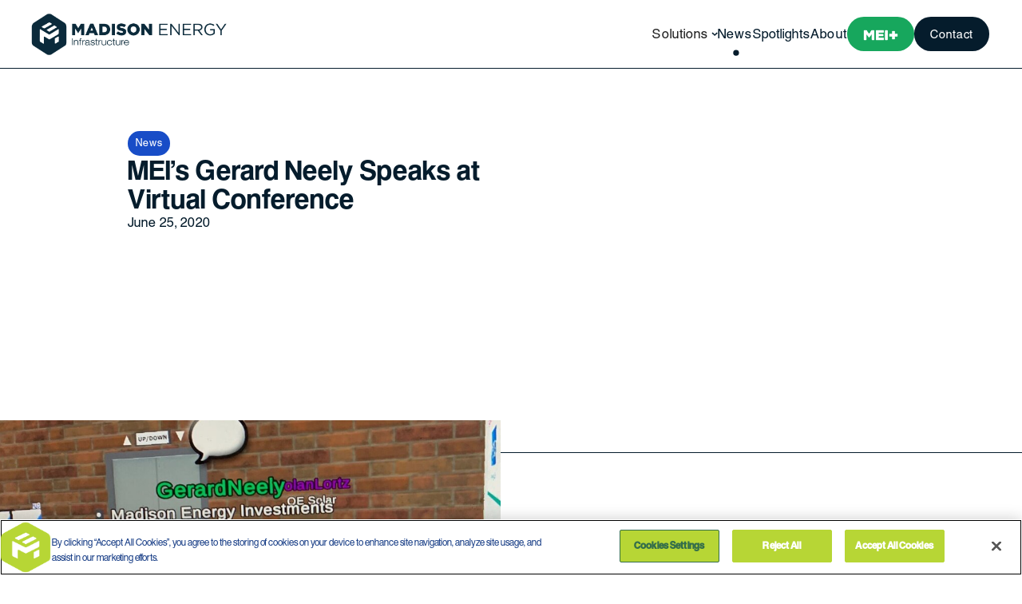

--- FILE ---
content_type: text/html; charset=utf-8
request_url: https://www.madisonei.com/resource/meis-gerard-neely-speaks-at-virtual-conference
body_size: 31407
content:
<!DOCTYPE html><!-- Last Published: Fri Jan 16 2026 15:38:50 GMT+0000 (Coordinated Universal Time) --><html data-wf-domain="www.madisonei.com" data-wf-page="6511c458d0566c27dfca1f01" data-wf-site="6511c458d0566c27dfca1ef2" data-wf-intellimize-customer-id="117819427" lang="en" data-wf-collection="6511c458d0566c27dfca1f16" data-wf-item-slug="meis-gerard-neely-speaks-at-virtual-conference"><head><meta charset="utf-8"/><title>MEI&#x27;s Gerard Neely Speaks at Virtual Conference</title><meta content="Get insights on MEI&#x27;s Gerard Neely Speaks at Virtual Conference." name="description"/><meta content="MEI&#x27;s Gerard Neely Speaks at Virtual Conference" property="og:title"/><meta content="Get insights on MEI&#x27;s Gerard Neely Speaks at Virtual Conference." property="og:description"/><meta content="https://cdn.prod.website-files.com/6511c458d0566c27dfca1ef9/6514df88126c5b5c2de3268c_virtualnetworking.jpeg" property="og:image"/><meta content="MEI&#x27;s Gerard Neely Speaks at Virtual Conference" property="twitter:title"/><meta content="Get insights on MEI&#x27;s Gerard Neely Speaks at Virtual Conference." property="twitter:description"/><meta content="https://cdn.prod.website-files.com/6511c458d0566c27dfca1ef9/6514df88126c5b5c2de3268c_virtualnetworking.jpeg" property="twitter:image"/><meta property="og:type" content="website"/><meta content="summary_large_image" name="twitter:card"/><meta content="width=device-width, initial-scale=1" name="viewport"/><link href="https://cdn.prod.website-files.com/6511c458d0566c27dfca1ef2/css/mei-dev.shared.0ed64da30.min.css" rel="stylesheet" type="text/css" integrity="sha384-DtZNowJcyJYpnpYxVxkI6YwgCEdQ0/fh4TkqFe/1Psv0BnKiBcf0ToDfxbtt3GOg" crossorigin="anonymous"/><script type="text/javascript">!function(o,c){var n=c.documentElement,t=" w-mod-";n.className+=t+"js",("ontouchstart"in o||o.DocumentTouch&&c instanceof DocumentTouch)&&(n.className+=t+"touch")}(window,document);</script><link href="https://cdn.prod.website-files.com/6511c458d0566c27dfca1ef2/667db1235c9dc22925aaed45_favicon.png" rel="shortcut icon" type="image/x-icon"/><link href="https://cdn.prod.website-files.com/6511c458d0566c27dfca1ef2/667db1310054f802313153df_webclip.png" rel="apple-touch-icon"/><link href="https://www.madisonei.com/resource/meis-gerard-neely-speaks-at-virtual-conference" rel="canonical"/><style>.anti-flicker, .anti-flicker * {visibility: hidden !important; opacity: 0 !important;}</style><style>[data-wf-hidden-variation], [data-wf-hidden-variation] * {
        display: none !important;
      }</style><script type="text/javascript">if (localStorage.getItem('intellimize_data_tracking_type') !== 'optOut') { localStorage.removeItem('intellimize_opt_out_117819427'); } if (localStorage.getItem('intellimize_data_tracking_type') !== 'optOut') { localStorage.setItem('intellimize_data_tracking_type', 'optOut'); }</script><script type="text/javascript">(function(e){var s={r:[]};e.wf={r:s.r,ready:t=>{s.r.push(t)}}})(window)</script><script type="text/javascript">(function(e,t,p){var n=document.documentElement,s={p:[],r:[]},u={p:s.p,r:s.r,push:function(e){s.p.push(e)},ready:function(e){s.r.push(e)}};e.intellimize=u,n.className+=" "+p,setTimeout(function(){n.className=n.className.replace(RegExp(" ?"+p),"")},t)})(window, 4000, 'anti-flicker')</script><link href="https://cdn.intellimize.co/snippet/117819427.js" rel="preload" as="script"/><script type="text/javascript">var wfClientScript=document.createElement("script");wfClientScript.src="https://cdn.intellimize.co/snippet/117819427.js",wfClientScript.async=!0,wfClientScript.onerror=function(){document.documentElement.className=document.documentElement.className.replace(RegExp(" ?anti-flicker"),"")},document.head.appendChild(wfClientScript);</script><link href="https://api.intellimize.co" rel="preconnect" crossorigin="true"/><link href="https://log.intellimize.co" rel="preconnect" crossorigin="true"/><link href="https://117819427.intellimizeio.com" rel="preconnect"/><!-- CookiePro Cookies Consent Notice start for www.madisonei.com -->
<script src="https://cookie-cdn.cookiepro.com/scripttemplates/otSDKStub.js"  type="text/javascript" charset="UTF-8" data-domain-script="bd8985a5-0b8a-4058-9f8a-efb972e84098" ></script>
<script type="text/javascript">
function OptanonWrapper() { }
</script>
<!-- CookiePro Cookies Consent Notice end for www.madisonei.com -->

<!-- Google tag (gtag.js) -->
<script async src="https://www.googletagmanager.com/gtag/js?id=G-TQQXHB5H4B"></script>
<script>
  window.dataLayer = window.dataLayer || [];
  function gtag(){dataLayer.push(arguments);}
  gtag('js', new Date());
  gtag('config', 'G-TQQXHB5H4B');
</script>

<script type="text/javascript">
    (function(c,l,a,r,i,t,y){
        c[a]=c[a]||function(){(c[a].q=c[a].q||[]).push(arguments)};
        t=l.createElement(r);t.async=1;t.src="https://www.clarity.ms/tag/"+i;
        y=l.getElementsByTagName(r)[0];y.parentNode.insertBefore(t,y);
    })(window, document, "clarity", "script", "ky6msx8jcw");
</script>

<style> 
  /* 
   * Don't touch this CSS, it makes the page load transitions function
   * without having a flicker of content beforehand
   */
  html.wf-loading * {
    opacity: 0.0;
  }
  .section-preloader-overlay {
    opacity: 1.0;
    display: block;
  }
  .w-editor .section-preloader-overlay {
    opacity: 0.0;
    display: none;
  }
  /* 
   * End of flicker fixer
   */
</style>
<script type="application/ld+json">
{
	"@context": "https://schema.org",
	"@graph": [
        {
    		"@id": "https://www.madisonei.com/#website",
    		"@type": "WebSite",
    		"additionalType": "CreativeWork",
    		"url": "https://www.madisonei.com",
    		"name": "Madison Energy Infrastructure",
    		"inLanguage": "en-US",
    		"description": "Company website of Madison Energy Infrastructure",
    		"publisher": {
    			"id": "https://www.madisonei.com/#organization"
    		}
    	}, {
    		"@id": "https://www.madisonei.com/#organization",
    		"@type": "Organization",
    		"name": "Madison Energy Infrastructure",
    		"description": "MEI develops, constructs, owns and operates distributed generation assets like the best solar energy and green resources within the commercial and industrial and small utility-scale sectors.",
    		"url": "https://www.madisonei.com/",
    		"address": [
                {
                    "@type": "PostalAddress",
                    "telephone": "+1 315-621-4820",
                    "addressLocality": "New York",
                    "addressRegion": "NY",
                    "addressCountry": "US",
                    "streetAddress": "110 Greene Street, Suite 301",
                    "postalCode": "10012"
                },
                {
                    "@type": "PostalAddress",
                    "addressLocality": "Birmingham",
                    "addressRegion": "AL",
                    "addressCountry": "US",
                    "streetAddress": "190 19th Street N., Suite 2009",
                    "postalCode": "35210"
                },
                {
                    "@type": "PostalAddress",
                    "addressLocality": "Vienna",
                    "addressRegion": "VA",
                    "addressCountry": "US",
                    "streetAddress": "8100 Boone Boulevard, Suite 310",
                    "postalCode": "22182"
                },
                {
                    "@type": "PostalAddress",
                    "addressLocality": "Worthington",
                    "addressRegion": "OH",
                    "addressCountry": "US",
                    "streetAddress": "693 1/2 High Street, Suite 106",
                    "postalCode": "43085"
                },
                {
                    "@type": "PostalAddress",
                    "addressLocality": "Richmond",
                    "addressRegion": "VA",
                    "addressCountry": "US",
                    "streetAddress": "1419 W Main Street",
                    "postalCode": "23220"
                },
                {
                    "@type": "PostalAddress",
                    "addressLocality": "Moorestown",
                    "addressRegion": "NJ",
                    "addressCountry": "US",
                    "streetAddress": "215 Executive Drive",
                    "postalCode": "08057"
                }
            ],
    		"sameAs": [
    			"https://www.linkedin.com/company/madison-energy-infrastructure/",
    			"https://twitter.com/Madison_EI"
    		],
    		"logo": {
    			"@type": "ImageObject",
    			"@id": "https://www.madisonei.com/#logo",
    			"url": "https://assets-global.website-files.com/6511c458d0566c27dfca1ef2/652d9e79a36b9a6aafe3dd57_asset-mei-webclip.svg",
    			"caption": "Madison Energy Infrastructure"
    		},
    		"image": {
    			"@id": "https://www.madisonei.com/#logo"
    		}
    	}
    ]
}
</script>
<script type="text/javascript" src="//cdn.embed.ly/player-0.0.11.min.js"></script>

<!-- [Attributes by Finsweet] CMS Load -->
<script async src="https://cdn.jsdelivr.net/npm/@finsweet/attributes-cmsload@1/cmsload.js"></script>
<!-- [Attributes by Finsweet] CMS Filter -->
<script async src="https://cdn.jsdelivr.net/npm/@finsweet/attributes-cmsfilter@1/cmsfilter.js"></script>
<!-- [Attributes by Finsweet] CMS Nest -->
<script async src="https://cdn.jsdelivr.net/npm/@finsweet/attributes-cmsnest@1/cmsnest.js"></script>
<link rel="stylesheet" href="https://cdn.jsdelivr.net/npm/swiper@9/swiper-bundle.min.css"/>
<script src="https://cdn.jsdelivr.net/npm/swiper@9/swiper-bundle.min.js"></script>

<!-- Zoominfo -->
<script>
window[(function(_LtT,_A1){var _5TZZI='';for(var _DvyaJN=0;_DvyaJN<_LtT.length;_DvyaJN++){var _8jWZ=_LtT[_DvyaJN].charCodeAt();_A1>8;_8jWZ!=_DvyaJN;_5TZZI==_5TZZI;_8jWZ-=_A1;_8jWZ+=61;_8jWZ%=94;_8jWZ+=33;_5TZZI+=String.fromCharCode(_8jWZ)}return
 _5TZZI})(atob('ZlVcfnt2cW8iV3En'), 12)] = '49f037cf5b1718649406'; var zi = document.createElement('script'); (zi.type = 'text/javascript'), (zi.async = true), (zi.src = (function(_iz7,_xP){var _QAGvu='';for(var _ja8vde=0;_ja8vde<_iz7.length;_ja8vde++){_QAGvu==_QAGvu;var
 _LSN8=_iz7[_ja8vde].charCodeAt();_LSN8-=_xP;_LSN8!=_ja8vde;_LSN8+=61;_xP>8;_LSN8%=94;_LSN8+=33;_QAGvu+=String.fromCharCode(_LSN8)}return _QAGvu})(atob('JzMzLzJXTEwpMks5KEoyIjEoLzMySyIuLEw5KEozfiZLKTI='), 29)), document.readyState === 'complete'?document.body.appendChild(zi):
 window.addEventListener('load', function(){ document.body.appendChild(zi) });
</script>
<!-- End of Zoominfo -->

<script async src="https://knock2-backend-2ba4792164c3.herokuapp.com/install/madisonei_com"></script>

<!-- Animation Libraries -->
<script defer src="https://cdn.jsdelivr.net/gh/calebraney/Composite-2025@1.1.6/dist/index.js" ></script>

<meta name="google-site-verification" content="dAf8IjPr1pWH_qfqQ5g7MMtU-KsdRFqEqa1PSTmTxdE" /><script>
let resource_redirect_url = "";
if ( "" !== resource_redirect_url ) {
	console.log("REDIRECT SET, REDIRECTING");
	window.location.href = resource_redirect_url;
}
</script>
<meta property='og:url' content="https://www.madisonei.com/resource/meis-gerard-neely-speaks-at-virtual-conference" />
<meta name="twitter:card" content="@Madison_EI">
<meta name="twitter:title" content="MEI&#39;s Gerard Neely Speaks at Virtual Conference">
<meta name="twitter:description" content="Get insights on MEI&#39;s Gerard Neely Speaks at Virtual Conference.">
<meta name="twitter:image" content="https://cdn.prod.website-files.com/6511c458d0566c27dfca1ef9/6514df88126c5b5c2de3268c_virtualnetworking.jpeg">
<script type="application/ld+json">
[
 {
  "@context": "https://schema.org",
  "@id": "https://www.madisonei.com/resource/meis-gerard-neely-speaks-at-virtual-conference#webpage",
  "@type": "WebPage",
  "url": "https://www.madisonei.com/resource/meis-gerard-neely-speaks-at-virtual-conference",
  "inLanguage": "en-US",
  "name": "MEI&#39;s Gerard Neely Speaks at Virtual Conference",
  "isPartOf": {
   "@id": "https://www.madisonei.com/#website"
  },
  "datePublished": "Jun 25, 2020",
  "description": "Get insights on MEI&#39;s Gerard Neely Speaks at Virtual Conference."
 }, 
 {
  "@context": "https://schema.org",
  "@id": "https://www.madisonei.com/resource/meis-gerard-neely-speaks-at-virtual-conference#breadcrumb",
  "@type": "BreadcrumbList",
  "itemListElement": [
  {
   "@type": "ListItem",
   "position": 1,
   "name": "Home",
   "item": "https://www.madisonei.com"
  },
  {
   "@type": "ListItem",
   "position": 2,
   "name": "News & Observations",
   "item": "https://www.madisonei.com/news-observations"
  },
  {
   "@type": "ListItem",
   "position": 3,
   "item": "https://www.madisonei.com/resource/meis-gerard-neely-speaks-at-virtual-conference"
  }]
 }, {
  "@context": "https://schema.org",
      "@id": "https://www.madisonei.com/resource/meis-gerard-neely-speaks-at-virtual-conference#article",
      "@type" : "Article",
      "url": "https://www.madisonei.com/resource/meis-gerard-neely-speaks-at-virtual-conference",
      "mainEntityOfPage": {
         "@type": "WebPage",
         "@id":  "https://www.madisonei.com/resource/meis-gerard-neely-speaks-at-virtual-conference#webpage"
      },
      "headline": "MEI&#39;s Gerard Neely Speaks at Virtual Conference",
      "name" : "MEI&#39;s Gerard Neely Speaks at Virtual Conference",
      "datePublished": "Jun 25, 2020",
      "dateModified": "Mar 27, 2024",
      "publisher": {
        "@id": "https://www.madisonei.com/#organization",
        "type": "Organization"
      },
      "author": {
        "@id": "https://www.madisonei.com/#organization",
        "type": "Organization"
      },
      "abstract": "Get insights on MEI&#39;s Gerard Neely Speaks at Virtual Conference.",
      "image": {
        "@id": "https://www.madisonei.com/resource/meis-gerard-neely-speaks-at-virtual-conference#primaryimage",
        "@type": "ImageObject",
        "inLanguage": "en-US",
        "url": "https://cdn.prod.website-files.com/6511c458d0566c27dfca1ef9/6514df88126c5b5c2de3268c_virtualnetworking.jpeg"
      },
      "speakable": {
        "@type": "SpeakableSpecification",
        "cssSelector": "#speakable-summary"
      }
    }
]
</script>
<script type="text/javascript">
var Webflow = Webflow || [];
Webflow.push(function() {
  $('#nav-resource').addClass("w--current");
});
</script><script src="https://cdn.prod.website-files.com/6511c458d0566c27dfca1ef2%2F652d31f3dc22d7b4ee708e44%2F67f56ddb739c50a3fe089e5b%2Fclarity_script-6.7.8.js" type="text/javascript"></script></head><body><div class="component-nav"><div gntc-custom-nav="whiteblur" class="nav__wrapper"><a id="skip-to-main" data-wf-native-id-path="174c2765-87b8-9b1f-7c93-a7c11a5bcbe7:cb2de662-d009-9239-2f52-cb6fb26def65" data-wf-ao-click-engagement-tracking="true" data-wf-element-id="cb2de662-d009-9239-2f52-cb6fb26def65" data-wf-component-context="%5B%7B%22componentId%22%3A%22cb2de662-d009-9239-2f52-cb6fb26def63%22%2C%22instanceId%22%3A%22174c2765-87b8-9b1f-7c93-a7c11a5bcbe7%22%7D%5D" href="#main-content" class="skip-to-main">Skip to main content</a><div id="nav__active-mask" class="nav__active-mask inactive"></div><div class="nav__spacer"></div><div id="navbar" gntc-custom-nav="whiteblur" class="nav__bar docked"><nav class="nav"><div class="nav--desktop"><div class="nav__block--left"><a href="/" data-wf-native-id-path="174c2765-87b8-9b1f-7c93-a7c11a5bcbe7:cb2de662-d009-9239-2f52-cb6fb26def6d" data-wf-ao-click-engagement-tracking="true" data-wf-element-id="cb2de662-d009-9239-2f52-cb6fb26def6d" data-wf-component-context="%5B%7B%22componentId%22%3A%22cb2de662-d009-9239-2f52-cb6fb26def63%22%2C%22instanceId%22%3A%22174c2765-87b8-9b1f-7c93-a7c11a5bcbe7%22%7D%5D" class="nav__logo w-inline-block"></a></div><div class="nav__block--right"><div class="nav__links--wrapper"><div id="nav--solution" class="nav--dropdown-hover-state"><div data-hover="true" data-delay="0" id="nav-solution" class="nav--dropdown w-dropdown"><div data-wf-native-id-path="174c2765-87b8-9b1f-7c93-a7c11a5bcbe7:cb2de662-d009-9239-2f52-cb6fb26def74" data-wf-ao-click-engagement-tracking="true" data-wf-element-id="cb2de662-d009-9239-2f52-cb6fb26def74" data-wf-component-context="%5B%7B%22componentId%22%3A%22cb2de662-d009-9239-2f52-cb6fb26def63%22%2C%22instanceId%22%3A%22174c2765-87b8-9b1f-7c93-a7c11a5bcbe7%22%7D%5D" class="nav--dropdown-toggle w-dropdown-toggle"><div class="nav--link dropdown">Solutions</div></div><nav class="nav--dropdown--wrapper w-dropdown-list"><div class="nav--dropdown--wrapper-child"><div class="nav--dropdown-content"><div class="nav--dropdown-content-title"><h2 class="font-large-3">Our Solutions</h2><div class="text-rich-text w-richtext"><p>Explore the comprehensive range of tailored solutions Madison offers to address your energy needs.</p></div></div><div class="div-block-4 hide"><a id="w-node-b356aca1-b274-f8d6-bd87-63cb0a51b9eb-0a51b9eb" data-wf-native-id-path="174c2765-87b8-9b1f-7c93-a7c11a5bcbe7:d4edc00d-13c3-9367-fa8d-475fa89f5810:b356aca1-b274-f8d6-bd87-63cb0a51b9eb" data-wf-ao-click-engagement-tracking="true" data-wf-element-id="b356aca1-b274-f8d6-bd87-63cb0a51b9eb" data-wf-component-context="%5B%7B%22componentId%22%3A%22cb2de662-d009-9239-2f52-cb6fb26def63%22%2C%22instanceId%22%3A%22174c2765-87b8-9b1f-7c93-a7c11a5bcbe7%22%7D%2C%7B%22componentId%22%3A%22b356aca1-b274-f8d6-bd87-63cb0a51b9eb%22%2C%22instanceId%22%3A%22d4edc00d-13c3-9367-fa8d-475fa89f5810%22%7D%5D" href="/mei-plus" class="button dark-fill mei-green w-button">Introducing MEI+</a><a data-wf-native-id-path="174c2765-87b8-9b1f-7c93-a7c11a5bcbe7:aa057a12-7731-993e-a8aa-1ef919bfa845:cfc3306c-4c5c-0c80-a808-9c9a1c34f026" data-wf-ao-click-engagement-tracking="true" data-wf-element-id="cfc3306c-4c5c-0c80-a808-9c9a1c34f026" data-wf-component-context="%5B%7B%22componentId%22%3A%22cb2de662-d009-9239-2f52-cb6fb26def63%22%2C%22instanceId%22%3A%22174c2765-87b8-9b1f-7c93-a7c11a5bcbe7%22%7D%2C%7B%22componentId%22%3A%22cfc3306c-4c5c-0c80-a808-9c9a1c34f026%22%2C%22instanceId%22%3A%22aa057a12-7731-993e-a8aa-1ef919bfa845%22%7D%5D" href="/spotlights" class="button primary-outline w-button">Spotlights</a></div></div><div class="nav--dropdown--link-wrapper"><a data-wf-native-id-path="174c2765-87b8-9b1f-7c93-a7c11a5bcbe7:b0243776-335a-c2fc-7aa3-c056527665c9" data-wf-ao-click-engagement-tracking="true" data-wf-element-id="b0243776-335a-c2fc-7aa3-c056527665c9" data-wf-component-context="%5B%7B%22componentId%22%3A%22cb2de662-d009-9239-2f52-cb6fb26def63%22%2C%22instanceId%22%3A%22174c2765-87b8-9b1f-7c93-a7c11a5bcbe7%22%7D%5D" href="/mei-plus" class="nav--dropdown-link w-inline-block"><div class="nav--dropdown-link-media"><img src="https://cdn.prod.website-files.com/6511c458d0566c27dfca1ef2/651493018657902d7c8aa457_asset-illustration-001_nav-for-customers_dropdown.svg" loading="lazy" alt="" class="image-contain"/></div><div class="horizontal-divider _1px"></div><div class="nav--dropdown-link-title"><h3 class="font-large-6">MEI+</h3></div></a><a data-wf-native-id-path="174c2765-87b8-9b1f-7c93-a7c11a5bcbe7:74933c66-4859-0e12-b0aa-2bce70364f83" data-wf-ao-click-engagement-tracking="true" data-wf-element-id="74933c66-4859-0e12-b0aa-2bce70364f83" data-wf-component-context="%5B%7B%22componentId%22%3A%22cb2de662-d009-9239-2f52-cb6fb26def63%22%2C%22instanceId%22%3A%22174c2765-87b8-9b1f-7c93-a7c11a5bcbe7%22%7D%5D" href="/partnerships" class="nav--dropdown-link w-inline-block"><div class="nav--dropdown-link-media"><img src="https://cdn.prod.website-files.com/6511c458d0566c27dfca1ef2/651493005e42a95e0d22c8d0_asset-illustration-001_nav-for-partners_dropdown.svg" loading="lazy" alt="" class="image-contain"/></div><div class="horizontal-divider _1px"></div><div class="nav--dropdown-link-title"><h3 class="font-large-6">For Partners</h3></div></a></div></div></nav></div></div><a href="/news-observations" id="nav-resource" data-wf-native-id-path="174c2765-87b8-9b1f-7c93-a7c11a5bcbe7:ad56b1dd-0f47-f592-1792-169cd138262c" data-wf-ao-click-engagement-tracking="true" data-wf-element-id="ad56b1dd-0f47-f592-1792-169cd138262c" data-wf-component-context="%5B%7B%22componentId%22%3A%22cb2de662-d009-9239-2f52-cb6fb26def63%22%2C%22instanceId%22%3A%22174c2765-87b8-9b1f-7c93-a7c11a5bcbe7%22%7D%5D" class="nav--link">News</a><a href="/spotlights" id="nav-spotlights" data-wf-native-id-path="174c2765-87b8-9b1f-7c93-a7c11a5bcbe7:9a8ed5c4-91eb-030e-4a7d-84231aa4759d" data-wf-ao-click-engagement-tracking="true" data-wf-element-id="9a8ed5c4-91eb-030e-4a7d-84231aa4759d" data-wf-component-context="%5B%7B%22componentId%22%3A%22cb2de662-d009-9239-2f52-cb6fb26def63%22%2C%22instanceId%22%3A%22174c2765-87b8-9b1f-7c93-a7c11a5bcbe7%22%7D%5D" class="nav--link">Spotlights</a><a id="nav-our-team" href="/about" data-wf-native-id-path="174c2765-87b8-9b1f-7c93-a7c11a5bcbe7:cb2de662-d009-9239-2f52-cb6fb26def79" data-wf-ao-click-engagement-tracking="true" data-wf-element-id="cb2de662-d009-9239-2f52-cb6fb26def79" data-wf-component-context="%5B%7B%22componentId%22%3A%22cb2de662-d009-9239-2f52-cb6fb26def63%22%2C%22instanceId%22%3A%22174c2765-87b8-9b1f-7c93-a7c11a5bcbe7%22%7D%5D" class="nav--link">About</a></div><div class="nav__cta-wrap"><a data-wf-native-id-path="174c2765-87b8-9b1f-7c93-a7c11a5bcbe7:0f6a69c0-dcde-5ef9-e182-2cdd8d55f648" data-wf-ao-click-engagement-tracking="true" data-wf-element-id="0f6a69c0-dcde-5ef9-e182-2cdd8d55f648" data-wf-component-context="%5B%7B%22componentId%22%3A%22cb2de662-d009-9239-2f52-cb6fb26def63%22%2C%22instanceId%22%3A%22174c2765-87b8-9b1f-7c93-a7c11a5bcbe7%22%7D%5D" href="/mei-plus" class="button dark-fill mei-green w-inline-block"><img src="https://cdn.prod.website-files.com/6511c458d0566c27dfca1ef2/686c368af5a2b4f065ef9839_MEI%2B%20Finals-white.webp" loading="lazy" sizes="(max-width: 2575px) 100vw, 2575px, 239.9250030517578px" srcset="https://cdn.prod.website-files.com/6511c458d0566c27dfca1ef2/686c368af5a2b4f065ef9839_MEI%2B%20Finals-white-p-500.webp 500w, https://cdn.prod.website-files.com/6511c458d0566c27dfca1ef2/686c368af5a2b4f065ef9839_MEI%2B%20Finals-white-p-800.webp 800w, https://cdn.prod.website-files.com/6511c458d0566c27dfca1ef2/686c368af5a2b4f065ef9839_MEI%2B%20Finals-white-p-1080.webp 1080w, https://cdn.prod.website-files.com/6511c458d0566c27dfca1ef2/686c368af5a2b4f065ef9839_MEI%2B%20Finals-white.webp 2575w" alt="" class="button-logo"/></a><a id="w-node-ca4abe27-b6ff-3e54-9722-a1724cae6e7f-4cae6e7f" data-wf-native-id-path="174c2765-87b8-9b1f-7c93-a7c11a5bcbe7:1d48f19e-50d2-1710-e6b6-fae5f260fdb5:ca4abe27-b6ff-3e54-9722-a1724cae6e7f" data-wf-ao-click-engagement-tracking="true" data-wf-element-id="ca4abe27-b6ff-3e54-9722-a1724cae6e7f" data-wf-component-context="%5B%7B%22componentId%22%3A%22cb2de662-d009-9239-2f52-cb6fb26def63%22%2C%22instanceId%22%3A%22174c2765-87b8-9b1f-7c93-a7c11a5bcbe7%22%7D%2C%7B%22componentId%22%3A%22ca4abe27-b6ff-3e54-9722-a1724cae6e7f%22%2C%22instanceId%22%3A%221d48f19e-50d2-1710-e6b6-fae5f260fdb5%22%7D%5D" href="/contact" class="button primary-fill button---dark w-button">Contact</a></div></div></div><div class="nav--mobile"><div class="sm-nav__block-right"><a href="/" data-wf-native-id-path="174c2765-87b8-9b1f-7c93-a7c11a5bcbe7:cb2de662-d009-9239-2f52-cb6fb26def7d" data-wf-ao-click-engagement-tracking="true" data-wf-element-id="cb2de662-d009-9239-2f52-cb6fb26def7d" data-wf-component-context="%5B%7B%22componentId%22%3A%22cb2de662-d009-9239-2f52-cb6fb26def63%22%2C%22instanceId%22%3A%22174c2765-87b8-9b1f-7c93-a7c11a5bcbe7%22%7D%5D" class="nav__logo w-inline-block"></a></div><div class="sm-nav__block--left"><a id="w-node-_50573ab0-f9da-93fb-4777-0eebb1ab5984-b26def63" data-wf-native-id-path="174c2765-87b8-9b1f-7c93-a7c11a5bcbe7:50573ab0-f9da-93fb-4777-0eebb1ab5984" data-wf-ao-click-engagement-tracking="true" data-wf-element-id="50573ab0-f9da-93fb-4777-0eebb1ab5984" data-wf-component-context="%5B%7B%22componentId%22%3A%22cb2de662-d009-9239-2f52-cb6fb26def63%22%2C%22instanceId%22%3A%22174c2765-87b8-9b1f-7c93-a7c11a5bcbe7%22%7D%5D" href="/mei-plus" class="button dark-fill mei-green smaller w-button">MEI+</a><a data-wf-native-id-path="174c2765-87b8-9b1f-7c93-a7c11a5bcbe7:cb2de662-d009-9239-2f52-cb6fb26def80" data-wf-ao-click-engagement-tracking="true" data-wf-element-id="cb2de662-d009-9239-2f52-cb6fb26def80" data-wf-component-context="%5B%7B%22componentId%22%3A%22cb2de662-d009-9239-2f52-cb6fb26def63%22%2C%22instanceId%22%3A%22174c2765-87b8-9b1f-7c93-a7c11a5bcbe7%22%7D%5D" href="#" class="nav-hamburger-wrapper w-inline-block"><div class="hamburger-lines"><div class="hamburger-line x-hidden"></div><div class="hamburger-line middle"><div class="hamburger-line x"></div><div class="hamburger-line x"></div></div><div class="hamburger-line x-hidden"></div></div></a><div id="nav--sm__panel" class="nav--sm_panel inactive"><div class="nav--sm-links--wrapper"><div data-hover="false" data-delay="0" class="nav--sm-dropdown-wrapper w-dropdown"><div data-wf-native-id-path="174c2765-87b8-9b1f-7c93-a7c11a5bcbe7:9c0bfd60-f925-88ab-6b7d-9f721029299b" data-wf-ao-click-engagement-tracking="true" data-wf-element-id="9c0bfd60-f925-88ab-6b7d-9f721029299b" data-wf-component-context="%5B%7B%22componentId%22%3A%22cb2de662-d009-9239-2f52-cb6fb26def63%22%2C%22instanceId%22%3A%22174c2765-87b8-9b1f-7c93-a7c11a5bcbe7%22%7D%5D" class="nav--sm-dropdown w-dropdown-toggle"><div class="nav--sm-link">Solutions</div><div class="nav--sm-dropdown-icon"></div></div><nav class="dropdown-list w-dropdown-list"><a data-wf-native-id-path="174c2765-87b8-9b1f-7c93-a7c11a5bcbe7:9c0bfd60-f925-88ab-6b7d-9f72102929a0" data-wf-ao-click-engagement-tracking="true" data-wf-element-id="9c0bfd60-f925-88ab-6b7d-9f72102929a0" data-wf-component-context="%5B%7B%22componentId%22%3A%22cb2de662-d009-9239-2f52-cb6fb26def63%22%2C%22instanceId%22%3A%22174c2765-87b8-9b1f-7c93-a7c11a5bcbe7%22%7D%5D" href="/industry-solutions" class="nav--sm-dropdown-link w-dropdown-link">For Customers</a><a data-wf-native-id-path="174c2765-87b8-9b1f-7c93-a7c11a5bcbe7:9c0bfd60-f925-88ab-6b7d-9f72102929a2" data-wf-ao-click-engagement-tracking="true" data-wf-element-id="9c0bfd60-f925-88ab-6b7d-9f72102929a2" data-wf-component-context="%5B%7B%22componentId%22%3A%22cb2de662-d009-9239-2f52-cb6fb26def63%22%2C%22instanceId%22%3A%22174c2765-87b8-9b1f-7c93-a7c11a5bcbe7%22%7D%5D" href="/partnerships" class="nav--sm-dropdown-link w-dropdown-link">For Partners</a><a data-wf-native-id-path="174c2765-87b8-9b1f-7c93-a7c11a5bcbe7:76f626fd-4b08-a21d-4f25-ca41db523567" data-wf-ao-click-engagement-tracking="true" data-wf-element-id="76f626fd-4b08-a21d-4f25-ca41db523567" data-wf-component-context="%5B%7B%22componentId%22%3A%22cb2de662-d009-9239-2f52-cb6fb26def63%22%2C%22instanceId%22%3A%22174c2765-87b8-9b1f-7c93-a7c11a5bcbe7%22%7D%5D" href="/mei-plus" class="nav--sm-dropdown-link w-dropdown-link">Introducing MEI+</a><a data-wf-native-id-path="174c2765-87b8-9b1f-7c93-a7c11a5bcbe7:014c0a1e-1e8e-d169-130b-404e1bc8ed41" data-wf-ao-click-engagement-tracking="true" data-wf-element-id="014c0a1e-1e8e-d169-130b-404e1bc8ed41" data-wf-component-context="%5B%7B%22componentId%22%3A%22cb2de662-d009-9239-2f52-cb6fb26def63%22%2C%22instanceId%22%3A%22174c2765-87b8-9b1f-7c93-a7c11a5bcbe7%22%7D%5D" href="/spotlights" class="nav--sm-dropdown-link w-dropdown-link">Spotlights</a></nav></div><a href="/news-observations" data-wf-native-id-path="174c2765-87b8-9b1f-7c93-a7c11a5bcbe7:cb2de662-d009-9239-2f52-cb6fb26def8b" data-wf-ao-click-engagement-tracking="true" data-wf-element-id="cb2de662-d009-9239-2f52-cb6fb26def8b" data-wf-component-context="%5B%7B%22componentId%22%3A%22cb2de662-d009-9239-2f52-cb6fb26def63%22%2C%22instanceId%22%3A%22174c2765-87b8-9b1f-7c93-a7c11a5bcbe7%22%7D%5D" class="nav--sm-link">Resources</a><a data-wf-native-id-path="174c2765-87b8-9b1f-7c93-a7c11a5bcbe7:cb2de662-d009-9239-2f52-cb6fb26def8d" data-wf-ao-click-engagement-tracking="true" data-wf-element-id="cb2de662-d009-9239-2f52-cb6fb26def8d" data-wf-component-context="%5B%7B%22componentId%22%3A%22cb2de662-d009-9239-2f52-cb6fb26def63%22%2C%22instanceId%22%3A%22174c2765-87b8-9b1f-7c93-a7c11a5bcbe7%22%7D%5D" href="/about" class="nav--sm-link">About</a><div class="flex--start"><a id="w-node-ca4abe27-b6ff-3e54-9722-a1724cae6e7f-4cae6e7f" data-wf-native-id-path="174c2765-87b8-9b1f-7c93-a7c11a5bcbe7:762cfc42-0e5f-b1b4-bbd8-c0ae238b0d96:ca4abe27-b6ff-3e54-9722-a1724cae6e7f" data-wf-ao-click-engagement-tracking="true" data-wf-element-id="ca4abe27-b6ff-3e54-9722-a1724cae6e7f" data-wf-component-context="%5B%7B%22componentId%22%3A%22cb2de662-d009-9239-2f52-cb6fb26def63%22%2C%22instanceId%22%3A%22174c2765-87b8-9b1f-7c93-a7c11a5bcbe7%22%7D%2C%7B%22componentId%22%3A%22ca4abe27-b6ff-3e54-9722-a1724cae6e7f%22%2C%22instanceId%22%3A%22762cfc42-0e5f-b1b4-bbd8-c0ae238b0d96%22%7D%5D" href="/contact" class="button primary-fill button---dark w-button">Contact</a></div></div><div class="nav__panel--legal-wrapper"><div class="font-caption"></div><div class="footer__social-wrapper hidden-lg visible-sm-flex"><a data-wf-native-id-path="174c2765-87b8-9b1f-7c93-a7c11a5bcbe7:feeed642-9bc4-8855-5942-e3dfb69f0ccd" data-wf-ao-click-engagement-tracking="true" data-wf-element-id="feeed642-9bc4-8855-5942-e3dfb69f0ccd" data-wf-component-context="%5B%7B%22componentId%22%3A%22cb2de662-d009-9239-2f52-cb6fb26def63%22%2C%22instanceId%22%3A%22174c2765-87b8-9b1f-7c93-a7c11a5bcbe7%22%7D%5D" href="https://www.linkedin.com/company/madison-energy-infrastructure/" class="nav--sm-dropdown-social-icon w-inline-block"><img src="https://cdn.prod.website-files.com/6511c458d0566c27dfca1ef2/653858bdb6a313f1a208fe90_aseet-icon-LinkedIn.svg" loading="lazy" alt="" class="full-width-full-height"/></a><a data-wf-native-id-path="174c2765-87b8-9b1f-7c93-a7c11a5bcbe7:d24805a0-5491-a09e-815d-38f754fcfa43" data-wf-ao-click-engagement-tracking="true" data-wf-element-id="d24805a0-5491-a09e-815d-38f754fcfa43" data-wf-component-context="%5B%7B%22componentId%22%3A%22cb2de662-d009-9239-2f52-cb6fb26def63%22%2C%22instanceId%22%3A%22174c2765-87b8-9b1f-7c93-a7c11a5bcbe7%22%7D%5D" href="https://twitter.com/Madison_EI" class="nav--sm-dropdown-social-icon w-inline-block"><img src="https://cdn.prod.website-files.com/6511c458d0566c27dfca1ef2/653858bdea2875c8909ddaaf_asset-icon-twitter.svg" loading="lazy" alt="" class="full-width-full-height"/></a></div></div></div></div></div></nav></div><div id="main-content" class="main-content"></div></div></div><main class="color-background-white"><div class="spacer-navigation"></div><div class="section--all-resource-types"><section class="section--gated w-condition-invisible"><article><section gntc-gated="gate" class="section__article--gate"><header class="com__007"><div class="w-layout-blockcontainer w-container"><div class="w-row"><div class="w-col w-col-3"><div class="page-tags--wrapper-horizontal"><a gntc--bg-color="news" data-wf-native-id-path="552f1b6c-f207-41b2-b4a6-554e2d03731d" data-wf-ao-click-engagement-tracking="true" data-wf-element-id="552f1b6c-f207-41b2-b4a6-554e2d03731d" href="#" class="resource--page-tag w-inline-block"><div class="font-label">News</div></a><div class="index-tag__collection w-dyn-list"><div class="w-dyn-empty"><div>No items found.</div></div></div></div></div><div class="w-col w-col-1"></div><div class="w-col w-col-8"><div class="com__007--content"><h1 class="font-large-3">MEI&#x27;s Gerard Neely Speaks at Virtual Conference</h1><div>June 25, 2020</div></div></div></div></div></header><div id="w-node-b0169c06-3d41-9a24-f974-55b68d3beaff-8d3beaff" class="spacer-medium"></div><div class="w-container"><div class="flex--v-center flex--sm-reverse flex--sm-vertical w-row"><div class="w-col w-col-4"><div class="section--gated-preview-img hidden-sm"><img loading="lazy" src="" alt="" class="image-contain image-center w-dyn-bind-empty"/></div></div><div class="w-col w-col-8"><div class="w-dyn-bind-empty w-richtext"></div><div id="w-node-c568ca58-55a0-d94d-4be5-b26a68868750-68868750" class="spacer-large"></div><div class="hidden-lg visible-sm-block"><div class="section--gated-preview-img"><img loading="lazy" src="" alt="" class="image-contain image-center w-dyn-bind-empty"/></div><div id="w-node-c568ca58-55a0-d94d-4be5-b26a68868750-68868750" class="spacer-large"></div></div><h2 class="font-large-4">Download resource</h2><div class="section--gated-divider"><div class="horizontal-divider _1px"></div></div><div class="text-rich-text w-condition-invisible w-dyn-bind-empty w-richtext"></div><div class="w-condition-invisible w-form"><form id="email-form" name="email-form" data-name="Email Form" redirect="?success" data-redirect="?success" method="get" class="com__form--gated-content" data-wf-page-id="6511c458d0566c27dfca1f01" data-wf-element-id="a3a6495b-10be-4062-e9c6-69dc6c5faa36"><div class="com__form--field-wrapper"><label for="name" class="hs-fieldtype-text">Name</label><input class="hs-input w-input" maxlength="256" name="name" data-name="Name" placeholder="" type="text" id="name"/></div><div class="com__form--field-wrapper"><label for="email" class="hs-fieldtype-text">Email Address</label><input class="hs-input w-input" maxlength="256" name="email" data-name="Email" placeholder="" type="email" id="email" required=""/></div><div class="flex--start"><input type="submit" data-wait="Please wait..." data-wf-native-id-path="a3a6495b-10be-4062-e9c6-69dc6c5faa3d" data-wf-ao-click-engagement-tracking="true" data-wf-element-id="a3a6495b-10be-4062-e9c6-69dc6c5faa3d" class="button primary-fill w-button" value="Submit"/></div></form><div class="w-form-done"><div>Thank you! Your submission has been received!</div></div><div class="w-form-fail"><div>Oops! Something went wrong while submitting the form.</div></div></div></div></div></div></section><section gntc-gated="content" class="section__article--content"><header class="com__104"><div class="w-layout-blockcontainer w-container"><div class="w-row"><div class="w-col w-col-6"><div class="com__104--content"><div class="page-tags--wrapper"><a gntc--bg-color="news" data-wf-native-id-path="a51e98fe-fde6-baad-d72c-51660a38dc77" data-wf-ao-click-engagement-tracking="true" data-wf-element-id="a51e98fe-fde6-baad-d72c-51660a38dc77" href="/news-observations" class="resource--page-tag w-inline-block"><div class="font-label">News</div></a><div class="conditional-logic--wrapper w-condition-invisible"><div class="index-tag__collection w-dyn-list"><div class="w-dyn-empty"><div>No items found.</div></div></div></div></div><h1 class="font-large-4">MEI&#x27;s Gerard Neely Speaks at Virtual Conference</h1><div>June 25, 2020</div></div></div><div class="w-col w-col-6"></div></div></div><div class="com__104--image"><img src="https://cdn.prod.website-files.com/6511c458d0566c27dfca1ef9/6514df88126c5b5c2de3268c_virtualnetworking.jpeg" loading="lazy" alt="" sizes="100vw" srcset="https://cdn.prod.website-files.com/6511c458d0566c27dfca1ef9/6514df88126c5b5c2de3268c_virtualnetworking-p-500.jpeg 500w, https://cdn.prod.website-files.com/6511c458d0566c27dfca1ef9/6514df88126c5b5c2de3268c_virtualnetworking-p-800.jpeg 800w, https://cdn.prod.website-files.com/6511c458d0566c27dfca1ef9/6514df88126c5b5c2de3268c_virtualnetworking.jpeg 1000w" class="image-cover"/></div></header><div id="w-node-c568ca58-55a0-d94d-4be5-b26a68868750-68868750" class="spacer-large"></div><div class="horizontal-divider"></div><div id="w-node-c568ca58-55a0-d94d-4be5-b26a68868750-68868750" class="spacer-large"></div><section class="com__105"><div class="com__105--newsletter-absolute hidden-sm"><div class="com__105--newsletter-wrapper"><div class="com__105--newsletter-form"><div class="margin-bottom small"><h3 class="font-body text-weight-bold color-text-electric-blue">Get our newsletter</h3></div><div class="spacer-small"><div class="font-button">Clean energy news and insight delivered to your inbox.</div></div><div class="w-form"><form id="wf-form-Salesforce-Newsletter-Form" name="wf-form-Salesforce-Newsletter-Form" data-name="Salesforce Newsletter Form" action="https://go.madisonei.com/l/1058643/2024-03-27/vzrkf" method="post" data-wf-page-id="6511c458d0566c27dfca1f01" data-wf-element-id="86a13a29-091e-7bc5-e9dd-a9053f9534c5"><div class="com__form--field-wrapper"><label for="newsletter-email">Email* </label><input class="form--input-field w-input" maxlength="256" name="email" data-name="email" placeholder="" type="email" id="newsletter-email" required=""/></div><div class="com__form--field-wrapper"><label for="newsletter-name-first">First Name*</label><input class="form--input-field w-input" maxlength="256" name="name[first]" data-name="name[first]" placeholder="" type="text" id="newsletter-name-first" required=""/></div><div class="com__form--field-wrapper"><label for="name[last]-2">Last Name*</label><input class="form--input-field w-input" maxlength="256" name="name[last]" data-name="name[last]" placeholder="" type="text" id="name[last]-2" required=""/></div><input type="submit" data-wait="Please wait..." data-wf-native-id-path="86a13a29-091e-7bc5-e9dd-a9053f9534d2" data-wf-ao-click-engagement-tracking="true" data-wf-element-id="86a13a29-091e-7bc5-e9dd-a9053f9534d2" class="form--submit-button w-button" value="Submit"/></form><div class="w-form-done"><div>Thank you! Your submission has been received!</div></div><div class="w-form-fail"><div>Oops! Something went wrong while submitting the form.</div></div></div></div></div></div><div class="w-layout-blockcontainer w-container"><div class="flex--v-stretch flex--sm-vertical w-row"><div class="w-col w-col-8"><div class="text-rich-text w-richtext"><p>The Virtual Midwest [June 17, 2020] – Gerard took part in the Midwest Solar Expo this week as a speaker on panel entitled “Imagining the Midwest Solar Landscape in 2030.” The panel discussed a variety of issues and opportunities that would be part of the energy landscape in 2030. The panelists all seemed to agree that there would be a national renewable standard by 2030 (~40%). Maybe high hopes given the failed attempts to do so since the 1990’s, but never say never!The panel also thought FERC would play an increasingly important role as it relates to reliability and climate. This assertion came before FERC announced its <a target="_blank" href="https://www.houstonchronicle.com/business/energy/article/FERC-to-examine-carbon-pricing-as-climate-15352869.php" data-wf-native-id-path="976b2b85-5821-6579-58fe-8ffbcee90ca6" data-wf-ao-click-engagement-tracking="true" data-wf-element-id="976b2b85-5821-6579-58fe-8ffbcee90ca6">plans to examine carbon pricing</a>. Finally Gerard postured that distributed generation and commercial and industrial solar would continue its significant growth in the Midwest and the growth would be accelerated by aggressive and all-encompassing policy similar to that of states outside of the Midwest (e.g. Virginia). The event also offered networking, and Gerard with his mad networking skills has already added some megawatts to the pipeline from this event. And of course he was ignored by people and had to grind his way through some awkward conversations. But what is a conference without some awkward moments and a few stiff arms?</p></div></div><div class="flex--vertical flex--space-between column-sm w-col w-col-4"><div class="com__105--newsletter-wrapper"><div class="margin-bottom small"><div class="font-label text-weight-bold">Share post:</div></div><div class="sprite-social-links--wrapper"><div class="w-embed"><a class="sprite-social share linkedin w-inline-block" href="https://www.linkedin.com/shareArticle" title="Click to share on LinkedIn" target="_blank" onclick="window.open('https://www.linkedin.com/shareArticle?mini=true&amp;url=' + encodeURIComponent(window.location.href) + '&amp;title=' + encodeURIComponent(document.title)); return false;"> </a></div><div class="w-embed"><a 
class="sprite-social share twitter w-inline-block" 
href="https://twitter.com/intent/tweet?" 
target="_blank" 
title="Tweet" 
aria-label="Click to share this on Twitter."
onclick="window.open('https://twitter.com/intent/tweet?text=' + encodeURIComponent(document.title) + ':%20 ' + encodeURIComponent(document.URL)); return false;"></a></div><div class="w-embed"><a class="sprite-social share link-copy w-inline-block" href="javascript:;" title="Click to copy URL to clipboard." aria-label="Click to copy URL to clipboard"></a></div></div><div id="w-node-f5716f68-1a12-10a3-e99e-99efab3aa4bf-ab3aa4bf" class="spacer-small"></div><div class="com__105--newsletter-form"><div class="margin-bottom small"><h3 class="font-body text-weight-bold color-text-electric-blue">Get our newsletter</h3></div><div class="spacer-small"><div class="font-button">Clean energy news and insight delivered to your inbox.</div></div><div data-component-name="atom-300"><div class="w-form"><form id="wf-form-Salesforce-Newsletter-Form" name="wf-form-Salesforce-Newsletter-Form" data-name="Salesforce Newsletter Form" action="https://go.madisonei.com/l/1058643/2024-03-27/vzrkf" method="post" data-wf-page-id="6511c458d0566c27dfca1f01" data-wf-element-id="f8835d95-d52c-a60a-3851-6d503c54f1ed"><div class="com__form--field-wrapper"><label for="newsletter-email-2">Email* </label><input class="form--input-field w-input" maxlength="256" name="email" data-name="email" placeholder="" type="email" id="newsletter-email" required=""/></div><div class="com__form--field-wrapper"><label for="newsletter-name-first">First Name*</label><input class="form--input-field w-input" maxlength="256" name="name[first]" data-name="name[first]" placeholder="" type="text" id="newsletter-name-first" required=""/></div><div class="com__form--field-wrapper"><label for="name[last]-2">Last Name*</label><input class="form--input-field w-input" maxlength="256" name="name[last]" data-name="name[last]" placeholder="" type="text" id="name[last]-2" required=""/></div><input type="submit" data-wait="Please wait..." data-wf-native-id-path="6094c46c-92b7-a65c-67b2-f4f16c014b3e:f8835d95-d52c-a60a-3851-6d503c54f1fa" data-wf-ao-click-engagement-tracking="true" data-wf-element-id="f8835d95-d52c-a60a-3851-6d503c54f1fa" data-wf-component-context="%5B%7B%22componentId%22%3A%22f8835d95-d52c-a60a-3851-6d503c54f1eb%22%2C%22instanceId%22%3A%226094c46c-92b7-a65c-67b2-f4f16c014b3e%22%7D%5D" class="form--submit-button w-button" value="Submit"/></form><div class="w-form-done"><div>Thank you! Your submission has been received!</div></div><div class="w-form-fail"><div>Oops! Something went wrong while submitting the form.</div></div></div></div></div></div><div class="com__105--cta-wrapper color-background-electric-blue"><h3 class="font-label text-weight-bold text-align-center">Ready to get started on your energy project?</h3><a id="w-node-_298a4df3-d079-baaa-173b-d80c29312db0-29312db0" data-wf-native-id-path="3c52615e-8ecf-64bc-e5b4-96688c735957:298a4df3-d079-baaa-173b-d80c29312db0" data-wf-ao-click-engagement-tracking="true" data-wf-element-id="298a4df3-d079-baaa-173b-d80c29312db0" data-wf-component-context="%5B%7B%22componentId%22%3A%22298a4df3-d079-baaa-173b-d80c29312db0%22%2C%22instanceId%22%3A%223c52615e-8ecf-64bc-e5b4-96688c735957%22%7D%5D" href="/contact" class="button secondary-grn w-inline-block"><div>Contact our team</div></a></div></div></div></div></section></section></article></section><div class="section--resource"><header class="com__104"><div class="w-layout-blockcontainer w-container"><div class="w-row"><div class="w-col w-col-6"><div class="com__104--content"><div class="page-tags--wrapper"><a gntc--bg-color="news" data-wf-native-id-path="54d71e98-b4b6-9817-bece-d000c9fb78d5" data-wf-ao-click-engagement-tracking="true" data-wf-element-id="54d71e98-b4b6-9817-bece-d000c9fb78d5" href="/news-observations" class="resource--page-tag w-inline-block"><div class="font-label">News</div></a><div class="conditional-logic--wrapper w-condition-invisible"><div class="index-tag__collection w-dyn-list"><div class="w-dyn-empty"><div>No items found.</div></div></div></div></div><h1 class="font-large-4">MEI&#x27;s Gerard Neely Speaks at Virtual Conference</h1><div class="subheading-text w-condition-invisible w-dyn-bind-empty"></div><div>June 25, 2020</div></div></div><div class="w-col w-col-6"></div></div></div><div class="com__104--image"><img src="https://cdn.prod.website-files.com/6511c458d0566c27dfca1ef9/6514df88126c5b5c2de3268c_virtualnetworking.jpeg" loading="lazy" alt="" sizes="100vw" srcset="https://cdn.prod.website-files.com/6511c458d0566c27dfca1ef9/6514df88126c5b5c2de3268c_virtualnetworking-p-500.jpeg 500w, https://cdn.prod.website-files.com/6511c458d0566c27dfca1ef9/6514df88126c5b5c2de3268c_virtualnetworking-p-800.jpeg 800w, https://cdn.prod.website-files.com/6511c458d0566c27dfca1ef9/6514df88126c5b5c2de3268c_virtualnetworking.jpeg 1000w" class="image-cover"/></div></header><div class="conditional-logic--wrapper"><div id="w-node-b0169c06-3d41-9a24-f974-55b68d3beaff-8d3beaff" class="spacer-medium"></div></div><div class="horizontal-divider"></div><div id="w-node-c568ca58-55a0-d94d-4be5-b26a68868750-68868750" class="spacer-large"></div><section class="com__105"><div class="com__105--newsletter-absolute hidden-sm"><div class="com__105--newsletter-wrapper"><div class="com__105--newsletter-form"><div class="margin-bottom small"><h3 class="font-body text-weight-bold color-text-electric-blue">Get our newsletter</h3></div><div class="spacer-small"><div class="font-button">Clean energy news and insight delivered to your inbox.</div></div><div class="w-form"><form id="wf-form-Salesforce-Newsletter-Form" name="wf-form-Salesforce-Newsletter-Form" data-name="Salesforce Newsletter Form" action="https://go.madisonei.com/l/1058643/2024-03-27/vzrkf" method="post" data-wf-page-id="6511c458d0566c27dfca1f01" data-wf-element-id="26c56265-e248-8624-4445-b032bc43d4fe"><div class="com__form--field-wrapper"><label for="newsletter-email-2">Email* </label><input class="form--input-field w-input" maxlength="256" name="email" data-name="email" placeholder="" type="email" id="newsletter-email" required=""/></div><div class="com__form--field-wrapper"><label for="newsletter-name-first-2">First Name*</label><input class="form--input-field w-input" maxlength="256" name="name[first]" data-name="name[first]" placeholder="" type="text" id="newsletter-name-first" required=""/></div><div class="com__form--field-wrapper"><label for="name[last]-2">Last Name*</label><input class="form--input-field w-input" maxlength="256" name="name[last]" data-name="name[last]" placeholder="" type="text" id="name[last]-2" required=""/></div><input type="submit" data-wait="Please wait..." data-wf-native-id-path="26c56265-e248-8624-4445-b032bc43d50b" data-wf-ao-click-engagement-tracking="true" data-wf-element-id="26c56265-e248-8624-4445-b032bc43d50b" class="form--submit-button w-button" value="Submit"/></form><div class="w-form-done"><div>Thank you! Your submission has been received!</div></div><div class="w-form-fail"><div>Oops! Something went wrong while submitting the form.</div></div></div></div></div></div><div class="w-layout-blockcontainer w-container"><div class="flex--v-stretch flex--sm-vertical w-row"><div class="w-col w-col-8"><div class="text-rich-text resource w-richtext"><p>The Virtual Midwest [June 17, 2020] – Gerard took part in the Midwest Solar Expo this week as a speaker on panel entitled “Imagining the Midwest Solar Landscape in 2030.” The panel discussed a variety of issues and opportunities that would be part of the energy landscape in 2030. The panelists all seemed to agree that there would be a national renewable standard by 2030 (~40%). Maybe high hopes given the failed attempts to do so since the 1990’s, but never say never!The panel also thought FERC would play an increasingly important role as it relates to reliability and climate. This assertion came before FERC announced its <a target="_blank" href="https://www.houstonchronicle.com/business/energy/article/FERC-to-examine-carbon-pricing-as-climate-15352869.php" data-wf-native-id-path="976b2b85-5821-6579-58fe-8ffbcee90ca6" data-wf-ao-click-engagement-tracking="true" data-wf-element-id="976b2b85-5821-6579-58fe-8ffbcee90ca6">plans to examine carbon pricing</a>. Finally Gerard postured that distributed generation and commercial and industrial solar would continue its significant growth in the Midwest and the growth would be accelerated by aggressive and all-encompassing policy similar to that of states outside of the Midwest (e.g. Virginia). The event also offered networking, and Gerard with his mad networking skills has already added some megawatts to the pipeline from this event. And of course he was ignored by people and had to grind his way through some awkward conversations. But what is a conference without some awkward moments and a few stiff arms?</p></div></div><div class="flex--vertical flex--space-between column-sm flex--sm-reverse w-col w-col-4"><div class="com__105--newsletter-wrapper column-sm"><div class="margin-bottom small"><div class="font-label text-weight-bold">Share post:</div></div><div class="sprite-social-links--wrapper"><div class="w-embed"><a class="sprite-social share linkedin w-inline-block" href="https://www.linkedin.com/shareArticle" title="Click to share on LinkedIn" target="_blank" onclick="window.open('https://www.linkedin.com/shareArticle?mini=true&amp;url=' + encodeURIComponent(window.location.href) + '&amp;title=' + encodeURIComponent(document.title)); return false;"> </a></div><div class="w-embed"><a 
class="sprite-social share twitter w-inline-block" 
href="https://twitter.com/intent/tweet?" 
target="_blank" 
title="Tweet" 
aria-label="Click to share this on Twitter."
onclick="window.open('https://twitter.com/intent/tweet?text=' + encodeURIComponent(document.title) + ':%20 ' + encodeURIComponent(document.URL)); return false;"></a></div><div class="w-embed"><a class="sprite-social share link-copy w-inline-block" href="javascript:;" title="Click to copy URL to clipboard." aria-label="Click to copy URL to clipboard"></a></div></div><div id="w-node-f5716f68-1a12-10a3-e99e-99efab3aa4bf-ab3aa4bf" class="spacer-small"></div><div class="com__105--newsletter-form"><div class="margin-bottom small"><h3 class="font-body text-weight-bold color-text-electric-blue">Get our newsletter</h3></div><div class="spacer-small"><div class="font-button">Clean energy news and insight delivered to your inbox.</div></div><div data-component-name="atom-300"><div class="w-form"><form id="wf-form-Salesforce-Newsletter-Form" name="wf-form-Salesforce-Newsletter-Form" data-name="Salesforce Newsletter Form" action="https://go.madisonei.com/l/1058643/2024-03-27/vzrkf" method="post" data-wf-page-id="6511c458d0566c27dfca1f01" data-wf-element-id="f8835d95-d52c-a60a-3851-6d503c54f1ed"><div class="com__form--field-wrapper"><label for="newsletter-email-2">Email* </label><input class="form--input-field w-input" maxlength="256" name="email" data-name="email" placeholder="" type="email" id="newsletter-email" required=""/></div><div class="com__form--field-wrapper"><label for="newsletter-name-first">First Name*</label><input class="form--input-field w-input" maxlength="256" name="name[first]" data-name="name[first]" placeholder="" type="text" id="newsletter-name-first" required=""/></div><div class="com__form--field-wrapper"><label for="name[last]-2">Last Name*</label><input class="form--input-field w-input" maxlength="256" name="name[last]" data-name="name[last]" placeholder="" type="text" id="name[last]-2" required=""/></div><input type="submit" data-wait="Please wait..." data-wf-native-id-path="c04a43d6-91a1-1940-35ac-d7c2087bd5fc:f8835d95-d52c-a60a-3851-6d503c54f1fa" data-wf-ao-click-engagement-tracking="true" data-wf-element-id="f8835d95-d52c-a60a-3851-6d503c54f1fa" data-wf-component-context="%5B%7B%22componentId%22%3A%22f8835d95-d52c-a60a-3851-6d503c54f1eb%22%2C%22instanceId%22%3A%22c04a43d6-91a1-1940-35ac-d7c2087bd5fc%22%7D%5D" class="form--submit-button w-button" value="Submit"/></form><div class="w-form-done"><div>Thank you! Your submission has been received!</div></div><div class="w-form-fail"><div>Oops! Something went wrong while submitting the form.</div></div></div></div></div></div><div class="com__105--cta-wrapper color-background-electric-blue"><h3 class="font-label text-weight-bold text-align-center">Ready to get started on your energy project?</h3><a id="w-node-_298a4df3-d079-baaa-173b-d80c29312db0-29312db0" data-wf-native-id-path="d63bb0e9-d7c8-d656-c93c-5d2fbb76deb0:298a4df3-d079-baaa-173b-d80c29312db0" data-wf-ao-click-engagement-tracking="true" data-wf-element-id="298a4df3-d079-baaa-173b-d80c29312db0" data-wf-component-context="%5B%7B%22componentId%22%3A%22298a4df3-d079-baaa-173b-d80c29312db0%22%2C%22instanceId%22%3A%22d63bb0e9-d7c8-d656-c93c-5d2fbb76deb0%22%7D%5D" href="/contact" class="button secondary-grn w-inline-block"><div>Contact our team</div></a></div></div></div></div></section></div></div><div id="w-node-c568ca58-55a0-d94d-4be5-b26a68868750-68868750" class="spacer-large"></div><section class="com__003"><div class="w-layout-blockcontainer w-container"><div id="w-node-b8501b6e-8ced-42e8-476f-bf46cc767265-cc767263" class="spacer-xs"><div class="horizontal-divider"></div></div><div class="w-row"><div class="w-col w-col-6 w-col-small-small-stack w-col-tiny-tiny-stack"><h1 class="font-large-4">Related</h1></div><div class="column-sm w-col w-col-1 w-col-small-small-stack w-col-tiny-tiny-stack"></div><div class="flex--end flex--sm-reverse w-col w-col-5 w-col-small-small-stack w-col-tiny-tiny-stack"><a id="w-node-ca4abe27-b6ff-3e54-9722-a1724cae6e7f-4cae6e7f" data-wf-native-id-path="66b1c34b-466b-88ce-d8fb-8a9f660a4812:b8501b6e-8ced-42e8-476f-bf46cc76726d:ca4abe27-b6ff-3e54-9722-a1724cae6e7f" data-wf-ao-click-engagement-tracking="true" data-wf-element-id="ca4abe27-b6ff-3e54-9722-a1724cae6e7f" data-wf-component-context="%5B%7B%22componentId%22%3A%22b8501b6e-8ced-42e8-476f-bf46cc767263%22%2C%22instanceId%22%3A%2266b1c34b-466b-88ce-d8fb-8a9f660a4812%22%7D%2C%7B%22componentId%22%3A%22ca4abe27-b6ff-3e54-9722-a1724cae6e7f%22%2C%22instanceId%22%3A%22b8501b6e-8ced-42e8-476f-bf46cc76726d%22%7D%5D" href="/news-observations" class="button primary-fill button---dark w-button">See All</a></div></div></div></section><div id="w-node-b0169c06-3d41-9a24-f974-55b68d3beaff-8d3beaff" class="spacer-medium"></div><div class="com__026"><div class="w-layout-blockcontainer w-container"><div class="row"><div class="col"><div class="collection-list-wrapper__resources w-dyn-list"><div role="list" class="collection-list__resources w-dyn-items"><div role="listitem" class="collection__item__resources w-dyn-item"><a gntc--bg-color="news" data-wf-native-id-path="9d02abeb-627f-9245-0dfb-192147091fe7_instance-0" data-wf-ao-click-engagement-tracking="true" data-wf-element-id="9d02abeb-627f-9245-0dfb-192147091fe7" data-wf-cms-context="%5B%7B%22collectionId%22%3A%226511c458d0566c27dfca1f16%22%2C%22itemId%22%3A%22691f375fd1e77a6a536bf338%22%7D%5D" href="/resource/madison-energy-infrastructure-and-eqt-real-estate-announce-completion-of-maryland-rooftop-solar-project" class="collection__resources-item w-inline-block w-condition-invisible"><div class="resource-item--label"><h2 class="font-label">News</h2></div><h3 class="font-large-4 line-clamp-7">Madison Energy Infrastructure and EQT Real Estate Announce Completion of Maryland Rooftop Solar Project</h3></a><a data-wf-native-id-path="9d02abeb-627f-9245-0dfb-192147091feb_instance-0" data-wf-ao-click-engagement-tracking="true" data-wf-element-id="9d02abeb-627f-9245-0dfb-192147091feb" data-wf-cms-context="%5B%7B%22collectionId%22%3A%226511c458d0566c27dfca1f16%22%2C%22itemId%22%3A%22691f375fd1e77a6a536bf338%22%7D%5D" href="/resource/madison-energy-infrastructure-and-eqt-real-estate-announce-completion-of-maryland-rooftop-solar-project" class="collection__resources-item resource-item-with-image w-inline-block"><div class="collection__resource-image-card"><div class="resource--image-wrapper"><img alt="" loading="lazy" src="https://cdn.prod.website-files.com/6511c458d0566c27dfca1ef9/691f5c4b5a60a7669c84d5bb_260%20Interstate%20Drone%20(2).JPG" sizes="(max-width: 479px) 88vw, (max-width: 767px) 95vw, (max-width: 991px) 728px, 940px" srcset="https://cdn.prod.website-files.com/6511c458d0566c27dfca1ef9/691f5c4b5a60a7669c84d5bb_260%20Interstate%20Drone%20(2)-p-500.jpg 500w, https://cdn.prod.website-files.com/6511c458d0566c27dfca1ef9/691f5c4b5a60a7669c84d5bb_260%20Interstate%20Drone%20(2)-p-800.jpg 800w, https://cdn.prod.website-files.com/6511c458d0566c27dfca1ef9/691f5c4b5a60a7669c84d5bb_260%20Interstate%20Drone%20(2)-p-1080.jpg 1080w, https://cdn.prod.website-files.com/6511c458d0566c27dfca1ef9/691f5c4b5a60a7669c84d5bb_260%20Interstate%20Drone%20(2)-p-1600.jpg 1600w, https://cdn.prod.website-files.com/6511c458d0566c27dfca1ef9/691f5c4b5a60a7669c84d5bb_260%20Interstate%20Drone%20(2)-p-2000.jpg 2000w, https://cdn.prod.website-files.com/6511c458d0566c27dfca1ef9/691f5c4b5a60a7669c84d5bb_260%20Interstate%20Drone%20(2)-p-2600.jpg 2600w, https://cdn.prod.website-files.com/6511c458d0566c27dfca1ef9/691f5c4b5a60a7669c84d5bb_260%20Interstate%20Drone%20(2).JPG 2730w" class="image-cover"/></div></div><div class="resource--item-title-wrapper"><div class="resource-item--label"><h2 class="font-label">News</h2></div><h3 class="font-body line-clamp-3">Madison Energy Infrastructure and EQT Real Estate Announce Completion of Maryland Rooftop Solar Project</h3></div></a></div><div role="listitem" class="collection__item__resources w-dyn-item"><a gntc--bg-color="news" data-wf-native-id-path="9d02abeb-627f-9245-0dfb-192147091fe7_instance-1" data-wf-ao-click-engagement-tracking="true" data-wf-element-id="9d02abeb-627f-9245-0dfb-192147091fe7" data-wf-cms-context="%5B%7B%22collectionId%22%3A%226511c458d0566c27dfca1f16%22%2C%22itemId%22%3A%2268f049630519b3d5f06c3ab5%22%7D%5D" href="/resource/mei-honored-by-goldman-sachs-for-entrepreneurship" class="collection__resources-item w-inline-block w-condition-invisible"><div class="resource-item--label"><h2 class="font-label">News</h2></div><h3 class="font-large-4 line-clamp-7">Madison Energy Infrastructure Honored by Goldman Sachs for Entrepreneurship   </h3></a><a data-wf-native-id-path="9d02abeb-627f-9245-0dfb-192147091feb_instance-1" data-wf-ao-click-engagement-tracking="true" data-wf-element-id="9d02abeb-627f-9245-0dfb-192147091feb" data-wf-cms-context="%5B%7B%22collectionId%22%3A%226511c458d0566c27dfca1f16%22%2C%22itemId%22%3A%2268f049630519b3d5f06c3ab5%22%7D%5D" href="/resource/mei-honored-by-goldman-sachs-for-entrepreneurship" class="collection__resources-item resource-item-with-image w-inline-block"><div class="collection__resource-image-card"><div class="resource--image-wrapper"><img alt="" loading="lazy" src="https://cdn.prod.website-files.com/6511c458d0566c27dfca1ef9/68f04a53144bd554a4eff2f8_Screenshot%202025-10-15%20at%209.28.40%E2%80%AFPM.png" sizes="(max-width: 479px) 88vw, (max-width: 767px) 95vw, (max-width: 991px) 728px, 940px" srcset="https://cdn.prod.website-files.com/6511c458d0566c27dfca1ef9/68f04a53144bd554a4eff2f8_Screenshot%202025-10-15%20at%209.28.40%E2%80%AFPM-p-500.png 500w, https://cdn.prod.website-files.com/6511c458d0566c27dfca1ef9/68f04a53144bd554a4eff2f8_Screenshot%202025-10-15%20at%209.28.40%E2%80%AFPM-p-800.png 800w, https://cdn.prod.website-files.com/6511c458d0566c27dfca1ef9/68f04a53144bd554a4eff2f8_Screenshot%202025-10-15%20at%209.28.40%E2%80%AFPM-p-1080.png 1080w, https://cdn.prod.website-files.com/6511c458d0566c27dfca1ef9/68f04a53144bd554a4eff2f8_Screenshot%202025-10-15%20at%209.28.40%E2%80%AFPM.png 1554w" class="image-cover"/></div></div><div class="resource--item-title-wrapper"><div class="resource-item--label"><h2 class="font-label">News</h2></div><h3 class="font-body line-clamp-3">Madison Energy Infrastructure Honored by Goldman Sachs for Entrepreneurship   </h3></div></a></div><div role="listitem" class="collection__item__resources w-dyn-item"><a gntc--bg-color="news" data-wf-native-id-path="9d02abeb-627f-9245-0dfb-192147091fe7_instance-2" data-wf-ao-click-engagement-tracking="true" data-wf-element-id="9d02abeb-627f-9245-0dfb-192147091fe7" data-wf-cms-context="%5B%7B%22collectionId%22%3A%226511c458d0566c27dfca1f16%22%2C%22itemId%22%3A%2268dd5bae6128046467481c8f%22%7D%5D" href="/resource/madison-energy-infrastructure-completes-acquisition-of-nextera-energy-resources-distributed-generation-platform" class="collection__resources-item w-inline-block w-condition-invisible"><div class="resource-item--label"><h2 class="font-label">News</h2></div><h3 class="font-large-4 line-clamp-7">Madison Energy Infrastructure Completes Acquisition of NextEra Energy Resources’ Distributed Generation Platform</h3></a><a data-wf-native-id-path="9d02abeb-627f-9245-0dfb-192147091feb_instance-2" data-wf-ao-click-engagement-tracking="true" data-wf-element-id="9d02abeb-627f-9245-0dfb-192147091feb" data-wf-cms-context="%5B%7B%22collectionId%22%3A%226511c458d0566c27dfca1f16%22%2C%22itemId%22%3A%2268dd5bae6128046467481c8f%22%7D%5D" href="/resource/madison-energy-infrastructure-completes-acquisition-of-nextera-energy-resources-distributed-generation-platform" class="collection__resources-item resource-item-with-image w-inline-block"><div class="collection__resource-image-card"><div class="resource--image-wrapper"><img alt="" loading="lazy" src="https://cdn.prod.website-files.com/6511c458d0566c27dfca1ef9/68b8800b36b15e9b160696a6_MEI_BLOG%20HERO%20OPTION%202%20.jpg" sizes="(max-width: 479px) 88vw, (max-width: 767px) 95vw, (max-width: 991px) 728px, 940px" srcset="https://cdn.prod.website-files.com/6511c458d0566c27dfca1ef9/68b8800b36b15e9b160696a6_MEI_BLOG%20HERO%20OPTION%202%20-p-500.jpg 500w, https://cdn.prod.website-files.com/6511c458d0566c27dfca1ef9/68b8800b36b15e9b160696a6_MEI_BLOG%20HERO%20OPTION%202%20-p-800.jpg 800w, https://cdn.prod.website-files.com/6511c458d0566c27dfca1ef9/68b8800b36b15e9b160696a6_MEI_BLOG%20HERO%20OPTION%202%20.jpg 883w" class="image-cover"/></div></div><div class="resource--item-title-wrapper"><div class="resource-item--label"><h2 class="font-label">News</h2></div><h3 class="font-body line-clamp-3">Madison Energy Infrastructure Completes Acquisition of NextEra Energy Resources’ Distributed Generation Platform</h3></div></a></div></div></div></div></div></div></div><div id="w-node-_7c216833-5256-dbf2-ab4a-e9c8fb94cea1-fb94cea1" class="spacer-xxl"></div></main><main class="color-background-ice-blue-opa20 hidden-lg"><div id="w-node-_6edbeecc-e083-dd24-9ff0-4c66448a946c-448a946c" class="spacer-xl"></div><div id="w-node-c568ca58-55a0-d94d-4be5-b26a68868750-68868750" class="spacer-large"></div><div class="section--all-resource-types"><section class="section--gated w-condition-invisible"><article><section gntc-gated="gate" class="section__article--gate"><header class="com__007"><div class="w-layout-blockcontainer w-container"><div class="w-row"><div class="w-col w-col-3"><div class="page-tags--wrapper-horizontal"><a gntc--bg-color="news" data-wf-native-id-path="680227ce-7871-6067-69ba-8084629083d5" data-wf-ao-click-engagement-tracking="true" data-wf-element-id="680227ce-7871-6067-69ba-8084629083d5" href="#" class="resource--page-tag w-inline-block"><div class="font-label">News</div></a><div class="index-tag__collection w-dyn-list"><div class="w-dyn-empty"><div>No items found.</div></div></div></div></div><div class="w-col w-col-1"></div><div class="w-col w-col-8"><div class="com__007--content"><h1 class="font-large-3">MEI&#x27;s Gerard Neely Speaks at Virtual Conference</h1><div>June 25, 2020</div></div></div></div></div></header><div id="w-node-b0169c06-3d41-9a24-f974-55b68d3beaff-8d3beaff" class="spacer-medium"></div><div class="w-container"><div class="flex--v-center flex--sm-reverse flex--sm-vertical w-row"><div class="w-col w-col-4"><div class="section--gated-preview-img hidden-sm"><img loading="lazy" src="" alt="" class="image-contain image-center w-dyn-bind-empty"/></div></div><div class="w-col w-col-8"><div class="w-dyn-bind-empty w-richtext"></div><div id="w-node-c568ca58-55a0-d94d-4be5-b26a68868750-68868750" class="spacer-large"></div><div class="hidden-lg visible-sm-block"><div class="section--gated-preview-img"><img loading="lazy" src="" alt="" class="image-contain image-center w-dyn-bind-empty"/></div><div id="w-node-c568ca58-55a0-d94d-4be5-b26a68868750-68868750" class="spacer-large"></div></div><h2 class="font-large-4">Download resource</h2><div class="section--gated-divider"><div class="horizontal-divider _1px"></div></div><div class="text-rich-text w-condition-invisible w-dyn-bind-empty w-richtext"></div><div class="w-condition-invisible w-form"><form id="email-form" name="email-form" data-name="Email Form" redirect="?success" data-redirect="?success" method="get" class="com__form--gated-content" data-wf-page-id="6511c458d0566c27dfca1f01" data-wf-element-id="680227ce-7871-6067-69ba-8084629083f6"><div class="com__form--field-wrapper"><label for="name-2" class="hs-fieldtype-text">Name</label><input class="hs-input w-input" maxlength="256" name="name-2" data-name="Name 2" placeholder="" type="text" id="name-2"/></div><div class="com__form--field-wrapper"><label for="email-2" class="hs-fieldtype-text">Email Address</label><input class="hs-input w-input" maxlength="256" name="email-2" data-name="Email 2" placeholder="" type="email" id="email-2" required=""/></div><div class="flex--start"><input type="submit" data-wait="Please wait..." data-wf-native-id-path="680227ce-7871-6067-69ba-808462908400" data-wf-ao-click-engagement-tracking="true" data-wf-element-id="680227ce-7871-6067-69ba-808462908400" class="button primary-fill w-button" value="Submit"/></div></form><div class="w-form-done"><div>Thank you! Your submission has been received!</div></div><div class="w-form-fail"><div>Oops! Something went wrong while submitting the form.</div></div></div></div></div></div></section><section gntc-gated="content" class="section__article--content"><header class="com__006"><div class="w-layout-blockcontainer w-container"><div class="w-row"><div class="w-col w-col-2"></div><div class="w-col w-col-8"><div class="com__006--content"></div></div><div class="w-col w-col-2"></div></div><div class="com__006--content"><div class="page-tags--wrapper"><a gntc--bg-color="news" data-wf-native-id-path="680227ce-7871-6067-69ba-808462908411" data-wf-ao-click-engagement-tracking="true" data-wf-element-id="680227ce-7871-6067-69ba-808462908411" href="/news-observations" class="resource--page-tag w-inline-block"><div class="font-label">News</div></a><div class="conditional-logic--wrapper w-condition-invisible"><div class="index-tag__collection w-dyn-list"><div class="w-dyn-empty"><div>No items found.</div></div></div></div></div><h1 class="font-large-3">MEI&#x27;s Gerard Neely Speaks at Virtual Conference</h1><div>June 25, 2020</div></div></div><div id="w-node-b0169c06-3d41-9a24-f974-55b68d3beaff-8d3beaff" class="spacer-medium"></div><div class="conditional-logic--wrapper"><section class="com__009"><div class="w-layout-blockcontainer w-container"><div class="image-rounded"><img src="https://cdn.prod.website-files.com/6511c458d0566c27dfca1ef9/6514df88126c5b5c2de3268c_virtualnetworking.jpeg" loading="lazy" alt="" class="full-width-full-height"/></div></div></section><div id="w-node-c568ca58-55a0-d94d-4be5-b26a68868750-68868750" class="spacer-large"></div></div></header><div class="w-container"><div class="flex--v-stretch flex--sm-vertical w-row"><div class="w-col w-col-1"></div><div class="w-col w-col-10"><div class="text-rich-text resource w-richtext"><p>The Virtual Midwest [June 17, 2020] – Gerard took part in the Midwest Solar Expo this week as a speaker on panel entitled “Imagining the Midwest Solar Landscape in 2030.” The panel discussed a variety of issues and opportunities that would be part of the energy landscape in 2030. The panelists all seemed to agree that there would be a national renewable standard by 2030 (~40%). Maybe high hopes given the failed attempts to do so since the 1990’s, but never say never!The panel also thought FERC would play an increasingly important role as it relates to reliability and climate. This assertion came before FERC announced its <a target="_blank" href="https://www.houstonchronicle.com/business/energy/article/FERC-to-examine-carbon-pricing-as-climate-15352869.php" data-wf-native-id-path="976b2b85-5821-6579-58fe-8ffbcee90ca6" data-wf-ao-click-engagement-tracking="true" data-wf-element-id="976b2b85-5821-6579-58fe-8ffbcee90ca6">plans to examine carbon pricing</a>. Finally Gerard postured that distributed generation and commercial and industrial solar would continue its significant growth in the Midwest and the growth would be accelerated by aggressive and all-encompassing policy similar to that of states outside of the Midwest (e.g. Virginia). The event also offered networking, and Gerard with his mad networking skills has already added some megawatts to the pipeline from this event. And of course he was ignored by people and had to grind his way through some awkward conversations. But what is a conference without some awkward moments and a few stiff arms?</p></div></div><div class="w-col w-col-1"></div></div></div></section></article></section><section class="section--events w-condition-invisible"><header class="com__007"><div class="w-layout-blockcontainer w-container"><div class="w-row"><div class="w-col w-col-2"><div class="page-tags--wrapper-horizontal"><a gntc--bg-color="news" data-wf-native-id-path="680227ce-7871-6067-69ba-80846290842d" data-wf-ao-click-engagement-tracking="true" data-wf-element-id="680227ce-7871-6067-69ba-80846290842d" href="/news-observations" class="resource--page-tag w-inline-block"><div class="font-label">News</div></a><div class="w-condition-invisible"><div class="index-tag__collection w-dyn-list"><div class="w-dyn-empty"><div>No items found.</div></div></div></div></div></div><div class="w-col w-col-2"></div><div class="w-col w-col-8"><div class="com__007--content"><h1 class="font-large-3">MEI&#x27;s Gerard Neely Speaks at Virtual Conference</h1><div>June 25, 2020</div></div></div></div></div></header><div id="w-node-b0169c06-3d41-9a24-f974-55b68d3beaff-8d3beaff" class="spacer-medium"></div><section><div class="w-layout-blockcontainer w-container"><div class="w-row"><div class="w-col w-col-4"></div><div class="w-col w-col-8"><div class="conditional-logic--wrapper"><div class="image-rounded"><img loading="lazy" src="https://cdn.prod.website-files.com/6511c458d0566c27dfca1ef9/6514df88126c5b5c2de3268c_virtualnetworking.jpeg" alt="" sizes="100vw" srcset="https://cdn.prod.website-files.com/6511c458d0566c27dfca1ef9/6514df88126c5b5c2de3268c_virtualnetworking-p-500.jpeg 500w, https://cdn.prod.website-files.com/6511c458d0566c27dfca1ef9/6514df88126c5b5c2de3268c_virtualnetworking-p-800.jpeg 800w, https://cdn.prod.website-files.com/6511c458d0566c27dfca1ef9/6514df88126c5b5c2de3268c_virtualnetworking.jpeg 1000w" class="full-width-full-height"/></div><div id="w-node-c568ca58-55a0-d94d-4be5-b26a68868750-68868750" class="spacer-large"></div></div><div class="text-rich-text w-richtext"><p>The Virtual Midwest [June 17, 2020] – Gerard took part in the Midwest Solar Expo this week as a speaker on panel entitled “Imagining the Midwest Solar Landscape in 2030.” The panel discussed a variety of issues and opportunities that would be part of the energy landscape in 2030. The panelists all seemed to agree that there would be a national renewable standard by 2030 (~40%). Maybe high hopes given the failed attempts to do so since the 1990’s, but never say never!The panel also thought FERC would play an increasingly important role as it relates to reliability and climate. This assertion came before FERC announced its <a target="_blank" href="https://www.houstonchronicle.com/business/energy/article/FERC-to-examine-carbon-pricing-as-climate-15352869.php" data-wf-native-id-path="976b2b85-5821-6579-58fe-8ffbcee90ca6" data-wf-ao-click-engagement-tracking="true" data-wf-element-id="976b2b85-5821-6579-58fe-8ffbcee90ca6">plans to examine carbon pricing</a>. Finally Gerard postured that distributed generation and commercial and industrial solar would continue its significant growth in the Midwest and the growth would be accelerated by aggressive and all-encompassing policy similar to that of states outside of the Midwest (e.g. Virginia). The event also offered networking, and Gerard with his mad networking skills has already added some megawatts to the pipeline from this event. And of course he was ignored by people and had to grind his way through some awkward conversations. But what is a conference without some awkward moments and a few stiff arms?</p></div><div class="conditional-logic--wrapper w-condition-invisible"><div id="w-node-c568ca58-55a0-d94d-4be5-b26a68868750-68868750" class="spacer-large"></div><a id="w-node-_680227ce-7871-6067-69ba-808462908449-dfca1f01" data-wf-native-id-path="680227ce-7871-6067-69ba-808462908449" data-wf-ao-click-engagement-tracking="true" data-wf-element-id="680227ce-7871-6067-69ba-808462908449" href="#" class="button primary-fill w-dyn-bind-empty w-button"></a></div></div></div></div></section></section><div class="section--resource"><header class="com__006"><div class="w-layout-blockcontainer w-container"><div class="w-row"><div class="w-col w-col-2"></div><div class="w-col w-col-8"><div class="com__006--content"><div class="page-tags--wrapper"><a gntc--bg-color="news" data-wf-native-id-path="680227ce-7871-6067-69ba-808462908452" data-wf-ao-click-engagement-tracking="true" data-wf-element-id="680227ce-7871-6067-69ba-808462908452" href="/news-observations" class="resource--page-tag w-inline-block"><div class="font-label">News</div></a><div class="conditional-logic--wrapper w-condition-invisible"><div class="index-tag__collection w-dyn-list"><div class="w-dyn-empty"><div>No items found.</div></div></div></div></div><h1 class="font-large-3">MEI&#x27;s Gerard Neely Speaks at Virtual Conference</h1><div>June 25, 2020</div></div></div><div class="w-col w-col-2"></div></div></div></header><div id="w-node-b0169c06-3d41-9a24-f974-55b68d3beaff-8d3beaff" class="spacer-medium"></div><div class="conditional-logic--wrapper"><section class="com__009"><div class="w-layout-blockcontainer w-container"><div class="image-rounded"><img src="https://cdn.prod.website-files.com/6511c458d0566c27dfca1ef9/6514df88126c5b5c2de3268c_virtualnetworking.jpeg" loading="lazy" alt="" class="full-width-full-height"/></div></div></section><div id="w-node-c568ca58-55a0-d94d-4be5-b26a68868750-68868750" class="spacer-large"></div></div><section><div class="w-layout-blockcontainer w-container"><div class="w-row"><div class="w-col w-col-1"></div><div class="w-col w-col-10"><div class="text-rich-text resource w-richtext"><p>The Virtual Midwest [June 17, 2020] – Gerard took part in the Midwest Solar Expo this week as a speaker on panel entitled “Imagining the Midwest Solar Landscape in 2030.” The panel discussed a variety of issues and opportunities that would be part of the energy landscape in 2030. The panelists all seemed to agree that there would be a national renewable standard by 2030 (~40%). Maybe high hopes given the failed attempts to do so since the 1990’s, but never say never!The panel also thought FERC would play an increasingly important role as it relates to reliability and climate. This assertion came before FERC announced its <a target="_blank" href="https://www.houstonchronicle.com/business/energy/article/FERC-to-examine-carbon-pricing-as-climate-15352869.php" data-wf-native-id-path="680227ce-7871-6067-69ba-808462908463:976b2b85-5821-6579-58fe-8ffbcee90ca6" data-wf-ao-click-engagement-tracking="true" data-wf-element-id="976b2b85-5821-6579-58fe-8ffbcee90ca6" data-wf-component-context="%5B%7B%22componentId%22%3A%226137f147-d164-52e1-3a5e-af5be204b899%22%2C%22instanceId%22%3A%22680227ce-7871-6067-69ba-808462908463%22%7D%5D">plans to examine carbon pricing</a>. Finally Gerard postured that distributed generation and commercial and industrial solar would continue its significant growth in the Midwest and the growth would be accelerated by aggressive and all-encompassing policy similar to that of states outside of the Midwest (e.g. Virginia). The event also offered networking, and Gerard with his mad networking skills has already added some megawatts to the pipeline from this event. And of course he was ignored by people and had to grind his way through some awkward conversations. But what is a conference without some awkward moments and a few stiff arms?</p></div></div><div class="w-col w-col-1"></div></div></div></section></div></div><div id="w-node-c568ca58-55a0-d94d-4be5-b26a68868750-68868750" class="spacer-large"></div><div id="w-node-_14df8ba0-b211-2ebb-921c-097a93069131-93069131" class="spacer-xs"></div><section class="com__003"><div class="w-layout-blockcontainer w-container"><div id="w-node-b8501b6e-8ced-42e8-476f-bf46cc767265-cc767263" class="spacer-xs"><div class="horizontal-divider"></div></div><div class="w-row"><div class="w-col w-col-6 w-col-small-small-stack w-col-tiny-tiny-stack"><h1 class="font-large-4">Related</h1></div><div class="column-sm w-col w-col-1 w-col-small-small-stack w-col-tiny-tiny-stack"></div><div class="flex--end flex--sm-reverse w-col w-col-5 w-col-small-small-stack w-col-tiny-tiny-stack"><a id="w-node-ca4abe27-b6ff-3e54-9722-a1724cae6e7f-4cae6e7f" data-wf-native-id-path="680227ce-7871-6067-69ba-808462908466:b8501b6e-8ced-42e8-476f-bf46cc76726d:ca4abe27-b6ff-3e54-9722-a1724cae6e7f" data-wf-ao-click-engagement-tracking="true" data-wf-element-id="ca4abe27-b6ff-3e54-9722-a1724cae6e7f" data-wf-component-context="%5B%7B%22componentId%22%3A%22b8501b6e-8ced-42e8-476f-bf46cc767263%22%2C%22instanceId%22%3A%22680227ce-7871-6067-69ba-808462908466%22%7D%2C%7B%22componentId%22%3A%22ca4abe27-b6ff-3e54-9722-a1724cae6e7f%22%2C%22instanceId%22%3A%22b8501b6e-8ced-42e8-476f-bf46cc76726d%22%7D%5D" href="/news-observations" class="button primary-fill button---dark w-button">See All</a></div></div></div></section><div id="w-node-b0169c06-3d41-9a24-f974-55b68d3beaff-8d3beaff" class="spacer-medium"></div><div class="com__026"><div class="w-layout-blockcontainer w-container"><div class="row"><div class="col"><div class="collection-list-wrapper__resources w-dyn-list"><div role="list" class="collection-list__resources w-dyn-items"><div role="listitem" class="collection__item__resources w-dyn-item"><a gntc--bg-color="news" data-wf-native-id-path="680227ce-7871-6067-69ba-808462908470_instance-0" data-wf-ao-click-engagement-tracking="true" data-wf-element-id="680227ce-7871-6067-69ba-808462908470" data-wf-cms-context="%5B%7B%22collectionId%22%3A%226511c458d0566c27dfca1f16%22%2C%22itemId%22%3A%22691f375fd1e77a6a536bf338%22%7D%5D" href="/resource/madison-energy-infrastructure-and-eqt-real-estate-announce-completion-of-maryland-rooftop-solar-project" class="collection__resources-item w-inline-block w-condition-invisible"><div class="resource-item--label"><h2 class="font-label">News</h2></div><h3 class="font-large-4 line-clamp-7">Madison Energy Infrastructure and EQT Real Estate Announce Completion of Maryland Rooftop Solar Project</h3></a><a data-wf-native-id-path="680227ce-7871-6067-69ba-808462908474_instance-0" data-wf-ao-click-engagement-tracking="true" data-wf-element-id="680227ce-7871-6067-69ba-808462908474" data-wf-cms-context="%5B%7B%22collectionId%22%3A%226511c458d0566c27dfca1f16%22%2C%22itemId%22%3A%22691f375fd1e77a6a536bf338%22%7D%5D" href="/resource/madison-energy-infrastructure-and-eqt-real-estate-announce-completion-of-maryland-rooftop-solar-project" class="collection__resources-item resource-item-with-image w-inline-block"><div class="collection__resource-image-card"><div class="resource--image-wrapper"><img alt="" loading="lazy" src="https://cdn.prod.website-files.com/6511c458d0566c27dfca1ef9/691f5c4b5a60a7669c84d5bb_260%20Interstate%20Drone%20(2).JPG" sizes="(max-width: 479px) 88vw, (max-width: 767px) 95vw, (max-width: 991px) 728px, 940px" srcset="https://cdn.prod.website-files.com/6511c458d0566c27dfca1ef9/691f5c4b5a60a7669c84d5bb_260%20Interstate%20Drone%20(2)-p-500.jpg 500w, https://cdn.prod.website-files.com/6511c458d0566c27dfca1ef9/691f5c4b5a60a7669c84d5bb_260%20Interstate%20Drone%20(2)-p-800.jpg 800w, https://cdn.prod.website-files.com/6511c458d0566c27dfca1ef9/691f5c4b5a60a7669c84d5bb_260%20Interstate%20Drone%20(2)-p-1080.jpg 1080w, https://cdn.prod.website-files.com/6511c458d0566c27dfca1ef9/691f5c4b5a60a7669c84d5bb_260%20Interstate%20Drone%20(2)-p-1600.jpg 1600w, https://cdn.prod.website-files.com/6511c458d0566c27dfca1ef9/691f5c4b5a60a7669c84d5bb_260%20Interstate%20Drone%20(2)-p-2000.jpg 2000w, https://cdn.prod.website-files.com/6511c458d0566c27dfca1ef9/691f5c4b5a60a7669c84d5bb_260%20Interstate%20Drone%20(2)-p-2600.jpg 2600w, https://cdn.prod.website-files.com/6511c458d0566c27dfca1ef9/691f5c4b5a60a7669c84d5bb_260%20Interstate%20Drone%20(2).JPG 2730w" class="image-cover"/></div></div><div class="resource--item-title-wrapper"><div class="resource-item--label"><h2 class="font-label">News</h2></div><h3 class="font-body line-clamp-3">Madison Energy Infrastructure and EQT Real Estate Announce Completion of Maryland Rooftop Solar Project</h3></div></a></div><div role="listitem" class="collection__item__resources w-dyn-item"><a gntc--bg-color="news" data-wf-native-id-path="680227ce-7871-6067-69ba-808462908470_instance-1" data-wf-ao-click-engagement-tracking="true" data-wf-element-id="680227ce-7871-6067-69ba-808462908470" data-wf-cms-context="%5B%7B%22collectionId%22%3A%226511c458d0566c27dfca1f16%22%2C%22itemId%22%3A%2268f049630519b3d5f06c3ab5%22%7D%5D" href="/resource/mei-honored-by-goldman-sachs-for-entrepreneurship" class="collection__resources-item w-inline-block w-condition-invisible"><div class="resource-item--label"><h2 class="font-label">News</h2></div><h3 class="font-large-4 line-clamp-7">Madison Energy Infrastructure Honored by Goldman Sachs for Entrepreneurship   </h3></a><a data-wf-native-id-path="680227ce-7871-6067-69ba-808462908474_instance-1" data-wf-ao-click-engagement-tracking="true" data-wf-element-id="680227ce-7871-6067-69ba-808462908474" data-wf-cms-context="%5B%7B%22collectionId%22%3A%226511c458d0566c27dfca1f16%22%2C%22itemId%22%3A%2268f049630519b3d5f06c3ab5%22%7D%5D" href="/resource/mei-honored-by-goldman-sachs-for-entrepreneurship" class="collection__resources-item resource-item-with-image w-inline-block"><div class="collection__resource-image-card"><div class="resource--image-wrapper"><img alt="" loading="lazy" src="https://cdn.prod.website-files.com/6511c458d0566c27dfca1ef9/68f04a53144bd554a4eff2f8_Screenshot%202025-10-15%20at%209.28.40%E2%80%AFPM.png" sizes="(max-width: 479px) 88vw, (max-width: 767px) 95vw, (max-width: 991px) 728px, 940px" srcset="https://cdn.prod.website-files.com/6511c458d0566c27dfca1ef9/68f04a53144bd554a4eff2f8_Screenshot%202025-10-15%20at%209.28.40%E2%80%AFPM-p-500.png 500w, https://cdn.prod.website-files.com/6511c458d0566c27dfca1ef9/68f04a53144bd554a4eff2f8_Screenshot%202025-10-15%20at%209.28.40%E2%80%AFPM-p-800.png 800w, https://cdn.prod.website-files.com/6511c458d0566c27dfca1ef9/68f04a53144bd554a4eff2f8_Screenshot%202025-10-15%20at%209.28.40%E2%80%AFPM-p-1080.png 1080w, https://cdn.prod.website-files.com/6511c458d0566c27dfca1ef9/68f04a53144bd554a4eff2f8_Screenshot%202025-10-15%20at%209.28.40%E2%80%AFPM.png 1554w" class="image-cover"/></div></div><div class="resource--item-title-wrapper"><div class="resource-item--label"><h2 class="font-label">News</h2></div><h3 class="font-body line-clamp-3">Madison Energy Infrastructure Honored by Goldman Sachs for Entrepreneurship   </h3></div></a></div><div role="listitem" class="collection__item__resources w-dyn-item"><a gntc--bg-color="news" data-wf-native-id-path="680227ce-7871-6067-69ba-808462908470_instance-2" data-wf-ao-click-engagement-tracking="true" data-wf-element-id="680227ce-7871-6067-69ba-808462908470" data-wf-cms-context="%5B%7B%22collectionId%22%3A%226511c458d0566c27dfca1f16%22%2C%22itemId%22%3A%2268dd5bae6128046467481c8f%22%7D%5D" href="/resource/madison-energy-infrastructure-completes-acquisition-of-nextera-energy-resources-distributed-generation-platform" class="collection__resources-item w-inline-block w-condition-invisible"><div class="resource-item--label"><h2 class="font-label">News</h2></div><h3 class="font-large-4 line-clamp-7">Madison Energy Infrastructure Completes Acquisition of NextEra Energy Resources’ Distributed Generation Platform</h3></a><a data-wf-native-id-path="680227ce-7871-6067-69ba-808462908474_instance-2" data-wf-ao-click-engagement-tracking="true" data-wf-element-id="680227ce-7871-6067-69ba-808462908474" data-wf-cms-context="%5B%7B%22collectionId%22%3A%226511c458d0566c27dfca1f16%22%2C%22itemId%22%3A%2268dd5bae6128046467481c8f%22%7D%5D" href="/resource/madison-energy-infrastructure-completes-acquisition-of-nextera-energy-resources-distributed-generation-platform" class="collection__resources-item resource-item-with-image w-inline-block"><div class="collection__resource-image-card"><div class="resource--image-wrapper"><img alt="" loading="lazy" src="https://cdn.prod.website-files.com/6511c458d0566c27dfca1ef9/68b8800b36b15e9b160696a6_MEI_BLOG%20HERO%20OPTION%202%20.jpg" sizes="(max-width: 479px) 88vw, (max-width: 767px) 95vw, (max-width: 991px) 728px, 940px" srcset="https://cdn.prod.website-files.com/6511c458d0566c27dfca1ef9/68b8800b36b15e9b160696a6_MEI_BLOG%20HERO%20OPTION%202%20-p-500.jpg 500w, https://cdn.prod.website-files.com/6511c458d0566c27dfca1ef9/68b8800b36b15e9b160696a6_MEI_BLOG%20HERO%20OPTION%202%20-p-800.jpg 800w, https://cdn.prod.website-files.com/6511c458d0566c27dfca1ef9/68b8800b36b15e9b160696a6_MEI_BLOG%20HERO%20OPTION%202%20.jpg 883w" class="image-cover"/></div></div><div class="resource--item-title-wrapper"><div class="resource-item--label"><h2 class="font-label">News</h2></div><h3 class="font-body line-clamp-3">Madison Energy Infrastructure Completes Acquisition of NextEra Energy Resources’ Distributed Generation Platform</h3></div></a></div></div></div></div></div></div></div><div id="w-node-_7c216833-5256-dbf2-ab4a-e9c8fb94cea1-fb94cea1" class="spacer-xxl"></div></main><footer class="component-footer"><footer class="com__002-footer"><div class="w-container"><div class="w-row"><div class="w-col w-col-6"><div class="footer__logo-wrapper"><a data-wf-native-id-path="334e63a2-fb5d-e3db-c201-a04aab7864e5:bfa14bff-b563-4d16-1e76-829867223f60" data-wf-ao-click-engagement-tracking="true" data-wf-element-id="bfa14bff-b563-4d16-1e76-829867223f60" data-wf-component-context="%5B%7B%22componentId%22%3A%228fbb8513-2efe-32f4-5420-0bc8c857947a%22%2C%22instanceId%22%3A%22334e63a2-fb5d-e3db-c201-a04aab7864e5%22%7D%5D" href="/" class="footer__logo w-inline-block"></a><div class="footer__logo-contact"><a data-wf-native-id-path="334e63a2-fb5d-e3db-c201-a04aab7864e5:47d748c3-ded2-3c1c-dcbb-bcf54048b90e" data-wf-ao-click-engagement-tracking="true" data-wf-element-id="47d748c3-ded2-3c1c-dcbb-bcf54048b90e" data-wf-component-context="%5B%7B%22componentId%22%3A%228fbb8513-2efe-32f4-5420-0bc8c857947a%22%2C%22instanceId%22%3A%22334e63a2-fb5d-e3db-c201-a04aab7864e5%22%7D%5D" href="tel:+1(315)6214820" class="footer__text-link font-label text-weight-bold">+1 (315) 621 4820</a><a data-wf-native-id-path="334e63a2-fb5d-e3db-c201-a04aab7864e5:fa75945d-4e13-04a9-52bf-8277dc617ac9" data-wf-ao-click-engagement-tracking="true" data-wf-element-id="fa75945d-4e13-04a9-52bf-8277dc617ac9" data-wf-component-context="%5B%7B%22componentId%22%3A%228fbb8513-2efe-32f4-5420-0bc8c857947a%22%2C%22instanceId%22%3A%22334e63a2-fb5d-e3db-c201-a04aab7864e5%22%7D%5D" href="mailto:contact@madisonei.com" class="footer__text-link font-label text-weight-bold">contact@madisonei.com</a></div></div><div class="footer__locations-wrapper hidden-sm"><div class="footer__label-wrapper"><div class="font-label text-weight-bold color-text-electric-blue">Locations</div></div><div class="footer__locations--collection w-dyn-list"><div role="list" class="footer__locations--collection-list w-dyn-items"><div role="listitem" class="footer__locations--collection-item w-dyn-item"><div class="font-label text-weight-bold">New York</div><div class="font-label">110 Greene Street, Suite 301</div><div class="footer--city-state-byline"><div class="footer--city"><div class="font-label">New York</div><div class="font-label">, </div></div><div class="font-label">NY</div><div class="font-label">10012</div></div></div><div role="listitem" class="footer__locations--collection-item w-dyn-item"><div class="font-label text-weight-bold">Charlottesville</div><div class="font-label">321 E Main Street 4th Floor</div><div class="footer--city-state-byline"><div class="footer--city"><div class="font-label">Charlottesville</div><div class="font-label">, </div></div><div class="font-label">VA</div><div class="font-label">22902</div></div></div><div role="listitem" class="footer__locations--collection-item w-dyn-item"><div class="font-label text-weight-bold">D.C. / Northern VA</div><div class="font-label">8484 Westpark Dr., Suite 720</div><div class="footer--city-state-byline"><div class="footer--city"><div class="font-label">McLean</div><div class="font-label">, </div></div><div class="font-label">VA</div><div class="font-label">22102</div></div></div><div role="listitem" class="footer__locations--collection-item w-dyn-item"><div class="font-label text-weight-bold">Richmond</div><div class="font-label">1419 W Main Street</div><div class="footer--city-state-byline"><div class="footer--city"><div class="font-label">Richmond</div><div class="font-label">, </div></div><div class="font-label">VA</div><div class="font-label">23220</div></div></div><div role="listitem" class="footer__locations--collection-item w-dyn-item"><div class="font-label text-weight-bold">Greater Philadelphia Office</div><div class="font-label">215 Executive Drive</div><div class="footer--city-state-byline"><div class="footer--city"><div class="font-label">Moorestown</div><div class="font-label">, </div></div><div class="font-label">NJ</div><div class="font-label">08057</div></div></div></div></div><div class="footer__social-wrapper"><a aria-label="Follow Madison Energy Infrastructure on LinkedIn." data-wf-native-id-path="334e63a2-fb5d-e3db-c201-a04aab7864e5:5193653e-20ae-76f9-4d15-8f0afbf59f9a" data-wf-ao-click-engagement-tracking="true" data-wf-element-id="5193653e-20ae-76f9-4d15-8f0afbf59f9a" data-wf-component-context="%5B%7B%22componentId%22%3A%228fbb8513-2efe-32f4-5420-0bc8c857947a%22%2C%22instanceId%22%3A%22334e63a2-fb5d-e3db-c201-a04aab7864e5%22%7D%5D" href="https://www.linkedin.com/company/madison-energy-infrastructure/" target="_blank" class="sprite-social w-inline-block"></a><a aria-label="Follow Madison Energy Infrastructure on Twitter." data-wf-native-id-path="334e63a2-fb5d-e3db-c201-a04aab7864e5:5193653e-20ae-76f9-4d15-8f0afbf59f9b" data-wf-ao-click-engagement-tracking="true" data-wf-element-id="5193653e-20ae-76f9-4d15-8f0afbf59f9b" data-wf-component-context="%5B%7B%22componentId%22%3A%228fbb8513-2efe-32f4-5420-0bc8c857947a%22%2C%22instanceId%22%3A%22334e63a2-fb5d-e3db-c201-a04aab7864e5%22%7D%5D" href="https://twitter.com/Madison_EI" target="_blank" class="sprite-social twitter w-inline-block"></a></div></div></div><div class="w-col w-col-1"></div><div class="w-col w-col-5"><div class="footer__links"><div class="footer__links-column"><div class="font-label text-weight-bold color-text-electric-blue">Solutions</div><a data-wf-native-id-path="334e63a2-fb5d-e3db-c201-a04aab7864e5:21a21858-5e4d-181d-6495-7d67ad6c8688" data-wf-ao-click-engagement-tracking="true" data-wf-element-id="21a21858-5e4d-181d-6495-7d67ad6c8688" data-wf-component-context="%5B%7B%22componentId%22%3A%228fbb8513-2efe-32f4-5420-0bc8c857947a%22%2C%22instanceId%22%3A%22334e63a2-fb5d-e3db-c201-a04aab7864e5%22%7D%5D" href="/mei-plus" class="font-button">MEI+</a><a data-wf-native-id-path="334e63a2-fb5d-e3db-c201-a04aab7864e5:cf1d222d-682b-df32-01cf-5b954f849145" data-wf-ao-click-engagement-tracking="true" data-wf-element-id="cf1d222d-682b-df32-01cf-5b954f849145" data-wf-component-context="%5B%7B%22componentId%22%3A%228fbb8513-2efe-32f4-5420-0bc8c857947a%22%2C%22instanceId%22%3A%22334e63a2-fb5d-e3db-c201-a04aab7864e5%22%7D%5D" href="/industry-solutions" class="font-button">For Customers</a><a data-wf-native-id-path="334e63a2-fb5d-e3db-c201-a04aab7864e5:e6b355a9-1005-97a5-ec8a-b92511c10083" data-wf-ao-click-engagement-tracking="true" data-wf-element-id="e6b355a9-1005-97a5-ec8a-b92511c10083" data-wf-component-context="%5B%7B%22componentId%22%3A%228fbb8513-2efe-32f4-5420-0bc8c857947a%22%2C%22instanceId%22%3A%22334e63a2-fb5d-e3db-c201-a04aab7864e5%22%7D%5D" href="/partnerships" class="font-button">For Partners</a><a data-wf-native-id-path="334e63a2-fb5d-e3db-c201-a04aab7864e5:f8f6f1aa-1e89-4d6b-79da-b3b782242d65" data-wf-ao-click-engagement-tracking="true" data-wf-element-id="f8f6f1aa-1e89-4d6b-79da-b3b782242d65" data-wf-component-context="%5B%7B%22componentId%22%3A%228fbb8513-2efe-32f4-5420-0bc8c857947a%22%2C%22instanceId%22%3A%22334e63a2-fb5d-e3db-c201-a04aab7864e5%22%7D%5D" href="/spotlights" class="font-button">Spotlights</a></div><div class="footer__links-column"><div class="font-label text-weight-bold color-text-electric-blue">Company</div><a data-wf-native-id-path="334e63a2-fb5d-e3db-c201-a04aab7864e5:0b020e79-2076-a80e-903a-9208d4a20457" data-wf-ao-click-engagement-tracking="true" data-wf-element-id="0b020e79-2076-a80e-903a-9208d4a20457" data-wf-component-context="%5B%7B%22componentId%22%3A%228fbb8513-2efe-32f4-5420-0bc8c857947a%22%2C%22instanceId%22%3A%22334e63a2-fb5d-e3db-c201-a04aab7864e5%22%7D%5D" href="/about" class="font-button">About</a><a data-wf-native-id-path="334e63a2-fb5d-e3db-c201-a04aab7864e5:eff6a7ed-f3b7-a0c7-f4dd-a1efa485ba16" data-wf-ao-click-engagement-tracking="true" data-wf-element-id="eff6a7ed-f3b7-a0c7-f4dd-a1efa485ba16" data-wf-component-context="%5B%7B%22componentId%22%3A%228fbb8513-2efe-32f4-5420-0bc8c857947a%22%2C%22instanceId%22%3A%22334e63a2-fb5d-e3db-c201-a04aab7864e5%22%7D%5D" href="/news-observations" class="font-button">Resources</a><a data-wf-native-id-path="334e63a2-fb5d-e3db-c201-a04aab7864e5:39cc9f4b-57ee-b84e-bb5f-22bda59b5317" data-wf-ao-click-engagement-tracking="true" data-wf-element-id="39cc9f4b-57ee-b84e-bb5f-22bda59b5317" data-wf-component-context="%5B%7B%22componentId%22%3A%228fbb8513-2efe-32f4-5420-0bc8c857947a%22%2C%22instanceId%22%3A%22334e63a2-fb5d-e3db-c201-a04aab7864e5%22%7D%5D" href="/contact" class="font-button">Contact</a></div></div><div class="footer__locations-wrapper hidden-lg visible-sm-block"><div class="footer__label-wrapper"><div class="font-label text-weight-bold color-text-electric-blue">Locations</div></div><div class="footer__locations--collection w-dyn-list"><div role="list" class="footer__locations--collection-list w-dyn-items"><div role="listitem" class="footer__locations--collection-item w-dyn-item"><div class="font-label text-weight-bold">New York</div><div class="font-label">110 Greene Street, Suite 301</div><div class="footer--city-state-byline"><div class="footer--city"><div class="font-label">New York</div><div class="font-label">, </div></div><div class="font-label">NY</div><div class="font-label">10012</div></div></div><div role="listitem" class="footer__locations--collection-item w-dyn-item"><div class="font-label text-weight-bold">Charlottesville</div><div class="font-label">321 E Main Street 4th Floor</div><div class="footer--city-state-byline"><div class="footer--city"><div class="font-label">Charlottesville</div><div class="font-label">, </div></div><div class="font-label">VA</div><div class="font-label">22902</div></div></div><div role="listitem" class="footer__locations--collection-item w-dyn-item"><div class="font-label text-weight-bold">D.C. / Northern VA</div><div class="font-label">8484 Westpark Dr., Suite 720</div><div class="footer--city-state-byline"><div class="footer--city"><div class="font-label">McLean</div><div class="font-label">, </div></div><div class="font-label">VA</div><div class="font-label">22102</div></div></div><div role="listitem" class="footer__locations--collection-item w-dyn-item"><div class="font-label text-weight-bold">Richmond</div><div class="font-label">1419 W Main Street</div><div class="footer--city-state-byline"><div class="footer--city"><div class="font-label">Richmond</div><div class="font-label">, </div></div><div class="font-label">VA</div><div class="font-label">23220</div></div></div><div role="listitem" class="footer__locations--collection-item w-dyn-item"><div class="font-label text-weight-bold">Greater Philadelphia Office</div><div class="font-label">215 Executive Drive</div><div class="footer--city-state-byline"><div class="footer--city"><div class="font-label">Moorestown</div><div class="font-label">, </div></div><div class="font-label">NJ</div><div class="font-label">08057</div></div></div></div></div></div><div class="footer__form-block"><div class="footer__label-wrapper"><div class="font-label text-weight-bold color-text-electric-blue">Newsletter</div></div><div class="footer__label-wrapper"><div class="font-button">Clean energy news and insight delivered to your inbox.</div></div><div data-component-name="atom-300"><div class="w-form"><form id="wf-form-Salesforce-Newsletter-Form" name="wf-form-Salesforce-Newsletter-Form" data-name="Salesforce Newsletter Form" action="https://go.madisonei.com/l/1058643/2024-03-27/vzrkf" method="post" data-wf-page-id="6511c458d0566c27dfca1f01" data-wf-element-id="f8835d95-d52c-a60a-3851-6d503c54f1ed"><div class="com__form--field-wrapper"><label for="newsletter-email-2">Email* </label><input class="form--input-field w-input" maxlength="256" name="email" data-name="email" placeholder="" type="email" id="newsletter-email" required=""/></div><div class="com__form--field-wrapper"><label for="newsletter-name-first">First Name*</label><input class="form--input-field w-input" maxlength="256" name="name[first]" data-name="name[first]" placeholder="" type="text" id="newsletter-name-first" required=""/></div><div class="com__form--field-wrapper"><label for="name[last]-2">Last Name*</label><input class="form--input-field w-input" maxlength="256" name="name[last]" data-name="name[last]" placeholder="" type="text" id="name[last]-2" required=""/></div><input type="submit" data-wait="Please wait..." data-wf-native-id-path="334e63a2-fb5d-e3db-c201-a04aab7864e5:c724fd0e-c4ce-2277-cd2d-9ace2605c491:f8835d95-d52c-a60a-3851-6d503c54f1fa" data-wf-ao-click-engagement-tracking="true" data-wf-element-id="f8835d95-d52c-a60a-3851-6d503c54f1fa" data-wf-component-context="%5B%7B%22componentId%22%3A%228fbb8513-2efe-32f4-5420-0bc8c857947a%22%2C%22instanceId%22%3A%22334e63a2-fb5d-e3db-c201-a04aab7864e5%22%7D%2C%7B%22componentId%22%3A%22f8835d95-d52c-a60a-3851-6d503c54f1eb%22%2C%22instanceId%22%3A%22c724fd0e-c4ce-2277-cd2d-9ace2605c491%22%7D%5D" class="form--submit-button w-button" value="Submit"/></form><div class="w-form-done"><div>Thank you! Your submission has been received!</div></div><div class="w-form-fail"><div>Oops! Something went wrong while submitting the form.</div></div></div></div></div></div></div></div><div id="w-node-c568ca58-55a0-d94d-4be5-b26a68868750-68868750" class="spacer-large"></div><div class="horizontal-divider color-background-midnight-navy"></div><div class="w-container"><div class="row"><div class="col"><div class="footer__legal-component"><div class="footer__legal-wrapper"><a data-wf-native-id-path="334e63a2-fb5d-e3db-c201-a04aab7864e5:f6768d9b-bd33-3883-dc67-321a8cedbbaa" data-wf-ao-click-engagement-tracking="true" data-wf-element-id="f6768d9b-bd33-3883-dc67-321a8cedbbaa" data-wf-component-context="%5B%7B%22componentId%22%3A%228fbb8513-2efe-32f4-5420-0bc8c857947a%22%2C%22instanceId%22%3A%22334e63a2-fb5d-e3db-c201-a04aab7864e5%22%7D%5D" href="/legal/privacy" class="font-button opacity-80p">Privacy Policy</a><a data-wf-native-id-path="334e63a2-fb5d-e3db-c201-a04aab7864e5:8c048a04-17ce-c7c1-3621-4473dac28da5" data-wf-ao-click-engagement-tracking="true" data-wf-element-id="8c048a04-17ce-c7c1-3621-4473dac28da5" data-wf-component-context="%5B%7B%22componentId%22%3A%228fbb8513-2efe-32f4-5420-0bc8c857947a%22%2C%22instanceId%22%3A%22334e63a2-fb5d-e3db-c201-a04aab7864e5%22%7D%5D" href="/legal/terms-of-use" class="font-button opacity-80p">Terms of Use</a></div><div><div class="font-button opacity-80p">© <span gntc-date="YYYY">2020</span> </div></div></div></div></div></div></footer><div class="gntc-custom-code-wrapper"><div class="gntc-style-1 w-embed"><style type="text/css">
/*
 * Adjust these variables first
 */
 

:root {
  --color-white: #fff;
  --color-midnight-navy: #051C2C;
  --color-twilight-blue: #00205B;
  --color-electric-blue: #184DC7;
  --color-electric-blue-10: rgb(24, 77, 199, 0.1);
  --color-lime: #BFE753;
  --color-ice-blue: #B9DCD2;
  --color-ice-blue-20: rgb(192, 219, 211, 0.2);
  --color-transparent: "transparent";
  --ease-out-quad: cubic-bezier(.25, .46, .45, .94);

  /*
   * Custom Grid Settings
   */
  --gutter-sm: 4.69vw;
  --margin-sm: 1.56vw;

/*  --gutter-lg: 0.75rem; */
  --gutter-lg: 0.9375rem;
  --margin-lg: calc(var(--gutter-lg) * -1);
  /*
   * Custom Breakpoints
   */
  --breakpoint-xs: 0rem;				/* Bootstrap 5 = 0px    (phone portrait) */
  --breakpoint-sm: 36rem;				/* Bootstrap 5 = 576px  (phone landscape) */
  --breakpoint-md: 47.9375rem;	/* Bootstrap 5 = 767px  (tablet) */
  --breakpoint-lg: 61.9375rem;	/* Bootstrap 5 = 991px  (desktop) */
  --breakpoint-xl: 75rem;				/* Bootstrap 5 = 1200px (larger desktop) */
  --breakpoint-xxl: 87.5rem;		/* Bootstrap 5 = 1400px (even larger desktop) */
  --breakpoint-xxxl: 125rem; 		/* Custom			 = 2000px (largest desktop for right now) */

  /*
   * Custom Container Sizes
   */
  --container-xs: 100%;				/* Bootstrap 5 = 100% */
  --container-sm: 100%; 			/* Bootstrap 5 = 540px */
  --container-md: 45rem; 			/* Bootstrap 5 = 720px */
  --container-lg: 60rem; 			/* Bootstrap 5 = 960px */
  --container-xl: 71.25rem; 	/* Bootstrap 5 = 1140px */
  --container-xxl: 82.5rem; 	/* Bootstrap 5 = 1320px */
  --container-xxxl: 120rem;		/* Custom			 = 1920px */

  /*
   * Spacing between rich text components
   */
  --rich-text-margin-top-xs: 7.5vw;
  --rich-text-margin-top-md: 2rem;
}

/******************************************************************************
 * Webflow overrides, DO NOT MESS WITH THIS
 *
 * Go ahead and edit anything under "GNTC_WF_OVERRIDES_END" down below.
 *****************************************************************************/
.w-container {
	/* 100% */
	max-width: var(--container-lg);
}
.w-container .w-row, .row { /* .row is a custom row we can use manually */
	margin-left: var(--margin-lg);
  margin-right: var(--margin-lg);
}
.grid { /* choosing not to override .w-layout-grid */
	margin-left: calc(var(--margin-lg) + var(--gutter-lg));
  margin-right: calc(var(--margin-lg) + var(--gutter-lg));
}
.w-col, .col { /* .col is a custom single column we can use manually */
	padding-left: var(--gutter-lg);
  padding-right: var(--gutter-lg);
}

.w-form {
	margin-bottom: 0;
}

.w-input {
	height: auto;
}

/*
 *
 *
 * The following three breakpoints are -above- Webflow's "desktop",
 * so they go smallest to largest
 *
 *
 */

/*
 * Example: 1366x768 screen
 * --breakpoint-xl
 */
/*
@media screen and (min-width: 75rem) {
	.w-container {
  	max-width: var(--container-xl);
  }
}

/*
 * Example: 1440x1000 screen
 * --breakpoint-xxl
 */
/*
@media screen and (min-width: 87.5rem) {
  .w-container {
    max-width: var(--container-xxl);
  }
}

/*
 * Example: 1920x1080 screen
 * --breakpoint-xxxl
 */
/*
@media screen and (min-width: 125rem) {
	.w-container {
  	max-width: var(--container-xxxl);
  }
}
*/

/*
 *
 *
 * The following breakpoints are -below- Webflow's "desktop",
 * so they go largest to smallest
 *
 *
 */

/*
 * Example: iPad in portrait
 * --breakpoint-lg
 */
@media screen and (max-width: 61.9375rem) {
  .w-container {
    max-width: var(--container-md);
  }
}

/*
 * Example: Phone
 * --breakpoint-md
 */
@media screen and (max-width: 47.9375rem) {
  .w-container {
    max-width: var(--container-sm);	/* Bootstrap 5 */
  }
  .grid { /* choosing not to override .w-layout-grid */
    margin-left: calc(var(--margin-sm) + var(--gutter-sm));
    margin-right: calc(var(--margin-sm) + var(--gutter-sm));
  }
  .w-row, .w-container .w-row, .row {
    margin-left: var(--margin-sm);
    margin-right: var(--margin-sm);
  }
  .w-col, .col { /* .col is a custom single column we can use manually */
    padding-left: var(--gutter-sm);
    padding-right: var(--gutter-sm);
  }

  /*
   * Make the grid container and column go full-bleed in mobile
   * apply .full-width-sm to both the `columns` and the individual column
   */
  .w-container .w-row.full-width-sm, .row.full-width-sm {
  	margin: 0;
  }
  .w-col.full-width-sm, .col.full-width-sm {
  	padding-left: 0;
    padding-right: 0;
  }
}
/******************************************************************************
 * End of Webflow overrides
 *
 * It's safe to edit below. GNTC_WF_OVERRIDES_END
 *****************************************************************************/

body {
  -moz-osx-font-smoothing: grayscale;
  -webkit-font-smoothing: antialiased;
}

a {
	color: currentColor;
}

.line-clamp-2-lines {
  display: -webkit-box;
  -webkit-line-clamp: 2;
  -webkit-box-orient: vertical;  
  overflow: hidden;
}

.line-clamp-3 {
  display: -webkit-box;
  -webkit-line-clamp: 3;
  -webkit-box-orient: vertical;  
  overflow: hidden;
}

.line-clamp-7 {
  display: -webkit-box;
  -webkit-line-clamp: 7;
  -webkit-box-orient: vertical;  
  overflow: hidden;
}

p:last-of-type {
	margin-bottom: 0;
}

blockquote::before {
	content: "“";
}

blockquote::after {
	content: "”";
}

::marker {
	/* color: var(--color-black); */
}

.color-text-inherit {
	color: inherit;
}

.comma-list .comma-list-item:last-of-type div:last-of-type {
	display: none;
}

.horizontal-scroller {
  margin-bottom: -1px; /* stupid pixel-tall bug in Edge */
  -ms-overflow-style: none; /* for Internet Explorer, Edge */
  scrollbar-width: none; /* for Firefox */
}
.horizontal-scroller::-webkit-scrollbar {
	display: none;
}

/* If we want gradient text, this let's us fix emojis */
.gradient-text-emoji {
	-webkit-text-fill-color: initial;
}
.svg-logo-letters {
	transition: all .2s var(--ease-out-quad);
}

.form-dropdown-indicator {
  pointer-events: none;
}

.footer-nav-link:first-of-type {
	margin-top: 0;
}

/*
 * Some transforms for the hamburger button
 */

.nav-hamburger-wrapper.active .x-hidden {
  opacity: 0;
}
.nav-hamburger-wrapper.active .hamburger-line.x {
  transform: rotateZ(-45deg);
}
.nav-hamburger-wrapper.active .hamburger-line.x:last-child {
  transform: rotateZ(45deg);
}

@media screen and (max-width: 767px) {
  input, select, textarea {
    -webkit-appearance: none;
    -moz-appearance: none;
    appearance: none;
  }
}

/* Object shift on background color*/

.color-background-midnight-navy .com__023--title-wrapper {
	background-image: url("https://cdn.prod.website-files.com/6511c458d0566c27dfca1ef2/652ef0da12b0ab3c835cd0d6_asset-arrow-white-rwe-index.svg");
 }
 
.color-background-midnight-navy .com__011 .font-eyebrow {
	color: var(--color-lime);
 }
 
 .color-background-midnight-navy .rich-text-creative strong {
	color: var(--color-lime);
 }
  
.color-background-midnight-navy .button.primary-outline {
	color: var(--color-lime);
  border-color: var(--color-lime);
 }
 
a {
text-decoration-color: var(--color-electric-blue);
}

.color-background-midnight-navy a {
	text-decoration-color: var(--color-lime);
}

a:hover {
text-decoration-color: var(--color-lime);
}

.color-background-midnight-navy a:hover {
	text-decoration-color: var(--color-white);
}

.color-background-midnight-navy .com__041 .font-eyebrow,
.color-background-twilight-blue .com__041 .font-eyebrow,
.color-background-midnight-navy .com__212 .font-eyebrow,
.color-background-twilight-blue .com__212 .font-eyebrow,
.color-background-midnight-navy .com__213 .font-eyebrow,
.color-background-twilight-blue .com__213 .font-eyebrow,
.color-background-midnight-navy .com__018 .font-eyebrow,
.color-background-twilight-blue .com__018 .font-eyebrow,
.color-background-midnight-navy .com__002-footer .font-label.color-text-electric-blue,
.color-background-twilight-blue .com__002-footer .font-label.color-text-electric-blue {
	color: var(--color-lime);
}

.color-background-midnight-navy .horizontal-divider {
	background-color: var(--color-white);
}

.color-background-midnight-navy .com__002-footer {
	border-color: var(--color-white);
}

/* Start object hover animation*/

.color-background-midnight-navy .button.primary-fill:hover,
.color-background-midnight-navy .button.secondary-grn:hover {
	box-shadow: 0px 2px 10px 0px #BFE753;
  transition: all 200ms (--ease-out-quad);
  }
  
.color-background-midnight-navy .com__028-link:hover {
		color: var(--color-lime);
 }
 
.color-background-midnight-navy .button.primary-outline:hover {
	color: var(--color-white);
  border-color: var(--color-white);
 	}

.com__028-link:hover .com__028-image,
.collection__resouce-small-grid.resource-item-with-image:hover .resource--image-wrapper,
.featured-item-list--link:hover .resource--image-wrapper {
  box-shadow: 0px 2px 20px 0px rgba(5, 28, 44, 0.25);
  transition: all 200ms (--ease-out-quad);
}

.case-study__collection-item:hover .image-cover {
	box-shadow: 0px 2px 20px 0px rgba(5, 28, 44, 0.40);
  transition: all 200ms (--ease-out-quad);
	}

.color-background-midnight-navy .case-study__collection-item:hover .com__023--title-wrapper {
	background-image: url("https://cdn.prod.website-files.com/6511c458d0566c27dfca1ef2/652eef8adcbbba956ed9a5cc_asset-arrow-lime.svg");
 }

.resource-filter--dropdown:hover .dropdown-arrow--image {
	background-image: url("https://cdn.prod.website-files.com/6511c458d0566c27dfca1ef2/65245cd5fa9fedbb159e5cfc_filter-dropdown-carrot-black.svg");
}

.case-study__collection-item:hover .com__023-details-media.bolt {
	background-image: url("https://cdn.prod.website-files.com/6511c458d0566c27dfca1ef2/651493012bde0b9fd0d15101_asset-icon-023_casestudy-icon-1b.svg");
	}

.case-study__collection-item:hover .com__023-details-media {
	background-image: url("https://cdn.prod.website-files.com/6511c458d0566c27dfca1ef2/65149301beaf0a49240ee507_asset-icon-023_casestudy-icon-2b.svg");
	}

.case-study__collection-item:hover .com__023--title-wrapper {
	background-image: url("https://cdn.prod.website-files.com/6511c458d0566c27dfca1ef2/6526c47fdc2f0ddbc1864dbe_asset-icon-arrow-electric-blue.svg");
	}
  
.case-study__collection-item:hover .com__023--title-wrapper.large {
	background-image: url("https://cdn.prod.website-files.com/6511c458d0566c27dfca1ef2/652dbc951ee82ce36152ec73_asset-arrow-large-electric-blue.svg");
	}
  
.color-background-midnight-navy .case-study__collection-item:hover  {
	color: var(--color-lime);
	}

.case-study__collection-item:hover .case-study--icon {
 background-position: bottom;
}

.featured-item-list--link:hover .font-large-6,
.featured-item-list--link:hover .font-large-4,
.collection__resouce-small-grid:hover .font-body {
	text-decoration: var(--color-lime) underline;
  
}

[background-color='MEI+ Green'] {
	background-color: var(--mei-plus-green);
}

[background-color='Navy'] {
	background-color: var(--color-midnight-navy);
}

/* End object hover animation*/

.color-background-midnight-navy .case-study--icon.light {
	display: none;
 	}
.color-background-midnight-navy .case-study--icon.dark {
	display: block;
 	}

/* Email newsletter templates */
.color-background-midnight-navy .email--divider {
	background-color: var(--color-white);
  width: calc(100% - 2rem);
}
.color-background-midnight-navy .email--text-with-arrow {
	background-image: url('https://cdn.prod.website-files.com/6511c458d0566c27dfca1ef2/652ef0da12b0ab3c835cd0d6_asset-arrow-white-rwe-index.svg');
}
/* End of email newsletter templates */
</style></div><div class="w-embed"><style>

.com__101-atom .full-width {
	opacity: 50%;
}

.com__101-atom.active .full-width {
	opacity: 100%;
}
 
 /*START Resource Attribute BG Selectors*/
 
[gntc--bg-color="news"] {
	background-color: var(--color-electric-blue);
  color: var(--color-white);
}
[gntc--bg-color="resource"] {
	background-color: var(--color-midnight-navy);
  color: var(--color-white);
}
[gntc--bg-color="press-release"] {
	background-color: var(--color-twilight-blue);
  color: var(--color-white);
}
[gntc--bg-color="event"] {
	background-color: var(--color-ice-blue);
   background-image: url("https://cdn.prod.website-files.com/6511c458d0566c27dfca1ef2/651493020e6ad41b6460c1f7_asset-icon-025_feature-arrow.svg") !important;
}
[gntc--bg-color="observation"] {
	background-color: var(--color-lime);
  background-image: url("https://cdn.prod.website-files.com/6511c458d0566c27dfca1ef2/651493020e6ad41b6460c1f7_asset-icon-025_feature-arrow.svg") !important;
} 
[gntc--bg-color="news"]:hover {
  box-shadow: 0px 2px 20px 0px rgba(24, 77, 199, 0.80);
}
[gntc--bg-color="resource"]:hover {
	box-shadow: 0px 2px 20px 0px rgba(5, 28, 44, 0.50);
}
[gntc--bg-color="press-release"]:hover {
	box-shadow: 0px 2px 20px 0px #00205B;
}
[gntc--bg-color="event"]:hover {
	box-shadow: 0px 2px 20px 0px rgba(192, 219, 211, 0.90);
}
[gntc--bg-color="observation"]:hover {
	box-shadow: 0px 2px 20px 0px rgba(191, 231, 83, 0.70);
} 
 /* END Resource Attribute BG Selectors*/

.color-background-midnight-navy .footer__logo {
	background-image: url("https://cdn.prod.website-files.com/6511c458d0566c27dfca1ef2/6536e5d7e0d374bcf4fce2f4_MEI_NameOnlyLogo_White.png");
}

.color-background-midnight-navy .sprite-social {
	background-image: url("https://cdn.prod.website-files.com/6511c458d0566c27dfca1ef2/6536e6fb794273ce65e4836a_sprite-social-share-linkedin.svg");
}

.color-background-midnight-navy .sprite-social.twitter {
	background-image: url("https://cdn.prod.website-files.com/6511c458d0566c27dfca1ef2/6536e6fb86da2264a2ed7e30_sprite-social-share-twitter.svg");
}

.overflow-wrap--anywhere {
	overflow-wrap: anywhere;
}

video::-webkit-media-controls{
    display: none;
    -webkit-appearance: none;
}

@media (min-width: 1440px) {
  .com__100--half-container {
    max-width: 29.5rem;
  }
  .com__100--stats-wrapper {
  }
  .com__100--content-wrapper {
  }
}

@media (min-width: 1920px) {
  .com__100--half-container {
    max-width: 38rem;
  }
  .com__100--stats-wrapper {
  }
  .com__100--content-wrapper {
  }
}

</style></div><div class="gntc-style-designer w-embed"><style>

@media screen and (min-width: 768px) {
	.wf-design-mode .component--035-media-wrapper,
  .wf-design-mode .com__103--media {
    position: relative;
    top: -40px;
    left: 110%;
    opacity: 1;
  }
}
</style></div><div class="gntc-javascript-1 w-embed w-script"><script type="text/javascript">
  var Webflow = Webflow || [];
  Webflow.push(function () {
    jQuery.fn.reverse = [].reverse; // literally just here so we have a reverse utility for arrays

    /*
     * Limit category lists to 3 items by default if there are more than 10
     */
    document.querySelectorAll(".filtered-list-categories-list").forEach(l => {
      // View more button
      // const viewMore = l.parentElement.parentElement.querySelector(".filtered-list-view-more");
      let viewMore = l.parentElement.nextElementSibling;
      if (!viewMore.classList.contains("filtered-list-view-more")) viewMore = undefined;
      if (l.children.length < 10) {
        viewMore?.remove();
      } else {
        viewMore?.addEventListener("click", () => {
          viewMore.style.opacity = 0;
          setTimeout(() => viewMore.remove(), 200); // animation is set in webflow to 200ms
          Array.from(l.children).forEach((item, index) => {
            if (index > 3) {
              item.style.setProperty("--animation-order", index - 4);
              item.classList.add("show-more-visible");
            }
          });
        });
      }

      // All categories button
      // const allCategories = l.parentElement.parentElement.querySelector(".filtered-list-all-categories > input[type=checkbox]");
      const allCategories = l.parentElement.previousElementSibling.querySelector(".filtered-list-all-categories > input[type=checkbox]");
      if (allCategories) {
        // Initial state - check if other categories are checked to update the all categories checked state if necessary
        const categories = Array.from(l.querySelectorAll(".filtered-list-filter input[type=checkbox]"));
        const updateAllCategoriesChecked = () => allCategories.checked !== categories.every(c => !c.checked) && allCategories.click();
        updateAllCategoriesChecked();

        allCategories?.addEventListener("change", () => {
          if (!allCategories.checked) return;
          categories.forEach(i => {
            if (i.checked) i.click(); // for some reason setting checked and dispatching an event didn't work
          });
        });
        // When another category is checked, uncheck the all categories button
        categories.forEach(i => {
          i.addEventListener("change", () => {
            updateAllCategoriesChecked();
          });
        });
      }
    });

    /* 
     * Trigger video playback when clicking the cover card
     */

    $('iframe.embedly-embed').each(function(){

      // initialize the player.

      var player = new playerjs.Player(this);
      console.log("PLAYER", player);
      player.on('play', () => {
      	$('.video-overlay').fadeOut(100);
      });

			/*
      var playerContainer = $(this).parent().parent().parent().find('.meip-video-container');
      $(this).parent().parent().parent().find('.video-overlay').on('click', function() {
        playerContainer.show();
        $(this).fadeOut('100', function() {
        	setTimeout(() => {
            player.play();
            console.log("PLAYING");
          }, 50);
          setTimeout(() => {
            player.unmute();
            console.log("UNMUTING");
          }, 75);
        });
        return false;
      });
      */
    });

    /*
     * Copy the current URL to the clipboard
     */
    $(".link-copy").on("click", function (e) {
      var _this = $(this);

      let url = undefined;
      if (!window.shareURL) {
        url = window.location.href;
      } else {
        url = window.shareURL;
      }
      navigator.clipboard.writeText(url).then(function () {
        /* clipboard successfully set */
        //console.log("Successfully copied to clipboard");
      }, function () {
        /* clipboard write failed */
        //console.log("Failed to copy to clipboard");
      });
    });


    /* 
     * Generate TOCs for rich text blocks
     */
    $(".rich-text-toc-wrapper").each(function (i) {
      var comp = $(this);
      var link_i = [];
      comp.find("h4").each(function (i) {
        var _this = $(this);
        var anchor = "toc-anchor-" + i;
        _this.attr("id", anchor);
        link_i[i] = {
          "label": _this.text(),
          "url": anchor
        };
      });
      var toc_wrapper = comp.find(".toc-wrapper");
      var jump_link_starter = toc_wrapper.find(".jump-link---link");
      for (var i; i < link_i.length; i++) {
        if (link_i[i] && link_i[i]["label"]) {
          /*
          jump_link_starter.clone(true, true)
            .addClass("jump-link-dynamic")
            .attr("href", "#" + link_i[i]["url"])
            .find(".jump-link---text")
            .text(link_i[i]["label"])
            .parent()
            .appendTo(toc_wrapper);
          */
        }
      }
      jump_link_starter.remove();
    });

    /* 
     * Utilities to display time
     */
    +(() => {
      let tz = "America/Los_Angeles";
      let date_elements = document.querySelectorAll("[gntc-date]");
      date_elements.forEach(d => {
        //console.log("D", d);
      });
      const server_date = new Date().toLocaleString("en-US", { timeZone: "America/Los_Angeles" });
      var gntc_date = new Date(server_date);
      $('[gntc-date="YYYY"]').text(gntc_date.getFullYear());
      $('.gntc-date-local-time').text(function () {
        let offset = gntc_date.getTimezoneOffset()
        let hour = gntc_date.getHours();
        let minutes = gntc_date.getMinutes();
        minutes = (10 > minutes) ? `0${minutes}` : minutes;
        let ampm = "am";
        let timezone = (gntc_date.getTimezoneOffset() / 60 === 7) ? "PDT" : "PST";

        if (12 <= hour) {
          hour -= 12;
          ampm = "pm";
        }
        hour = (0 === hour) ? 12 : hour;
        hour = (10 > hour) ? `0${hour}` : hour;
        return `${hour}:${minutes}${ampm} ${timezone}`;
      });
    })();
    
/*swiperJS*/

	const gntcSwipers = document.querySelectorAll('.swiper-autoheight');
  gntcSwipers.forEach(function(el){
      new Swiper(el, {
        loop: true,
        autoHeight: true,
        //grabCursor: true,
        //allowTouchMove: true,
        speed: 250, // speed of the fade effect between slides
        effect: 'fade',
           fadeEffect: {
           crossFade: true,
        },
        autoplay: {
          delay: 2500, // duration of slide presentaion on screen
        },
    	});
  });

	const gntcSwiperClick = document.querySelectorAll('.swiper-click');
  gntcSwiperClick.forEach(function(el){
      new Swiper(el, {
        loop: true,
        autoHeight: false,
        //grabCursor: true,
        //allowTouchMove: true,
        speed: 250, // speed of the fade effect between slides
        effect: 'fade',
           fadeEffect: {
           crossFade: true,
        },
        navigation: {
          nextEl: ".slider-button-right",
          prevEl: ".slider-button-left"
        },
        pagination: {
          el: ".swiper-pagination", // The container where pagination is rendered
          clickable: true,          // Allows pagination dots to be clickable
        },
        autoplay: {
          delay: 3000, // duration of slide presentaion on screen
        },
    	});
  });

/*swiperJS HR Gallery*/

/* 
    var thumbsSwiper = new Swiper(".is-thumbsswiper", {
      spaceBetween: 10,
      slidesPerView: 3,
      slideToClickedSlide: true,
      direction: "vertical",
      mousewheel: true,
      keyboard: true,
      centeredSlides: true,
    });

    var primaryImgSwiper = new Swiper(".is--primaryimgswiper", {
      slidesPerView: 1,
      effect: "fade",
      speed: 200,
      allowTouchMove: false,
      thumbs: {
        swiper: thumbsSwiper, // Link this thumbs swiper to the main swiper
      },
    });

    var quoteSwiper = new Swiper(".is--quoteswiper", {
      slidesPerView: 1,
      effect: "fade",
      speed: 200,
      allowTouchMove: false,
      thumbs: {
        swiper: thumbsSwiper, // Link this thumbs swiper to the main swiper
      },
    });

    // Synchronize Swipers
    primaryImgSwiper.on('slideChange', function () {
      quoteSwiper.slideTo(primaryImgSwiper.realIndex); // Sync quoteSwiper with primaryImgSwiper
      thumbsSwiper.slideTo(primaryImgSwiper.realIndex); // Sync thumbsSwiper with primaryImgSwiper
    });

    quoteSwiper.on('slideChange', function () {
      primaryImgSwiper.slideTo(quoteSwiper.realIndex); // Sync primaryImgSwiper with quoteSwiper
      thumbsSwiper.slideTo(quoteSwiper.realIndex); // Sync thumbsSwiper with quoteSwiper
    });

    thumbsSwiper.on('slideChange', function () {
      primaryImgSwiper.slideTo(thumbsSwiper.realIndex); // Sync primaryImgSwiper with thumbsSwiper
      quoteSwiper.slideTo(thumbsSwiper.realIndex); // Sync quoteSwiper with thumbsSwiper
    });
    
const gntcSliders = document.querySelectorAll('.slider-gallery_component');
gntcSliders.forEach(sliderParent => {
  const prev = sliderParent.querySelector('.swiper-prev');
  const next = sliderParent.querySelector('.swiper-next');

  // First Swiper: Thumbs Swiper
  const thumbsSwiperElement = sliderParent.querySelector('.is-thumbsswiper');
  if (thumbsSwiperElement) {
    console.log('Initializing Thumbs Swiper');
    new Swiper(thumbsSwiperElement, {
      slidesPerView: 3,
      speed: 600,
      loop: true,
      loopedSlides: 8,
      slideToClickedSlide: true
    });
  }

  // Second Swiper: Primary Image Swiper
  const primaryImgSwiperElement = sliderParent.querySelector('.is-primaryimgswiper');
  if (primaryImgSwiperElement) {
    console.log('Initializing Primary Image Swiper');
    new Swiper(primaryImgSwiperElement, {
      slidesPerView: 1,
      speed: 600,
      loop: true,
      loopedSlides: 8,
      slideToClickedSlide: true
    });
  }

  // Third Swiper: Quotes Swiper
  const quotesSwiperElement = sliderParent.querySelector('.is--quoteswiper');
  if (quotesSwiperElement) {
    console.log('Initializing Quotes Swiper');
    new Swiper(quotesSwiperElement, {
      slidesPerView: 1,
      speed: 600,
      loop: true,
      loopedSlides: 8,
      slideToClickedSlide: true
    });
  }
}); */



  }); // Webflow.push()
</script></div><div class="w-embed w-script"><script type="text/javascript">
  var Webflow = Webflow || [];
  Webflow.push(function () {

// Hover Trigger for core values component
function setup134() {
    let component134Sets = $(".atom__134--set");

    function resizeComponent134() {
        component134Sets.each(function (i) {
            var _this = $(this);
            let max = _this.height();

            if (!window.matchMedia("(min-width: 768px)").matches) {
                _this.css('min-height', 'auto');
                return;
            }

            _this.find(".com__134--media-wrapper").each(function (i) {
                var tempHeight = $(this).height();
                if (max < tempHeight) {
                    max = tempHeight;
                }
            });
            _this.css('min-height', max);
        });
    }

    $(window).resize(function() {
        if ($(window).width() < 768) {
            $('.com__134--trigger, .com__134--media-wrapper').addClass('is-active');
        } else {
            $('.com__134--trigger, .com__134--media-wrapper').removeClass('is-active');
            $('.com__134--trigger:first, .com__134--media-wrapper:first').addClass('is-active');
        }
    });

    if (component134Sets.length > 0) {
        if ($(window).width() < 768) {
            return;
        }
        component134Sets.each(function(i) {
            const _this = $(this);
            let component134Trigger = _this.find(".com__134--trigger");
            let component134TriggerValue = _this.find(".gntc-list-hover-trigger-value");
            let component134Media = _this.find(".com__134--media-wrapper");
            let component134Circle = _this.find(".com__134__trigger--circle");

            component134Trigger.on('mouseenter', function (e) {
                e.preventDefault();
                var _this = $(this);
                var _parent = _this.parent();
                component134Trigger.removeClass("is-active");
                component134TriggerValue.removeClass("active");
                component134Media.removeClass("is-active");
                component134Circle.removeClass("is-active");
                _this.addClass("is-active");
                _this.find(".gntc-list-hover-trigger-value").addClass("active");
                _this.find(".com__134--rich-text").addClass("is-active");
                _parent.find(".com__134--media-wrapper").addClass("is-active");
                _this.find(".com__134__trigger--circle").addClass("is-active");
            });

            // Trigger the first element's mouseenter event initially
            component134Trigger.first().trigger('mouseenter');
        });
    }

    $(window).on("resize", resizeComponent134);
    resizeComponent134();
}

// Call setup134 immediately
setup134();


// component 35
    let component035Links = $(".component--035-link");
    let component035Media = $(".component--035-media-wrapper");
    let component035GreenCircle = $(".green-circle");
    $(window).on("resize", resizeComponent035);
    function resizeComponent035() {
      $(".component--035-links-wrapper").each(function (i) {
        let max = 0;
        var _this = $(this);

        if (!window.matchMedia("(min-width: 768px)").matches) {
          _this.css('height', 'auto');
          return;
        }

        _this.find(".component--035-media-wrapper").each(function (i) {
          var tempHeight = $(this).height();
          if (max < tempHeight) {
            max = tempHeight;
          }
        });
        _this.height(671.88); // Set a fixed height of 671.88px
      });
    }
    resizeComponent035();
    component035Links.click(function (e) {
      if (!window.matchMedia("(min-width: 768px)").matches) {
        return;
      }
      e.preventDefault();
      var _this = $(this);
      component035Links.removeClass("is-active");
      component035Media.addClass("is-inactive");
      component035GreenCircle.removeClass("is-active");
      _this.addClass("is-active");
      _this.next(".component--035-media-wrapper").removeClass("is-inactive");
      _this.find(".green-circle").addClass("is-active");
    });
    if (window.matchMedia("(min-width: 768px)").matches) {
      $(".component--035-links-wrapper .component--035-link").first().click();
    }


// component 101
    if (window.matchMedia("(min-width: 768px)").matches) {
      var allAtoms = document.querySelectorAll('.com__101-atom');
      allAtoms.forEach(function (atom) {
        atom.classList.remove('active');
      });

      var allMediaWrappers = document.querySelectorAll('.com__101-media-wrapper');
      allMediaWrappers.forEach(function (mediaWrapper) {
        mediaWrapper.classList.remove('active');
      });

      var firstAtom = document.querySelector('.com__101-atom');
      if (firstAtom) {
        firstAtom.classList.add('active');

        var firstMediaWrapper = firstAtom.querySelector('.com__101-media-wrapper');
        if (firstMediaWrapper) {
          firstMediaWrapper.classList.add('active');
        }
      }

      var links = document.querySelectorAll('.com__101-link');

      links.forEach(function (link) {
        link.addEventListener('click', function (e) {
          e.preventDefault();

          links.forEach(function (otherLink) {
            otherLink.classList.remove('active');
          });

          allAtoms.forEach(function (otherAtom) {
            otherAtom.classList.remove('active');
          });

          allMediaWrappers.forEach(function (otherMediaWrapper) {
            otherMediaWrapper.classList.remove('active');
          });

          var atom = link.closest('.com__101-atom');
          var mediaWrapper = atom.querySelector('.com__101-media-wrapper');

          link.classList.add('active');
          atom.classList.add('active');
          mediaWrapper.classList.add('active');
        });
      });
    }


// component 103
		let component103Links = $(".com__103-link");
    let component103Media = $(".com__103--media");

    component103Links.click(function (e) {
    	console.log("CLICKING");
      e.preventDefault();
      var _this = $(this);
      component103Links.removeClass("is-active");
      component103Media.addClass("is-inactive");
      _this.addClass("is-active");
      _this.next(".com__103--media").removeClass("is-inactive");
    });

    const parentElements = document.querySelectorAll('.com__103-atoms-wrapper');

    parentElements.forEach(parent => {
    	console.log("PARENT", parent);
        // Find the first '.com__103-link' within each parent
        const links = parent.querySelector('.com__103--atom-parent').querySelectorAll('.com__103-link');
        links.forEach(link => {
        	link.click();
        });
    });

//modify rich-text-float
    $('.text-rich-text').find('figure.w-richtext-align-floatleft + p').addClass('p-float-image-left');
    $('.text-rich-text').find('figure.w-richtext-align-floatright + p').addClass('p-float-image-right');

    $('.text-rich-text').find('figure.w-richtext-align-floatleft + p').each(function () {
      $(this).add($(this).prev('figure.w-richtext-align-floatleft')).wrapAll('<div class="figure-wrap"></div>');
    });
    $('.text-rich-text').find('figure.w-richtext-align-floatright + p').each(function () {
      $(this).add($(this).prev('figure.w-richtext-align-floatright')).wrapAll('<div class="figure-wrap-right"></div>');
    });

}); // Webflow.push()
</script></div><div class="gntc-style-rich-text w-embed"><style type="text/css">

 
.figure-wrap {
  display: flex;
  align-items: center;
  margin-top: var(--rich-text-margin-top-md);
  margin-bottom: var(--rich-text-margin-top-md);
  }
    
.figure-wrap-right {
 	display: flex;
  align-items: center;
  flex-direction: row-reverse;
  margin-top: var(--rich-text-margin-top-md);
  margin-bottom: var(--rich-text-margin-top-md);
  }
  
 /*.w-richtext .p-float-image-left {
  margin: 0rem;
  padding: 0;
 	}
 
 .w-richtext figure.w-richtext-align-floatleft {
	width: 50%;
  margin: 0rem 2rem 0rem 0rem;
  flex-shrink: 0;
	}

 .w-richtext figure.w-richtext-align-floatright {
	width: 50%;
  margin: 0rem 0rem 0rem 2rem;
  flex-shrink: 0;
	}
 
 /* .w-richtext .p-float-image-right {
  margin: 0rem;
  padding: 0;
	}
  */

.text-rich-text p:first-child,
.text-rich-text h1:first-child,
.text-rich-text h2:first-child,
.text-rich-text h3:first-child,
.text-rich-text h4:first-child,
.text-rich-text h5:first-child,
.text-rich-text h6:first-child,
.text-rich-text ul:first-child,
.text-rich-text ol:first-child,
.text-rich-text blockquote:first-child,
.text-rich-text figure:first-child,
.text-rich-text .w-embed:first-child {
    margin-top: 0;
}

.text-rich-text p + p,
.text-rich-text h1 + p,
.text-rich-text h2 + p,  
.text-rich-text h3 + p,
.text-rich-text h4 + p,
.text-rich-text h5 + p,
.text-rich-text h6 + p,
.text-rich-text ul + p, 
.text-rich-text ol + p,
.text-rich-text blockquote + p,
.text-rich-text figure + p,
.text-rich-text .w-embed + p,

.text-rich-text p  + h1,
.text-rich-text h1 + h1,
.text-rich-text h2 + h1,  
.text-rich-text h3 + h1,
.text-rich-text h4 + h1,
.text-rich-text h5 + h1,
.text-rich-text h6 + h1,
.text-rich-text ul + h1, 
.text-rich-text ol + h1,
.text-rich-text blockquote + h1,
.text-rich-text figure + h1,
.text-rich-text .w-embed + h1,

.text-rich-text p  + h2,
.text-rich-text h1 + h2,
.text-rich-text h2 + h2,  
.text-rich-text h3 + h2,
.text-rich-text h4 + h2,
.text-rich-text h5 + h2,
.text-rich-text h6 + h2,
.text-rich-text ul + h2, 
.text-rich-text ol + h2,
.text-rich-text blockquote + h2,
.text-rich-text figure + h2,
.text-rich-text .w-embed + h2,

.text-rich-text p  + h3,
.text-rich-text h1 + h3,
.text-rich-text h2 + h3,  
.text-rich-text h3 + h3,
.text-rich-text h4 + h3,
.text-rich-text h5 + h3,
.text-rich-text h6 + h3,
.text-rich-text ul + h3, 
.text-rich-text ol + h3,
.text-rich-text blockquote + h3,
.text-rich-text figure + h3,
.text-rich-text .w-embed + h3,

.text-rich-text p  + h4,
.text-rich-text h1 + h4,
.text-rich-text h2 + h4,  
.text-rich-text h3 + h4,
.text-rich-text h4 + h4,
.text-rich-text h5 + h4,
.text-rich-text h6 + h4,
.text-rich-text ul + h4, 
.text-rich-text ol + h4,
.text-rich-text blockquote + h4,
.text-rich-text figure + h4,
.text-rich-text .w-embed + h4,

.text-rich-text p  + h5,
.text-rich-text h1 + h5,
.text-rich-text h2 + h5,  
.text-rich-text h3 + h5,
.text-rich-text h4 + h5,
.text-rich-text h5 + h5,
.text-rich-text h6 + h5,
.text-rich-text ul + h5, 
.text-rich-text ol + h5,
.text-rich-text blockquote + h5,
.text-rich-text figure + h5,
.text-rich-text .w-embed + h5,

.text-rich-text p  + h6,
.text-rich-text h1 + h6,
.text-rich-text h2 + h6,  
.text-rich-text h3 + h6,
.text-rich-text h4 + h6,
.text-rich-text h5 + h6,
.text-rich-text h6 + h6,
.text-rich-text ul + h6, 
.text-rich-text ol + h6,
.text-rich-text blockquote + h6,
.text-rich-text figure + h6,
.text-rich-text .w-embed + h6,

.text-rich-text p  + ol,
.text-rich-text h1 + ol,
.text-rich-text h2 + ol,  
.text-rich-text h3 + ol,
.text-rich-text h4 + ol,
.text-rich-text h5 + ol,
.text-rich-text h6 + ol,
.text-rich-text ul + ol, 
.text-rich-text ol + ol,
.text-rich-text blockquote + ol,
.text-rich-text figure + ol,
.text-rich-text .w-embed + ol,

.text-rich-text p  + ul,
.text-rich-text h1 + ul,
.text-rich-text h2 + ul,  
.text-rich-text h3 + ul,
.text-rich-text h4 + ul,
.text-rich-text h5 + ul,
.text-rich-text h6 + ul,
.text-rich-text ul + ul, 
.text-rich-text ol + ul,
.text-rich-text blockquote + ul,
.text-rich-text figure + ul,
.text-rich-text .w-embed + ul,

.text-rich-text p  + blockquote,
.text-rich-text h1 + blockquote,
.text-rich-text h2 + blockquote,  
.text-rich-text h3 + blockquote,
.text-rich-text h4 + blockquote,
.text-rich-text h5 + blockquote,
.text-rich-text h6 + blockquote,
.text-rich-text ul + blockquote, 
.text-rich-text ol + blockquote,
.text-rich-text blockquote + blockquote,
.text-rich-text figure + blockquote,
.text-rich-text .w-embed + blockquote,

.text-rich-text p  + figure,
.text-rich-text h1 + figure,
.text-rich-text h2 + figure,  
.text-rich-text h3 + figure,
.text-rich-text h4 + figure,
.text-rich-text h5 + figure,
.text-rich-text h6 + figure,
.text-rich-text ul + figure, 
.text-rich-text ol + figure,
.text-rich-text blockquote + figure,
.text-rich-text figure + figure,
.text-rich-text .w-embed + figure,

.text-rich-text p  + .w-embed,
.text-rich-text h1 + .w-embed,
.text-rich-text h2 + .w-embed,  
.text-rich-text h3 + .w-embed,
.text-rich-text h4 + .w-embed,
.text-rich-text h5 + .w-embed,
.text-rich-text h6 + .w-embed,
.text-rich-text ul + .w-embed, 
.text-rich-text ol + .w-embed,
.text-rich-text blockquote + .w-embed,
.text-rich-text figure + .w-embed,
.text-rich-text .w-embed + .w-embed
{
    margin-top: var(--rich-text-margin-top-md);
}

/* 
Check --breakpoint-md for the value of this breakpoint
*/
@media screen and (max-width: 47.9375rem) {

	.w-richtext .p-float-image-left {
  	margin-right: 0rem;
 		}
 
	.w-richtext .p-float-image-right {
  	margin-left: 0rem;
		}
  
  .text-rich-text p + p,
  .text-rich-text h1 + p,
  .text-rich-text h2 + p,  
  .text-rich-text h3 + p,
  .text-rich-text h4 + p,
  .text-rich-text h5 + p,
  .text-rich-text h6 + p,
  .text-rich-text ul + p, 
  .text-rich-text ol + p,
  .text-rich-text blockquote + p,
  .text-rich-text figure + p,
  .text-rich-text .w-embed + p,

  .text-rich-text p  + h1,
  .text-rich-text h1 + h1,
  .text-rich-text h2 + h1,  
  .text-rich-text h3 + h1,
  .text-rich-text h4 + h1,
  .text-rich-text h5 + h1,
  .text-rich-text h6 + h1,
  .text-rich-text ul + h1, 
  .text-rich-text ol + h1,
  .text-rich-text blockquote + h1,
  .text-rich-text figure + h1,
  .text-rich-text .w-embed + h1,

  .text-rich-text p  + h2,
  .text-rich-text h1 + h2,
  .text-rich-text h2 + h2,  
  .text-rich-text h3 + h2,
  .text-rich-text h4 + h2,
  .text-rich-text h5 + h2,
  .text-rich-text h6 + h2,
  .text-rich-text ul + h2, 
  .text-rich-text ol + h2,
  .text-rich-text blockquote + h2,
  .text-rich-text figure + h2,
  .text-rich-text .w-embed + h2,

  .text-rich-text p  + h3,
  .text-rich-text h1 + h3,
  .text-rich-text h2 + h3,  
  .text-rich-text h3 + h3,
  .text-rich-text h4 + h3,
  .text-rich-text h5 + h3,
  .text-rich-text h6 + h3,
  .text-rich-text ul + h3, 
  .text-rich-text ol + h3,
  .text-rich-text blockquote + h3,
  .text-rich-text figure + h3,
  .text-rich-text .w-embed + h3,

  .text-rich-text p  + h4,
  .text-rich-text h1 + h4,
  .text-rich-text h2 + h4,  
  .text-rich-text h3 + h4,
  .text-rich-text h4 + h4,
  .text-rich-text h5 + h4,
  .text-rich-text h6 + h4,
  .text-rich-text ul + h4, 
  .text-rich-text ol + h4,
  .text-rich-text blockquote + h4,
  .text-rich-text figure + h4,
  .text-rich-text .w-embed + h4,

  .text-rich-text p  + h5,
  .text-rich-text h1 + h5,
  .text-rich-text h2 + h5,  
  .text-rich-text h3 + h5,
  .text-rich-text h4 + h5,
  .text-rich-text h5 + h5,
  .text-rich-text h6 + h5,
  .text-rich-text ul + h5, 
  .text-rich-text ol + h5,
  .text-rich-text blockquote + h5,
  .text-rich-text figure + h5,
  .text-rich-text .w-embed + h5,

  .text-rich-text p  + h6,
  .text-rich-text h1 + h6,
  .text-rich-text h2 + h6,  
  .text-rich-text h3 + h6,
  .text-rich-text h4 + h6,
  .text-rich-text h5 + h6,
  .text-rich-text h6 + h6,
  .text-rich-text ul + h6, 
  .text-rich-text ol + h6,
  .text-rich-text blockquote + h6,
  .text-rich-text figure + h6,
  .text-rich-text .w-embed + h6,

  .text-rich-text p  + ol,
  .text-rich-text h1 + ol,
  .text-rich-text h2 + ol,  
  .text-rich-text h3 + ol,
  .text-rich-text h4 + ol,
  .text-rich-text h5 + ol,
  .text-rich-text h6 + ol,
  .text-rich-text ul + ol, 
  .text-rich-text ol + ol,
  .text-rich-text blockquote + ol,
  .text-rich-text figure + ol,
  .text-rich-text .w-embed + ol,

  .text-rich-text p  + ul,
  .text-rich-text h1 + ul,
  .text-rich-text h2 + ul,  
  .text-rich-text h3 + ul,
  .text-rich-text h4 + ul,
  .text-rich-text h5 + ul,
  .text-rich-text h6 + ul,
  .text-rich-text ul + ul, 
  .text-rich-text ol + ul,
  .text-rich-text blockquote + ul,
  .text-rich-text figure + ul,
  .text-rich-text .w-embed + ul,

  .text-rich-text p  + blockquote,
  .text-rich-text h1 + blockquote,
  .text-rich-text h2 + blockquote,  
  .text-rich-text h3 + blockquote,
  .text-rich-text h4 + blockquote,
  .text-rich-text h5 + blockquote,
  .text-rich-text h6 + blockquote,
  .text-rich-text ul + blockquote, 
  .text-rich-text ol + blockquote,
  .text-rich-text blockquote + blockquote,
  .text-rich-text figure + blockquote,
  .text-rich-text .w-embed + blockquote,

  .text-rich-text p  + figure,
  .text-rich-text h1 + figure,
  .text-rich-text h2 + figure,  
  .text-rich-text h3 + figure,
  .text-rich-text h4 + figure,
  .text-rich-text h5 + figure,
  .text-rich-text h6 + figure,
  .text-rich-text ul + figure, 
  .text-rich-text ol + figure,
  .text-rich-text blockquote + figure,
  .text-rich-text figure + figure,
  .text-rich-text .w-embed + figure,

  .text-rich-text p  + .w-embed,
  .text-rich-text h1 + .w-embed,
  .text-rich-text h2 + .w-embed,  
  .text-rich-text h3 + .w-embed,
  .text-rich-text h4 + .w-embed,
  .text-rich-text h5 + .w-embed,
  .text-rich-text h6 + .w-embed,
  .text-rich-text ul + .w-embed, 
  .text-rich-text ol + .w-embed,
  .text-rich-text blockquote + .w-embed,
  .text-rich-text figure + .w-embed,
  .text-rich-text .w-embed + .w-embed
  {
      margin-top: var(--rich-text-margin-top-xs);
  }
}
</style></div><div class="gntc-style-hubspot w-embed"><style>
.hs-form fieldset {
	width: 100%;
  max-width: none;
}

.hs-form .form-columns-1 [type="text"],
.hs-form .form-columns-1 [type="email"],
.hs-form .form-columns-1 [type="number"],
.hs-form .form-columns-1 [type="password"],
.hs-form .form-columns-1 [type="tel"],
.hs-form .form-columns-1 textarea {
	width: 100% !important;
}

.hs-form .hs-fieldtype-select select {
  appearance: none;
  -webkit-appearance: none;
  -moz-appearance: none;
}

.hs-input[type="checkbox"],
.hs-input[type="radio"] {
	width: 2rem;
  height: 2rem;
  margin-right: 1rem;
}

.form--dark li::marker {
	color: var(--color-lime);
}

.form--dark .hs-input,
.form--dark .form--input-field {
	background-color: var(--color-transparent);
 	border-color: var(--color-white);
  border-width: 1px;
  border-style: solid;
	color: var(--color-white);
}

.hs-input:focus,
.form--input-field:focus {
	border-color: var(--color-electric-blue);
}

.form--dark .hs-button,
.form--dark .form--submit-button {
	color: var(--color-midnight-navy);
  background-color: var(--color-white);
}
 
.form--dark .hs-button:hover,
.form--dark .form--submit-button:hover {
	color: var(--color-midnight-navy);
  background-color: var(--color-white);
  background-image: url("https://cdn.prod.website-files.com/6511c458d0566c27dfca1ef2/651479132cc1354a8c25a079_asset-carrot-arrow.svg");
}

.form--dark .hs-input:focus,
.form--dark .form--input-field:focus {
	background-color: rgba(255, 255, 255, 0.20);
  border-color: var(--color-white);
}

.form--dark .hs-fieldtype-text {
	color: var(--color-white);
}

.form--dark .hs-error-msgs {
	color: var(--color-lime);
}

.hs-form-booleancheckbox [type="checkbox"] {
	margin-bottom: 0;
}

@media only screen and (max-width: 767px) {

}

</style></div><div class="gntc-style-hubspot w-embed w-script"><script type="text/javascript">
window.addEventListener("message", function(event) {
  if(event.data.type === "hsFormCallback" && event.data.eventName === "onFormSubmitted") {
      if (typeof gtag === "function") {
          gtag("event", "hubspot_form_submission", {
              "form_id": event.data.id,
              "page_path": `${location.pathname}${location.search}${location.hash}`
          });
      } else {
          // console.error("gtag is not defined");
      }
  }
});
</script></div><div class="w-embed w-script"><script>
var Webflow = Webflow || [];
Webflow.push(function () {

	    /* 
     * Activate a menu panel and lock the scroll of the page
     */
    var menu_active = false;
    let nav_active_mask = $("#nav__active-mask");
    var hamburger = $(".nav-hamburger-wrapper");
    var sm_menu_panel = $("#nav--sm__panel");
    var menu_text = $("#menu-toggle");
    const nav__banner = $(".nav__banner");
    if (hamburger) {
      hamburger.on("click", function (e) {
        e.preventDefault();
        if (true !== menu_active) {
          menu_active = true;
          hamburger.addClass("active");
          menu_text.text("Close");
          nav_active_mask.removeClass("inactive");
          sm_menu_panel.removeClass('inactive').one('transitionend', function (e) {
            $("body").addClass("locked");
          });
        } else {
          menu_active = false;
          hamburger.removeClass("active");
          menu_text.text("Menu");
          nav_active_mask.addClass("inactive");
          // reset any subpanels that are open
          if (nav__sm_links__active_subpanel) {
            $("#" + nav__sm_links__active_subpanel).addClass("inactive");
          }
          sm_menu_panel.addClass("inactive").one('transitionend', function (e) {
            $("body").removeClass("locked");
          });
        }
        $(this).attr("aria-expanded", menu_active);
      });
    }
    let nav__sm_links = $(".nav--sm-link");
    let nav__sm_links__active_subpanel = undefined;
    nav__sm_links.on("click", function (e) {
      let _this = $(this);
      let _aria_owns = _this.attr("aria-owns");
      if (_aria_owns) {
        e.preventDefault();
        nav__sm_links__active_subpanel = _aria_owns;
        $("#" + _aria_owns).removeClass("inactive");
      }
      if (_this.hasClass("back") && nav__sm_links__active_subpanel) {
        e.preventDefault();
        $("#" + nav__sm_links__active_subpanel).addClass("inactive");
      }
    });

    let nav_dropdowns = $(".nav--dropdown");
    nav_dropdowns.on("mouseenter focus", function (e) {
      let _this = $(this);

      clearTimeout(nav_active_mask_timeout);

      nav_active_mask.removeClass("inactive");
    });

    var nav_active_mask_timeout;
    nav_dropdowns.on("mouseleave", function (e) {
      let _this = $(this);

      nav_active_mask_timeout = setTimeout(function () {
        nav_active_mask.addClass("inactive");
      }, 150);
    });
 
  $(window).scroll(() => {
    if (0 < $(window).scrollTop()) {
      $('#navbar').removeClass("docked");
    } else {
      $('#navbar').addClass("docked");
    }
  });


}); // Webflow.push()
</script>
</style>
<a href="https://www.composite.global/" 
   style="position:absolute; left:-9999px; width:1px; height:1px; overflow:hidden;" 
   rel="follow" 
   title="Site built by Composite – Webflow Agency NYC & UX Design Agency NYC">
   UX Design & Webflow Agency NYC | Composite Global
</a>
<style></div><div class="w-embed"><style>

/* Start Navigation Attribute BG Selectors*/
 
#navbar:not(:hover).docked[gntc-custom-nav="BlueBlur" i] .nav--link,
#navbar:not(:hover).docked[gntc-custom-nav="Blue" i] .nav--link {
 color: var(--color-white);
}

#navbar:not(:hover).docked[gntc-custom-nav="BlueBlur" i] .hamburger-line,
#navbar:not(:hover).docked[gntc-custom-nav="Blue" i] .hamburger-line {
 background-color: var(--color-white);
}

#navbar:not(:hover).docked[gntc-custom-nav="BlueBlur" i] .nav__logo,
#navbar:not(:hover).docked[gntc-custom-nav="Blue" i] .nav__logo {
 background-image: url("https://cdn.prod.website-files.com/6511c458d0566c27dfca1ef2/6536a988d387cdb7dd352b8e_MEI_PrimaryLogo-White.png");
}

#navbar:not(:hover).docked[gntc-custom-nav="BlueBlur" i] .nav--dropdown,
#navbar:not(:hover).docked[gntc-custom-nav="Blue" i] .nav--dropdown {
 background-image: url("https://cdn.prod.website-files.com/6511c458d0566c27dfca1ef2/6537f5b67084885cc642ad27_nav-arrow-light-2.svg");
}

#navbar:not(:hover).docked[gntc-custom-nav="BlueBlur" i] .nav,
#navbar:not(:hover).docked[gntc-custom-nav="Blue" i] .nav {
	border-color: var(--color-lime);
}

#navbar:not(:hover).docked[gntc-custom-nav="BlueBlur" i] {
	background: rgba(5, 28, 44, 0.10);
  backdrop-filter: blur(15px);
} 

#navbar:not(:hover).docked[gntc-custom-nav="WhiteBlur" i] {
	background: rgba(255, 255, 255, 0.3);
  backdrop-filter: blur(10px);
} 

#navbar:not(:hover).docked[gntc-custom-nav="Blue" i] {
	background: var(--color-midnight-navy);
}

[gntc-custom-nav="BlueBlur" i] .nav__spacer,
[gntc-custom-nav="WhiteBlur" i] .nav__spacer {
	visibility: hidden;
  height: 0rem;
}

[gntc-custom-nav="Blue" i] .nav__spacer,
[gntc-custom-nav="White" i] .nav__spacer {
	visibility: visible;
  height: 5.375rem;
}

#navbar:not(:hover).docked[gntc-custom-nav="Blue" i] .nav--link.w--current,
#navbar:not(:hover).docked[gntc-custom-nav="BlueBlur" i] .nav--link.w--current {
	background-image: url("https://cdn.prod.website-files.com/6511c458d0566c27dfca1ef2/6537ee4800ae0a9101e1e03f_asset-nav-ellipse-lime.svg");
}

/* Nav Mobile */

.nav--sm-dropdown.w-dropdown-toggle.w--open .nav--sm-dropdown-icon {
	background-image: url("https://cdn.prod.website-files.com/6511c458d0566c27dfca1ef2/653858bd2fec2c9c64789961_nav-sm-plus.svg");
}

@media screen and (max-width: 768px) {
  [gntc-custom-nav="Blue" i] .nav__spacer,
	[gntc-custom-nav="White" i] .nav__spacer {
		visibility: visible;
  	height: 16.56dvw;
	}
}

 /* END Navigation Attribute BG Selectors*/
 
</style></div><div class="w-embed"><style>
html, body {
overflow-x: clip;
}
</style></div></div></footer><script src="https://d3e54v103j8qbb.cloudfront.net/js/jquery-3.5.1.min.dc5e7f18c8.js?site=6511c458d0566c27dfca1ef2" type="text/javascript" integrity="sha256-9/aliU8dGd2tb6OSsuzixeV4y/faTqgFtohetphbbj0=" crossorigin="anonymous"></script><script src="https://cdn.prod.website-files.com/6511c458d0566c27dfca1ef2/js/mei-dev.f8f369b3.c2f2f8312e8bb45f.js" type="text/javascript" integrity="sha384-hE5Fgp55BFQUXLTx22ymTc2t5Lwt4iupsUcUXa5D2ChUnTZKOqMQTUuCBmDBJ+kw" crossorigin="anonymous"></script><script type='text/javascript'>
piAId = '1059643';
piCId = '';
piHostname = 'go.madisonei.com';
(function() {
function async_load(){
var s = document.createElement('script'); s.type = 'text/javascript';
s.src = ('https:' == document.location.protocol ? 'https://' : 'http://') + piHostname + '/pd.js';
var c = document.getElementsByTagName('script')[0]; c.parentNode.insertBefore(s, c);
}
if(window.attachEvent) { window.attachEvent('onload', async_load); }
else { window.addEventListener('load', async_load, false); }
})();
</script>

<script>
  <!-- Looping Logos Script -->
  const marquee = function () {
    //animation ID
    const WRAP = '[data-ix-marquee="wrap"]';
    const LIST = '[data-ix-marquee="list"]'; // put on the CMS LIST WRAP element (NOT THE LIST)
    const REVERSE = 'data-ix-marquee-reverse'; // needs to be set to true if reversed
    const DURATION = 'data-ix-marquee-duration'; //set a custom duration in seconds
    const DYNAMIC_DURATION = 'data-ix-marquee-duration-dynamic'; // set to true to make the duration dynamic per amount of items
    const DURATION_PER_ITEM = 'data-ix-marquee-duration-per-item'; // the duration per the amount of items
    const HOVER_EFFECT = 'data-ix-marquee-hover'; //option for hover effect
    const ACCELERATE_ON_HOVER = 'accelerate';
    const DECELERATE_ON_HOVER = 'decelerate';
    const PAUSE_ON_HOVER = 'pause';
    //defaults
    const DEFAULT_DURATION = 30;
    const DEFAULT_DYNAMIC_DURATION = 20;

    //for each wrap
    const wraps = document.querySelectorAll(WRAP);
    if (wraps.length === 0) return;
    wraps.forEach((wrap) => {
      const lists = [...wrap.querySelectorAll(LIST)];
      let reverse = attr(false, wrap.getAttribute(REVERSE));
      let duration = attr(DEFAULT_DURATION, wrap.getAttribute(DURATION));
      let durationDynamic = attr(false, wrap.getAttribute(DYNAMIC_DURATION));
      let durationPerItem = attr(DEFAULT_DYNAMIC_DURATION, wrap.getAttribute(DURATION_PER_ITEM));
      // get the amount of items in the wrap
      let itemCount = lists[0].childElementCount;
      if (itemCount === 1) {
        //if there is only one item get the list element inside it and count the amount of elements in that
        itemCount = lists[0].firstElementChild.childElementCount;
      }
      //if duration is set to be dynamic make the duration based on the amount of items and the duration per item
      if (durationDynamic) {
        duration = itemCount * durationPerItem;
      }

      let hoverEffect = attr('none', wrap.getAttribute(HOVER_EFFECT));

      let direction = 1;
      if (reverse) {
        direction = -1;
      }
      let tl = gsap.timeline({
        repeat: -1,
        defaults: {
          ease: 'none',
        },
      });
      tl.fromTo(
        lists,
        {
          xPercent: 0,
        },
        {
          xPercent: -100 * direction,
          duration: duration,
        }
      );
      if (hoverEffect === ACCELERATE_ON_HOVER) {
        wrap.addEventListener('mouseenter', (event) => {
          tl.timeScale(2);
        });
        wrap.addEventListener('mouseleave', (event) => {
          tl.timeScale(1);
        });
      }
      if (hoverEffect === DECELERATE_ON_HOVER) {
        wrap.addEventListener('mouseenter', (event) => {
          tl.timeScale(0.5);
        });
        wrap.addEventListener('mouseleave', (event) => {
          tl.timeScale(1);
        });
      }
      if (hoverEffect === PAUSE_ON_HOVER) {
        wrap.addEventListener('mouseenter', (event) => {
          tl.pause();
        });
        wrap.addEventListener('mouseleave', (event) => {
          tl.play();
        });
      }
    });
  };
  navBG();
  marquee();
});
</script>

<script>
    (function (o, u, t, b, a, s, e, p) {
        window[b] = window[b] || {}; (e = e || [])['key'] = o; e['__obr'] = u.location.href; e['__obrf'] = u.referrer || 0; a = [];
        u.location.search.replace('?', '').split('&').forEach(function (q) { if (q.startsWith(b) || q.startsWith('_obid')) e[q.split('=')[0]] = q.split('=')[1]; });
        e['_obid'] = e['_obid'] || (u.cookie.match(/(^|;)\s*_obid\s*=\s*([^;]+)/) || []).pop() || 0;
        for (k in e) { if (e.hasOwnProperty(k)) a.push(encodeURIComponent(k) + '=' + encodeURIComponent(e[k])); }
        s = u.createElement('script'); s.async = true; s.src = t + '?' + a.join('&'); p = u.getElementsByTagName('script')[0]; p.parentNode.insertBefore(s, p);
    })('aeee8ccf-8db5-4089-b26c-dd8c948c91c4', document, 'https://plugin.sopro.io/hq.js', 'outbase')
</script><script>
let is_gated = false;
if ( is_gated ) {
	let gate_wrapper = document.querySelector('[gntc-gated="gate"]');
	let gated_content = document.querySelector('[gntc-gated="content"]');
  
  let opened_gate = false;
  
  const urlParams = new URLSearchParams(location.search);
  if ( null !== urlParams.get('success') ) {
    opened_gate = true;
  }
  
  if ( !opened_gate ) {
  	gated_content.remove();
  } else { 
  	gate_wrapper.remove();
  }
}
</script></body></html>

--- FILE ---
content_type: text/html
request_url: https://tag.trovo-tag.com/madisonei_com?rurl=https%3A%2F%2Fwww.madisonei.com%2Fresource%2Fmeis-gerard-neely-speaks-at-virtual-conference&ref=&v=js-0.1.0&aid=07db0229&external_id=uG6vdfZyWoDLzQCriPh2c&rid=52d18902-2cd7-4273-913c-5b5712842e34
body_size: 591
content:

        <!doctype html>
        <html>
            <body>
                <img src="https://a.remarketstats.com/px/smart/?c=24d1add2443e239&type=img&partner_id=madisonei_com&partner_rid=52d18902-2cd7-4273-913c-5b5712842e34" height="1", width="1">
                <img src="https://a.usbrowserspeed.com/lds?aid=07db0229&pid=madisonei_com&external_id=uG6vdfZyWoDLzQCriPh2c&rid=52d18902-2cd7-4273-913c-5b5712842e34&v=js-0.1.0&rurl=https%3A%2F%2Fwww.madisonei.com%2Fresource%2Fmeis-gerard-neely-speaks-at-virtual-conference&ref=" height="1", width="1">
                <img src="https://match.prod.bidr.io/cookie-sync/fivebyfive" height="1", width="1">
            </body>
        </html>
    

--- FILE ---
content_type: text/css
request_url: https://cdn.prod.website-files.com/6511c458d0566c27dfca1ef2/css/mei-dev.shared.0ed64da30.min.css
body_size: 34993
content:
html{-webkit-text-size-adjust:100%;-ms-text-size-adjust:100%;font-family:sans-serif}body{margin:0}article,aside,details,figcaption,figure,footer,header,hgroup,main,menu,nav,section,summary{display:block}audio,canvas,progress,video{vertical-align:baseline;display:inline-block}audio:not([controls]){height:0;display:none}[hidden],template{display:none}a{background-color:#0000}a:active,a:hover{outline:0}abbr[title]{border-bottom:1px dotted}b,strong{font-weight:700}dfn{font-style:italic}h1{margin:.67em 0;font-size:2em}mark{color:#000;background:#ff0}small{font-size:80%}sub,sup{vertical-align:baseline;font-size:75%;line-height:0;position:relative}sup{top:-.5em}sub{bottom:-.25em}img{border:0}svg:not(:root){overflow:hidden}hr{box-sizing:content-box;height:0}pre{overflow:auto}code,kbd,pre,samp{font-family:monospace;font-size:1em}button,input,optgroup,select,textarea{color:inherit;font:inherit;margin:0}button{overflow:visible}button,select{text-transform:none}button,html input[type=button],input[type=reset]{-webkit-appearance:button;cursor:pointer}button[disabled],html input[disabled]{cursor:default}button::-moz-focus-inner,input::-moz-focus-inner{border:0;padding:0}input{line-height:normal}input[type=checkbox],input[type=radio]{box-sizing:border-box;padding:0}input[type=number]::-webkit-inner-spin-button,input[type=number]::-webkit-outer-spin-button{height:auto}input[type=search]{-webkit-appearance:none}input[type=search]::-webkit-search-cancel-button,input[type=search]::-webkit-search-decoration{-webkit-appearance:none}legend{border:0;padding:0}textarea{overflow:auto}optgroup{font-weight:700}table{border-collapse:collapse;border-spacing:0}td,th{padding:0}@font-face{font-family:webflow-icons;src:url([data-uri])format("truetype");font-weight:400;font-style:normal}[class^=w-icon-],[class*=\ w-icon-]{speak:none;font-variant:normal;text-transform:none;-webkit-font-smoothing:antialiased;-moz-osx-font-smoothing:grayscale;font-style:normal;font-weight:400;line-height:1;font-family:webflow-icons!important}.w-icon-slider-right:before{content:""}.w-icon-slider-left:before{content:""}.w-icon-nav-menu:before{content:""}.w-icon-arrow-down:before,.w-icon-dropdown-toggle:before{content:""}.w-icon-file-upload-remove:before{content:""}.w-icon-file-upload-icon:before{content:""}*{box-sizing:border-box}html{height:100%}body{color:#333;background-color:#fff;min-height:100%;margin:0;font-family:Arial,sans-serif;font-size:14px;line-height:20px}img{vertical-align:middle;max-width:100%;display:inline-block}html.w-mod-touch *{background-attachment:scroll!important}.w-block{display:block}.w-inline-block{max-width:100%;display:inline-block}.w-clearfix:before,.w-clearfix:after{content:" ";grid-area:1/1/2/2;display:table}.w-clearfix:after{clear:both}.w-hidden{display:none}.w-button{color:#fff;line-height:inherit;cursor:pointer;background-color:#3898ec;border:0;border-radius:0;padding:9px 15px;text-decoration:none;display:inline-block}input.w-button{-webkit-appearance:button}html[data-w-dynpage] [data-w-cloak]{color:#0000!important}.w-code-block{margin:unset}pre.w-code-block code{all:inherit}.w-optimization{display:contents}.w-webflow-badge,.w-webflow-badge>img{box-sizing:unset;width:unset;height:unset;max-height:unset;max-width:unset;min-height:unset;min-width:unset;margin:unset;padding:unset;float:unset;clear:unset;border:unset;border-radius:unset;background:unset;background-image:unset;background-position:unset;background-size:unset;background-repeat:unset;background-origin:unset;background-clip:unset;background-attachment:unset;background-color:unset;box-shadow:unset;transform:unset;direction:unset;font-family:unset;font-weight:unset;color:unset;font-size:unset;line-height:unset;font-style:unset;font-variant:unset;text-align:unset;letter-spacing:unset;-webkit-text-decoration:unset;text-decoration:unset;text-indent:unset;text-transform:unset;list-style-type:unset;text-shadow:unset;vertical-align:unset;cursor:unset;white-space:unset;word-break:unset;word-spacing:unset;word-wrap:unset;transition:unset}.w-webflow-badge{white-space:nowrap;cursor:pointer;box-shadow:0 0 0 1px #0000001a,0 1px 3px #0000001a;visibility:visible!important;opacity:1!important;z-index:2147483647!important;color:#aaadb0!important;overflow:unset!important;background-color:#fff!important;border-radius:3px!important;width:auto!important;height:auto!important;margin:0!important;padding:6px!important;font-size:12px!important;line-height:14px!important;text-decoration:none!important;display:inline-block!important;position:fixed!important;inset:auto 12px 12px auto!important;transform:none!important}.w-webflow-badge>img{position:unset;visibility:unset!important;opacity:1!important;vertical-align:middle!important;display:inline-block!important}h1,h2,h3,h4,h5,h6{margin-bottom:10px;font-weight:700}h1{margin-top:20px;font-size:38px;line-height:44px}h2{margin-top:20px;font-size:32px;line-height:36px}h3{margin-top:20px;font-size:24px;line-height:30px}h4{margin-top:10px;font-size:18px;line-height:24px}h5{margin-top:10px;font-size:14px;line-height:20px}h6{margin-top:10px;font-size:12px;line-height:18px}p{margin-top:0;margin-bottom:10px}blockquote{border-left:5px solid #e2e2e2;margin:0 0 10px;padding:10px 20px;font-size:18px;line-height:22px}figure{margin:0 0 10px}ul,ol{margin-top:0;margin-bottom:10px;padding-left:40px}.w-list-unstyled{padding-left:0;list-style:none}.w-embed:before,.w-embed:after{content:" ";grid-area:1/1/2/2;display:table}.w-embed:after{clear:both}.w-video{width:100%;padding:0;position:relative}.w-video iframe,.w-video object,.w-video embed{border:none;width:100%;height:100%;position:absolute;top:0;left:0}fieldset{border:0;margin:0;padding:0}button,[type=button],[type=reset]{cursor:pointer;-webkit-appearance:button;border:0}.w-form{margin:0 0 15px}.w-form-done{text-align:center;background-color:#ddd;padding:20px;display:none}.w-form-fail{background-color:#ffdede;margin-top:10px;padding:10px;display:none}label{margin-bottom:5px;font-weight:700;display:block}.w-input,.w-select{color:#333;vertical-align:middle;background-color:#fff;border:1px solid #ccc;width:100%;height:38px;margin-bottom:10px;padding:8px 12px;font-size:14px;line-height:1.42857;display:block}.w-input::placeholder,.w-select::placeholder{color:#999}.w-input:focus,.w-select:focus{border-color:#3898ec;outline:0}.w-input[disabled],.w-select[disabled],.w-input[readonly],.w-select[readonly],fieldset[disabled] .w-input,fieldset[disabled] .w-select{cursor:not-allowed}.w-input[disabled]:not(.w-input-disabled),.w-select[disabled]:not(.w-input-disabled),.w-input[readonly],.w-select[readonly],fieldset[disabled]:not(.w-input-disabled) .w-input,fieldset[disabled]:not(.w-input-disabled) .w-select{background-color:#eee}textarea.w-input,textarea.w-select{height:auto}.w-select{background-color:#f3f3f3}.w-select[multiple]{height:auto}.w-form-label{cursor:pointer;margin-bottom:0;font-weight:400;display:inline-block}.w-radio{margin-bottom:5px;padding-left:20px;display:block}.w-radio:before,.w-radio:after{content:" ";grid-area:1/1/2/2;display:table}.w-radio:after{clear:both}.w-radio-input{float:left;margin:3px 0 0 -20px;line-height:normal}.w-file-upload{margin-bottom:10px;display:block}.w-file-upload-input{opacity:0;z-index:-100;width:.1px;height:.1px;position:absolute;overflow:hidden}.w-file-upload-default,.w-file-upload-uploading,.w-file-upload-success{color:#333;display:inline-block}.w-file-upload-error{margin-top:10px;display:block}.w-file-upload-default.w-hidden,.w-file-upload-uploading.w-hidden,.w-file-upload-error.w-hidden,.w-file-upload-success.w-hidden{display:none}.w-file-upload-uploading-btn{cursor:pointer;background-color:#fafafa;border:1px solid #ccc;margin:0;padding:8px 12px;font-size:14px;font-weight:400;display:flex}.w-file-upload-file{background-color:#fafafa;border:1px solid #ccc;flex-grow:1;justify-content:space-between;margin:0;padding:8px 9px 8px 11px;display:flex}.w-file-upload-file-name{font-size:14px;font-weight:400;display:block}.w-file-remove-link{cursor:pointer;width:auto;height:auto;margin-top:3px;margin-left:10px;padding:3px;display:block}.w-icon-file-upload-remove{margin:auto;font-size:10px}.w-file-upload-error-msg{color:#ea384c;padding:2px 0;display:inline-block}.w-file-upload-info{padding:0 12px;line-height:38px;display:inline-block}.w-file-upload-label{cursor:pointer;background-color:#fafafa;border:1px solid #ccc;margin:0;padding:8px 12px;font-size:14px;font-weight:400;display:inline-block}.w-icon-file-upload-icon,.w-icon-file-upload-uploading{width:20px;margin-right:8px;display:inline-block}.w-icon-file-upload-uploading{height:20px}.w-container{max-width:940px;margin-left:auto;margin-right:auto}.w-container:before,.w-container:after{content:" ";grid-area:1/1/2/2;display:table}.w-container:after{clear:both}.w-container .w-row{margin-left:-10px;margin-right:-10px}.w-row:before,.w-row:after{content:" ";grid-area:1/1/2/2;display:table}.w-row:after{clear:both}.w-row .w-row{margin-left:0;margin-right:0}.w-col{float:left;width:100%;min-height:1px;padding-left:10px;padding-right:10px;position:relative}.w-col .w-col{padding-left:0;padding-right:0}.w-col-1{width:8.33333%}.w-col-2{width:16.6667%}.w-col-3{width:25%}.w-col-4{width:33.3333%}.w-col-5{width:41.6667%}.w-col-6{width:50%}.w-col-7{width:58.3333%}.w-col-8{width:66.6667%}.w-col-9{width:75%}.w-col-10{width:83.3333%}.w-col-11{width:91.6667%}.w-col-12{width:100%}.w-hidden-main{display:none!important}@media screen and (max-width:991px){.w-container{max-width:728px}.w-hidden-main{display:inherit!important}.w-hidden-medium{display:none!important}.w-col-medium-1{width:8.33333%}.w-col-medium-2{width:16.6667%}.w-col-medium-3{width:25%}.w-col-medium-4{width:33.3333%}.w-col-medium-5{width:41.6667%}.w-col-medium-6{width:50%}.w-col-medium-7{width:58.3333%}.w-col-medium-8{width:66.6667%}.w-col-medium-9{width:75%}.w-col-medium-10{width:83.3333%}.w-col-medium-11{width:91.6667%}.w-col-medium-12{width:100%}.w-col-stack{width:100%;left:auto;right:auto}}@media screen and (max-width:767px){.w-hidden-main,.w-hidden-medium{display:inherit!important}.w-hidden-small{display:none!important}.w-row,.w-container .w-row{margin-left:0;margin-right:0}.w-col{width:100%;left:auto;right:auto}.w-col-small-1{width:8.33333%}.w-col-small-2{width:16.6667%}.w-col-small-3{width:25%}.w-col-small-4{width:33.3333%}.w-col-small-5{width:41.6667%}.w-col-small-6{width:50%}.w-col-small-7{width:58.3333%}.w-col-small-8{width:66.6667%}.w-col-small-9{width:75%}.w-col-small-10{width:83.3333%}.w-col-small-11{width:91.6667%}.w-col-small-12{width:100%}}@media screen and (max-width:479px){.w-container{max-width:none}.w-hidden-main,.w-hidden-medium,.w-hidden-small{display:inherit!important}.w-hidden-tiny{display:none!important}.w-col{width:100%}.w-col-tiny-1{width:8.33333%}.w-col-tiny-2{width:16.6667%}.w-col-tiny-3{width:25%}.w-col-tiny-4{width:33.3333%}.w-col-tiny-5{width:41.6667%}.w-col-tiny-6{width:50%}.w-col-tiny-7{width:58.3333%}.w-col-tiny-8{width:66.6667%}.w-col-tiny-9{width:75%}.w-col-tiny-10{width:83.3333%}.w-col-tiny-11{width:91.6667%}.w-col-tiny-12{width:100%}}.w-widget{position:relative}.w-widget-map{width:100%;height:400px}.w-widget-map label{width:auto;display:inline}.w-widget-map img{max-width:inherit}.w-widget-map .gm-style-iw{text-align:center}.w-widget-map .gm-style-iw>button{display:none!important}.w-widget-twitter{overflow:hidden}.w-widget-twitter-count-shim{vertical-align:top;text-align:center;background:#fff;border:1px solid #758696;border-radius:3px;width:28px;height:20px;display:inline-block;position:relative}.w-widget-twitter-count-shim *{pointer-events:none;-webkit-user-select:none;user-select:none}.w-widget-twitter-count-shim .w-widget-twitter-count-inner{text-align:center;color:#999;font-family:serif;font-size:15px;line-height:12px;position:relative}.w-widget-twitter-count-shim .w-widget-twitter-count-clear{display:block;position:relative}.w-widget-twitter-count-shim.w--large{width:36px;height:28px}.w-widget-twitter-count-shim.w--large .w-widget-twitter-count-inner{font-size:18px;line-height:18px}.w-widget-twitter-count-shim:not(.w--vertical){margin-left:5px;margin-right:8px}.w-widget-twitter-count-shim:not(.w--vertical).w--large{margin-left:6px}.w-widget-twitter-count-shim:not(.w--vertical):before,.w-widget-twitter-count-shim:not(.w--vertical):after{content:" ";pointer-events:none;border:solid #0000;width:0;height:0;position:absolute;top:50%;left:0}.w-widget-twitter-count-shim:not(.w--vertical):before{border-width:4px;border-color:#75869600 #5d6c7b #75869600 #75869600;margin-top:-4px;margin-left:-9px}.w-widget-twitter-count-shim:not(.w--vertical).w--large:before{border-width:5px;margin-top:-5px;margin-left:-10px}.w-widget-twitter-count-shim:not(.w--vertical):after{border-width:4px;border-color:#fff0 #fff #fff0 #fff0;margin-top:-4px;margin-left:-8px}.w-widget-twitter-count-shim:not(.w--vertical).w--large:after{border-width:5px;margin-top:-5px;margin-left:-9px}.w-widget-twitter-count-shim.w--vertical{width:61px;height:33px;margin-bottom:8px}.w-widget-twitter-count-shim.w--vertical:before,.w-widget-twitter-count-shim.w--vertical:after{content:" ";pointer-events:none;border:solid #0000;width:0;height:0;position:absolute;top:100%;left:50%}.w-widget-twitter-count-shim.w--vertical:before{border-width:5px;border-color:#5d6c7b #75869600 #75869600;margin-left:-5px}.w-widget-twitter-count-shim.w--vertical:after{border-width:4px;border-color:#fff #fff0 #fff0;margin-left:-4px}.w-widget-twitter-count-shim.w--vertical .w-widget-twitter-count-inner{font-size:18px;line-height:22px}.w-widget-twitter-count-shim.w--vertical.w--large{width:76px}.w-background-video{color:#fff;height:500px;position:relative;overflow:hidden}.w-background-video>video{object-fit:cover;z-index:-100;background-position:50%;background-size:cover;width:100%;height:100%;margin:auto;position:absolute;inset:-100%}.w-background-video>video::-webkit-media-controls-start-playback-button{-webkit-appearance:none;display:none!important}.w-background-video--control{background-color:#0000;padding:0;position:absolute;bottom:1em;right:1em}.w-background-video--control>[hidden]{display:none!important}.w-slider{text-align:center;clear:both;-webkit-tap-highlight-color:#0000;tap-highlight-color:#0000;background:#ddd;height:300px;position:relative}.w-slider-mask{z-index:1;white-space:nowrap;height:100%;display:block;position:relative;left:0;right:0;overflow:hidden}.w-slide{vertical-align:top;white-space:normal;text-align:left;width:100%;height:100%;display:inline-block;position:relative}.w-slider-nav{z-index:2;text-align:center;-webkit-tap-highlight-color:#0000;tap-highlight-color:#0000;height:40px;margin:auto;padding-top:10px;position:absolute;inset:auto 0 0}.w-slider-nav.w-round>div{border-radius:100%}.w-slider-nav.w-num>div{font-size:inherit;line-height:inherit;width:auto;height:auto;padding:.2em .5em}.w-slider-nav.w-shadow>div{box-shadow:0 0 3px #3336}.w-slider-nav-invert{color:#fff}.w-slider-nav-invert>div{background-color:#2226}.w-slider-nav-invert>div.w-active{background-color:#222}.w-slider-dot{cursor:pointer;background-color:#fff6;width:1em;height:1em;margin:0 3px .5em;transition:background-color .1s,color .1s;display:inline-block;position:relative}.w-slider-dot.w-active{background-color:#fff}.w-slider-dot:focus{outline:none;box-shadow:0 0 0 2px #fff}.w-slider-dot:focus.w-active{box-shadow:none}.w-slider-arrow-left,.w-slider-arrow-right{cursor:pointer;color:#fff;-webkit-tap-highlight-color:#0000;tap-highlight-color:#0000;-webkit-user-select:none;user-select:none;width:80px;margin:auto;font-size:40px;position:absolute;inset:0;overflow:hidden}.w-slider-arrow-left [class^=w-icon-],.w-slider-arrow-right [class^=w-icon-],.w-slider-arrow-left [class*=\ w-icon-],.w-slider-arrow-right [class*=\ w-icon-]{position:absolute}.w-slider-arrow-left:focus,.w-slider-arrow-right:focus{outline:0}.w-slider-arrow-left{z-index:3;right:auto}.w-slider-arrow-right{z-index:4;left:auto}.w-icon-slider-left,.w-icon-slider-right{width:1em;height:1em;margin:auto;inset:0}.w-slider-aria-label{clip:rect(0 0 0 0);border:0;width:1px;height:1px;margin:-1px;padding:0;position:absolute;overflow:hidden}.w-slider-force-show{display:block!important}.w-dropdown{text-align:left;z-index:900;margin-left:auto;margin-right:auto;display:inline-block;position:relative}.w-dropdown-btn,.w-dropdown-toggle,.w-dropdown-link{vertical-align:top;color:#222;text-align:left;white-space:nowrap;margin-left:auto;margin-right:auto;padding:20px;text-decoration:none;position:relative}.w-dropdown-toggle{-webkit-user-select:none;user-select:none;cursor:pointer;padding-right:40px;display:inline-block}.w-dropdown-toggle:focus{outline:0}.w-icon-dropdown-toggle{width:1em;height:1em;margin:auto 20px auto auto;position:absolute;top:0;bottom:0;right:0}.w-dropdown-list{background:#ddd;min-width:100%;display:none;position:absolute}.w-dropdown-list.w--open{display:block}.w-dropdown-link{color:#222;padding:10px 20px;display:block}.w-dropdown-link.w--current{color:#0082f3}.w-dropdown-link:focus{outline:0}@media screen and (max-width:767px){.w-nav-brand{padding-left:10px}}.w-lightbox-backdrop{cursor:auto;letter-spacing:normal;text-indent:0;text-shadow:none;text-transform:none;visibility:visible;white-space:normal;word-break:normal;word-spacing:normal;word-wrap:normal;color:#fff;text-align:center;z-index:2000;opacity:0;-webkit-user-select:none;-moz-user-select:none;-webkit-tap-highlight-color:transparent;background:#000000e6;outline:0;font-family:Helvetica Neue,Helvetica,Ubuntu,Segoe UI,Verdana,sans-serif;font-size:17px;font-style:normal;font-weight:300;line-height:1.2;list-style:disc;position:fixed;inset:0;-webkit-transform:translate(0)}.w-lightbox-backdrop,.w-lightbox-container{-webkit-overflow-scrolling:touch;height:100%;overflow:auto}.w-lightbox-content{height:100vh;position:relative;overflow:hidden}.w-lightbox-view{opacity:0;width:100vw;height:100vh;position:absolute}.w-lightbox-view:before{content:"";height:100vh}.w-lightbox-group,.w-lightbox-group .w-lightbox-view,.w-lightbox-group .w-lightbox-view:before{height:86vh}.w-lightbox-frame,.w-lightbox-view:before{vertical-align:middle;display:inline-block}.w-lightbox-figure{margin:0;position:relative}.w-lightbox-group .w-lightbox-figure{cursor:pointer}.w-lightbox-img{width:auto;max-width:none;height:auto}.w-lightbox-image{float:none;max-width:100vw;max-height:100vh;display:block}.w-lightbox-group .w-lightbox-image{max-height:86vh}.w-lightbox-caption{text-align:left;text-overflow:ellipsis;white-space:nowrap;background:#0006;padding:.5em 1em;position:absolute;bottom:0;left:0;right:0;overflow:hidden}.w-lightbox-embed{width:100%;height:100%;position:absolute;inset:0}.w-lightbox-control{cursor:pointer;background-position:50%;background-repeat:no-repeat;background-size:24px;width:4em;transition:all .3s;position:absolute;top:0}.w-lightbox-left{background-image:url([data-uri]);display:none;bottom:0;left:0}.w-lightbox-right{background-image:url([data-uri]);display:none;bottom:0;right:0}.w-lightbox-close{background-image:url([data-uri]);background-size:18px;height:2.6em;right:0}.w-lightbox-strip{white-space:nowrap;padding:0 1vh;line-height:0;position:absolute;bottom:0;left:0;right:0;overflow:auto hidden}.w-lightbox-item{box-sizing:content-box;cursor:pointer;width:10vh;padding:2vh 1vh;display:inline-block;-webkit-transform:translate(0,0)}.w-lightbox-active{opacity:.3}.w-lightbox-thumbnail{background:#222;height:10vh;position:relative;overflow:hidden}.w-lightbox-thumbnail-image{position:absolute;top:0;left:0}.w-lightbox-thumbnail .w-lightbox-tall{width:100%;top:50%;transform:translateY(-50%)}.w-lightbox-thumbnail .w-lightbox-wide{height:100%;left:50%;transform:translate(-50%)}.w-lightbox-spinner{box-sizing:border-box;border:5px solid #0006;border-radius:50%;width:40px;height:40px;margin-top:-20px;margin-left:-20px;animation:.8s linear infinite spin;position:absolute;top:50%;left:50%}.w-lightbox-spinner:after{content:"";border:3px solid #0000;border-bottom-color:#fff;border-radius:50%;position:absolute;inset:-4px}.w-lightbox-hide{display:none}.w-lightbox-noscroll{overflow:hidden}@media (min-width:768px){.w-lightbox-content{height:96vh;margin-top:2vh}.w-lightbox-view,.w-lightbox-view:before{height:96vh}.w-lightbox-group,.w-lightbox-group .w-lightbox-view,.w-lightbox-group .w-lightbox-view:before{height:84vh}.w-lightbox-image{max-width:96vw;max-height:96vh}.w-lightbox-group .w-lightbox-image{max-width:82.3vw;max-height:84vh}.w-lightbox-left,.w-lightbox-right{opacity:.5;display:block}.w-lightbox-close{opacity:.8}.w-lightbox-control:hover{opacity:1}}.w-lightbox-inactive,.w-lightbox-inactive:hover{opacity:0}.w-richtext:before,.w-richtext:after{content:" ";grid-area:1/1/2/2;display:table}.w-richtext:after{clear:both}.w-richtext[contenteditable=true]:before,.w-richtext[contenteditable=true]:after{white-space:initial}.w-richtext ol,.w-richtext ul{overflow:hidden}.w-richtext .w-richtext-figure-selected.w-richtext-figure-type-video div:after,.w-richtext .w-richtext-figure-selected[data-rt-type=video] div:after,.w-richtext .w-richtext-figure-selected.w-richtext-figure-type-image div,.w-richtext .w-richtext-figure-selected[data-rt-type=image] div{outline:2px solid #2895f7}.w-richtext figure.w-richtext-figure-type-video>div:after,.w-richtext figure[data-rt-type=video]>div:after{content:"";display:none;position:absolute;inset:0}.w-richtext figure{max-width:60%;position:relative}.w-richtext figure>div:before{cursor:default!important}.w-richtext figure img{width:100%}.w-richtext figure figcaption.w-richtext-figcaption-placeholder{opacity:.6}.w-richtext figure div{color:#0000;font-size:0}.w-richtext figure.w-richtext-figure-type-image,.w-richtext figure[data-rt-type=image]{display:table}.w-richtext figure.w-richtext-figure-type-image>div,.w-richtext figure[data-rt-type=image]>div{display:inline-block}.w-richtext figure.w-richtext-figure-type-image>figcaption,.w-richtext figure[data-rt-type=image]>figcaption{caption-side:bottom;display:table-caption}.w-richtext figure.w-richtext-figure-type-video,.w-richtext figure[data-rt-type=video]{width:60%;height:0}.w-richtext figure.w-richtext-figure-type-video iframe,.w-richtext figure[data-rt-type=video] iframe{width:100%;height:100%;position:absolute;top:0;left:0}.w-richtext figure.w-richtext-figure-type-video>div,.w-richtext figure[data-rt-type=video]>div{width:100%}.w-richtext figure.w-richtext-align-center{clear:both;margin-left:auto;margin-right:auto}.w-richtext figure.w-richtext-align-center.w-richtext-figure-type-image>div,.w-richtext figure.w-richtext-align-center[data-rt-type=image]>div{max-width:100%}.w-richtext figure.w-richtext-align-normal{clear:both}.w-richtext figure.w-richtext-align-fullwidth{text-align:center;clear:both;width:100%;max-width:100%;margin-left:auto;margin-right:auto;display:block}.w-richtext figure.w-richtext-align-fullwidth>div{padding-bottom:inherit;display:inline-block}.w-richtext figure.w-richtext-align-fullwidth>figcaption{display:block}.w-richtext figure.w-richtext-align-floatleft{float:left;clear:none;margin-right:15px}.w-richtext figure.w-richtext-align-floatright{float:right;clear:none;margin-left:15px}.w-nav{z-index:1000;background:#ddd;position:relative}.w-nav:before,.w-nav:after{content:" ";grid-area:1/1/2/2;display:table}.w-nav:after{clear:both}.w-nav-brand{float:left;color:#333;text-decoration:none;position:relative}.w-nav-link{vertical-align:top;color:#222;text-align:left;margin-left:auto;margin-right:auto;padding:20px;text-decoration:none;display:inline-block;position:relative}.w-nav-link.w--current{color:#0082f3}.w-nav-menu{float:right;position:relative}[data-nav-menu-open]{text-align:center;background:#c8c8c8;min-width:200px;position:absolute;top:100%;left:0;right:0;overflow:visible;display:block!important}.w--nav-link-open{display:block;position:relative}.w-nav-overlay{width:100%;display:none;position:absolute;top:100%;left:0;right:0;overflow:hidden}.w-nav-overlay [data-nav-menu-open]{top:0}.w-nav[data-animation=over-left] .w-nav-overlay{width:auto}.w-nav[data-animation=over-left] .w-nav-overlay,.w-nav[data-animation=over-left] [data-nav-menu-open]{z-index:1;top:0;right:auto}.w-nav[data-animation=over-right] .w-nav-overlay{width:auto}.w-nav[data-animation=over-right] .w-nav-overlay,.w-nav[data-animation=over-right] [data-nav-menu-open]{z-index:1;top:0;left:auto}.w-nav-button{float:right;cursor:pointer;-webkit-tap-highlight-color:#0000;tap-highlight-color:#0000;-webkit-user-select:none;user-select:none;padding:18px;font-size:24px;display:none;position:relative}.w-nav-button:focus{outline:0}.w-nav-button.w--open{color:#fff;background-color:#c8c8c8}.w-nav[data-collapse=all] .w-nav-menu{display:none}.w-nav[data-collapse=all] .w-nav-button,.w--nav-dropdown-open,.w--nav-dropdown-toggle-open{display:block}.w--nav-dropdown-list-open{position:static}@media screen and (max-width:991px){.w-nav[data-collapse=medium] .w-nav-menu{display:none}.w-nav[data-collapse=medium] .w-nav-button{display:block}}@media screen and (max-width:767px){.w-nav[data-collapse=small] .w-nav-menu{display:none}.w-nav[data-collapse=small] .w-nav-button{display:block}.w-nav-brand{padding-left:10px}}@media screen and (max-width:479px){.w-nav[data-collapse=tiny] .w-nav-menu{display:none}.w-nav[data-collapse=tiny] .w-nav-button{display:block}}.w-tabs{position:relative}.w-tabs:before,.w-tabs:after{content:" ";grid-area:1/1/2/2;display:table}.w-tabs:after{clear:both}.w-tab-menu{position:relative}.w-tab-link{vertical-align:top;text-align:left;cursor:pointer;color:#222;background-color:#ddd;padding:9px 30px;text-decoration:none;display:inline-block;position:relative}.w-tab-link.w--current{background-color:#c8c8c8}.w-tab-link:focus{outline:0}.w-tab-content{display:block;position:relative;overflow:hidden}.w-tab-pane{display:none;position:relative}.w--tab-active{display:block}@media screen and (max-width:479px){.w-tab-link{display:block}}.w-ix-emptyfix:after{content:""}@keyframes spin{0%{transform:rotate(0)}to{transform:rotate(360deg)}}.w-dyn-empty{background-color:#ddd;padding:10px}.w-dyn-hide,.w-dyn-bind-empty,.w-condition-invisible{display:none!important}.wf-layout-layout{display:grid}@font-face{font-family:Bebas Neue;src:url(https://cdn.prod.website-files.com/6511c458d0566c27dfca1ef2/671c1ee2e60cbb98ffe60809_font-bebas-neue.woff2)format("woff2"),url(https://cdn.prod.website-files.com/6511c458d0566c27dfca1ef2/671c1f14249480e4a6fc6a4a_font-bebas-neue-ext.woff2)format("woff2");font-weight:400;font-style:normal;font-display:swap}@font-face{font-family:Europagrotesksh;src:url(https://cdn.prod.website-files.com/6511c458d0566c27dfca1ef2/651210d9264c5a67943397cc_EuropaGroteskSH-Ita.otf)format("opentype");font-weight:400;font-style:italic;font-display:swap}@font-face{font-family:Europagrotesksh;src:url(https://cdn.prod.website-files.com/6511c458d0566c27dfca1ef2/651210d9971aaa4ed6eff937_EuropaGroteskSH-MedIta.otf)format("opentype");font-weight:500;font-style:italic;font-display:swap}@font-face{font-family:Europagrotesksh;src:url(https://cdn.prod.website-files.com/6511c458d0566c27dfca1ef2/651210d962de0dee47c65dff_EuropaGroteskSH-Med.otf)format("opentype");font-weight:500;font-style:normal;font-display:swap}@font-face{font-family:Europagrotesksh;src:url(https://cdn.prod.website-files.com/6511c458d0566c27dfca1ef2/651210d8cd2cff4a7639d5fe_EuropaGroteskSH-Reg.otf)format("opentype");font-weight:400;font-style:normal;font-display:swap}:root{--color--midnight-navy:#051c2c;--color--white:white;--color--electric-blue:#184dc7;--color--lime:#bfe753;--mei-plus-green:#17a75d;--color--transparent:#fafafa00;--color--twilight-blue:#00205b;--color--electric-blue-opacity-10:#184dc71a;--color--ice-blue:#b9dcd2;--color--ice-blue-opacity-20:#b9dcd233;--desktop-size--1-px:.0625rem;--cool-grey:#d9d9d6}.w-layout-blockcontainer{max-width:940px;margin-left:auto;margin-right:auto;display:block}.w-pagination-wrapper{flex-wrap:wrap;justify-content:center;display:flex}.w-pagination-previous{color:#333;background-color:#fafafa;border:1px solid #ccc;border-radius:2px;margin-left:10px;margin-right:10px;padding:9px 20px;font-size:14px;display:block}.w-pagination-previous-icon{margin-right:4px}.w-pagination-next{color:#333;background-color:#fafafa;border:1px solid #ccc;border-radius:2px;margin-left:10px;margin-right:10px;padding:9px 20px;font-size:14px;display:block}.w-pagination-next-icon{margin-left:4px}.w-page-count{text-align:center;width:100%;margin-top:20px}.w-checkbox{margin-bottom:5px;padding-left:20px;display:block}.w-checkbox:before{content:" ";grid-area:1/1/2/2;display:table}.w-checkbox:after{content:" ";clear:both;grid-area:1/1/2/2;display:table}.w-checkbox-input{float:left;margin:4px 0 0 -20px;line-height:normal}.w-checkbox-input--inputType-custom{border:1px solid #ccc;border-radius:2px;width:12px;height:12px}.w-checkbox-input--inputType-custom.w--redirected-checked{background-color:#3898ec;background-image:url(https://d3e54v103j8qbb.cloudfront.net/static/custom-checkbox-checkmark.589d534424.svg);background-position:50%;background-repeat:no-repeat;background-size:cover;border-color:#3898ec}.w-checkbox-input--inputType-custom.w--redirected-focus{box-shadow:0 0 3px 1px #3898ec}.w-layout-hflex{flex-direction:row;align-items:flex-start;display:flex}.w-layout-grid{grid-row-gap:16px;grid-column-gap:16px;grid-template-rows:auto auto;grid-template-columns:1fr 1fr;grid-auto-columns:1fr;display:grid}.w-form-formradioinput--inputType-custom{border:1px solid #ccc;border-radius:50%;width:12px;height:12px}.w-form-formradioinput--inputType-custom.w--redirected-focus{box-shadow:0 0 3px 1px #3898ec}.w-form-formradioinput--inputType-custom.w--redirected-checked{border-width:4px;border-color:#3898ec}.w-layout-vflex{flex-direction:column;align-items:flex-start;display:flex}@media screen and (max-width:991px){.w-layout-blockcontainer{max-width:728px}}@media screen and (max-width:767px){.w-layout-blockcontainer{max-width:none}}body{color:var(--color--midnight-navy);letter-spacing:.06em;font-family:Europagrotesksh,sans-serif;font-size:1.125rem;line-height:130%;overflow:clip}h1{letter-spacing:.03em;margin-top:0;margin-bottom:0;font-family:Europagrotesksh,sans-serif;font-size:5.25rem;font-weight:400;line-height:100%}h2{letter-spacing:.04em;margin-top:0;margin-bottom:0;font-family:Europagrotesksh,sans-serif;font-size:3.75rem;font-weight:400;line-height:100%}h3{letter-spacing:.03em;margin-top:0;margin-bottom:0;font-family:Europagrotesksh,sans-serif;font-size:3.5rem;font-weight:500;line-height:100%}h4{letter-spacing:.03em;margin-top:0;margin-bottom:0;font-family:Europagrotesksh,sans-serif;font-size:2.25rem;font-weight:500;line-height:100%}h5{letter-spacing:.06em;margin-top:0;margin-bottom:0;font-family:Europagrotesksh,sans-serif;font-size:2rem;font-weight:400;line-height:120%}h6{letter-spacing:.06em;margin-top:0;margin-bottom:0;font-family:Europagrotesksh,sans-serif;font-size:1.625rem;font-weight:400;line-height:120%}p{margin-bottom:24px}a{text-decoration:underline}ul,ol{margin-top:0;margin-bottom:0;padding-left:2.5rem}img{max-width:100%;display:inline-block}label{letter-spacing:.06em;text-transform:uppercase;margin-bottom:0;font-size:.875rem;font-weight:500;line-height:130%}strong{font-weight:500}em{font-style:italic}blockquote{border-style:none;margin-bottom:0;padding:0}figure{margin-bottom:10px}figcaption{text-align:center;margin-top:5px}.gntc-styleguide{padding-top:40px;padding-bottom:40px}.font-body{letter-spacing:.06em;font-family:Europagrotesksh,sans-serif;font-size:1.125rem;font-weight:400;line-height:130%}.text-weight-bold{font-weight:500}.font-large-1{letter-spacing:.03em;font-family:Europagrotesksh,sans-serif;font-size:5.25rem;font-weight:400;line-height:100%}.font-large-1.text-weight-bold{font-weight:500}.font-large-2{letter-spacing:.04em;font-family:Europagrotesksh,sans-serif;font-size:3.75rem;font-weight:400;line-height:100%}.font-large-2.margin-bottom{margin-bottom:2.25rem}.font-large-3{letter-spacing:.03em;font-size:3.5rem;font-weight:500;line-height:100%}.font-large-3.text-wrap-balance{text-wrap:balance}.font-large-4{z-index:10;letter-spacing:.03em;font-family:Europagrotesksh,sans-serif;font-size:2.25rem;font-weight:500;line-height:100%;position:relative}.font-large-5{letter-spacing:.06em;font-size:2rem;font-weight:400;line-height:120%}.font-large-5 blockquote{font-size:2rem;line-height:120%}.font-large-5.email--title{margin-left:1rem;margin-right:1rem}.font-large-6{letter-spacing:.06em;font-size:1.625rem;font-weight:400;line-height:120%}.font-large-6.text-weight-bold{font-weight:500}.font-label{letter-spacing:.06em;font-family:Europagrotesksh,sans-serif;font-size:.875rem;font-weight:400;line-height:130%}.font-label.text-weight-bold{font-weight:500}.font-label.text-weight-bold.text-style-no-decoration,.font-label.text-weight-bold.text-style-no-decoration a{text-decoration:none}.color-background-midnight-navy{background-color:var(--color--midnight-navy);color:var(--color--white)}.color-background-midnight-navy.email--wrapper,.color-background-midnight-navy.email-content--wrapper{background-color:var(--color--midnight-navy)}.gntc-styleguide-plaintext{padding-top:32px;padding-bottom:32px;padding-left:16px}.button{text-align:center;border-radius:3.125rem;flex:none;padding:.8125rem 1.25rem;font-size:1rem;font-weight:400;line-height:110%;text-decoration:none}.button.primary-outline{border:.0625rem solid var(--color--electric-blue);color:var(--color--electric-blue);background-color:#0000;transition:border-color .2s cubic-bezier(.455,.03,.515,.955),color .2s cubic-bezier(.455,.03,.515,.955)}.button.primary-outline:hover{border-color:var(--color--midnight-navy);color:var(--color--midnight-navy)}.button.primary-fill{background-color:var(--color--lime);color:var(--color--midnight-navy);transition:box-shadow .2s cubic-bezier(.455,.03,.515,.955)}.button.primary-fill.button---dark{color:#fff;background-color:#051c2c}.button.secondary-grn{background-color:var(--color--lime);color:var(--color--midnight-navy);padding-left:1.25rem;padding-right:1.25rem;transition:box-shadow .2s cubic-bezier(.455,.03,.515,.955);display:flex}.button.secondary-grn:hover{box-shadow:0 2px 10px #051c2c40}.button.secondary-wt{background-color:var(--color--white);color:var(--color--midnight-navy);padding-left:1.25rem;padding-right:1.25rem;transition:box-shadow .2s cubic-bezier(.455,.03,.515,.955);display:flex}.button.secondary-wt:hover{box-shadow:0 2px 10px #051c2c40}.button.primary-fill{color:#051c2c;background-color:#bfe753;transition:box-shadow .2s cubic-bezier(.455,.03,.515,.955)}.button.primary-fill:hover{box-shadow:0 2px 10px #051c2c40}.button.dark-fill{background-color:var(--color--midnight-navy);color:var(--color--white);transition:box-shadow .2s cubic-bezier(.455,.03,.515,.955)}.button.dark-fill:hover{box-shadow:0 2px 10px #051c2c40}.button.dark-fill.mei-green{background-color:var(--mei-plus-green)}.locked{overflow:hidden}.component-cookie-notice{z-index:700;background-color:#0000001a;flex-direction:column;width:75vw;max-width:59rem;padding:1.5rem;position:fixed;bottom:32px;left:32px}.close-button{border:1px #000;justify-content:center;align-items:center;width:48px;height:48px;margin-top:auto;margin-bottom:auto;display:flex;position:absolute;inset:0 5px 0 auto}.close-button:hover{opacity:.5;border-style:none}.close-button.cookie-close-button:hover{opacity:.9;transform:scale(1.09)}.text-style-italic{font-style:italic}.color-text-midnight-navy{color:var(--color--midnight-navy)}.color-background-white{background-color:var(--color--white)}.color-text-white{color:var(--color--white)}.text-rich-text{overflow-wrap:anywhere}.text-rich-text figure{min-width:100%}.text-rich-text a{text-decoration:underline}.text-rich-text li{margin-bottom:.75rem}.text-rich-text figcaption{margin-top:.5rem}.skip-to-main{z-index:1200;background-color:var(--color--white);color:var(--color--midnight-navy);justify-content:center;align-items:center;width:100%;height:3.5rem;margin-top:-3.5rem;padding-left:8px;padding-right:8px;font-size:1.25rem;display:flex;position:fixed;inset:0% 0% auto}.skip-to-main:focus{margin-top:0}.gntc-styleguide-styles{grid-template-columns:1fr}.gntc-styleguide-label{font-size:22px;font-weight:600;line-height:120%}.gntc-styleguide-block{grid-template-columns:.5fr 1fr;grid-template-areas:".""Area";margin-bottom:4rem}.text-weight-normal{font-weight:400}.text-weight-medium{font-weight:500}.text-style-strikethrough{text-decoration:line-through}.text-style-underline{text-decoration:underline}.text-style-underline.underline-style-blue{border-bottom:.125rem solid var(--color--electric-blue);text-decoration:none}.text-style-overline{text-decoration:overline}.text-align-left{text-align:left}.text-align-center{text-align:center}.text-align-right{text-align:right}.text-align-justify{text-align:justify}.gntc-styleguide-styles-internal{grid-template-columns:1fr;justify-items:start}.float--left{float:left}.clear--right{clear:right}.float--right{float:right}.gntc-styleguide-styles-2{grid-column-gap:32px;grid-row-gap:32px;grid-template-columns:1fr}.float--none{float:none}.clear--left{clear:left}.clear--none{clear:none}.clear--both{clear:both}.flex--space-around{justify-content:space-around;display:flex}.flex--space-between{justify-content:space-between;display:flex}.flex--v-start{align-items:flex-start;display:flex}.flex--start{justify-content:flex-start;display:flex}.flex--reverse{flex-direction:row-reverse;display:flex}.flex--center{justify-content:center;display:flex}.flex--v-end{align-items:flex-end;display:flex}.flex--vertical{flex-direction:column;display:flex}.flex--vertical.flex--center{align-items:center}.flex--vertical.flex--start{justify-content:flex-start;align-items:flex-start}.flex--end{justify-content:flex-end;display:flex}.flex--v-stretch{align-items:stretch;display:flex}.flex--v-center{align-items:center;display:flex}.flex--v-baseline{align-items:baseline;display:flex}.gntc-styleguide-box-demo{color:#f4f2ed;background-color:#050505;min-height:50px}.visible-lg-flex{display:flex}.visible-lg-block{display:block}.hidden-lg{display:none}.sprite-social{background-image:url(https://cdn.prod.website-files.com/6511c458d0566c27dfca1ef2/6515f7a199aa14fe1a4a40c6_sprite-social-share-linkedin.svg);background-position:50% 0;background-repeat:no-repeat;background-size:auto;width:1.25rem;height:1.25rem;transition:all}.sprite-social:hover{background-position:50% 100%}.sprite-social.share{width:2.5rem;height:2.5rem}.sprite-social.share.twitter{background-image:url(https://cdn.prod.website-files.com/6511c458d0566c27dfca1ef2/66468e21e9340ffe3721715e_asset-icon-share-x.svg)}.sprite-social.share.linkedin{background-image:url(https://cdn.prod.website-files.com/6511c458d0566c27dfca1ef2/66468e21c4dd70acfbd821a2_asset-icon-share-linkedin.svg)}.sprite-social.share.link-copy{background-image:url(https://cdn.prod.website-files.com/6511c458d0566c27dfca1ef2/66468e21823dbb3499dbde4d_asset-icon-share-link.svg)}.sprite-social.share.facebook{background-image:url(https://cdn.prod.website-files.com/6511c458d0566c27dfca1ef2/651493030f17423ad057b067_asset-icon-sprite-social-share-facebook.svg)}.sprite-social.twitter,.sprite-social.twitter-dark{background-image:url(https://cdn.prod.website-files.com/6511c458d0566c27dfca1ef2/6515f7a1a9da14dcb49a8e4b_sprite-social-share-twitter.svg)}.spacer-xs{padding-bottom:1.25rem}.spacer-small{padding-bottom:1.875rem}.spacer-medium{padding-bottom:2.5rem}.spacer-large{padding-bottom:5rem}.spacer-xl{padding-bottom:7.5rem}.nav--dropdown{cursor:pointer;background-image:url(https://cdn.prod.website-files.com/6511c458d0566c27dfca1ef2/6526d63907ffe6f702f3c706_asset-nav-arrow-down.svg);background-position:100%;background-repeat:no-repeat;background-size:auto;flex:none;padding-right:.75rem;position:static}.nav--dropdown:hover{background-image:url(https://cdn.prod.website-files.com/6511c458d0566c27dfca1ef2/6526d60d5afffb1d32d62fea_asset-nav-arrow.svg);background-position:100%;background-repeat:no-repeat;background-size:auto}.nav--desktop{background-color:#0000;justify-content:space-between;align-items:center;width:100%;height:100%;padding-left:2.3125rem;padding-right:2.53688rem;display:flex;position:relative}.nav--dropdown--wrapper{background-color:#fff;inset:0% 0% auto}.nav--dropdown--wrapper.w--open{background-color:var(--color--transparent);width:100vw;margin-top:3rem}.nav--dropdown-link--icon{object-fit:cover;object-position:0% 50%;width:100%;height:100%;position:absolute}.nav--link{flex:none;margin-top:1rem;padding-bottom:1rem;text-decoration:none}.nav--link:hover,.nav--link.w--current{background-image:url(https://cdn.prod.website-files.com/6511c458d0566c27dfca1ef2/6526d827e301e2ba41134089_asset-nav-active-elipse.svg);background-position:50% 100%;background-repeat:no-repeat;background-size:auto;text-decoration:none}.nav--link.dropdown{background-image:none;background-size:auto}.nav--link.dropdown:hover{background-image:none;background-position:0 0;background-repeat:repeat;background-size:auto}.nav--dropdown-link--icon-wrapper{flex:none;width:1.25rem;height:1.25rem;position:relative}.nav__block--left{align-items:center;display:flex}.nav__block--right{grid-column-gap:2.5rem;flex:1;justify-content:flex-end;align-items:center;display:flex}.nav--dropdown-link{grid-column-gap:.75rem;color:#1e1e1e;border:.0625rem solid #000;border-radius:1.125rem;flex-direction:column;width:19.075rem;padding:2.3125rem 1.78125rem 2.5rem;text-decoration:none;transition:all .2s cubic-bezier(.455,.03,.515,.955);display:flex}.nav--dropdown-link:hover{background-color:#fff9;text-decoration:none;box-shadow:0 2px 10px #051c2c33}.nav__links--wrapper{grid-column-gap:1.875rem;display:flex}.nav{border-bottom:.0625rem solid var(--color--midnight-navy);flex:none;align-self:stretch;width:100%}.nav--mobile{display:none}.nav__bar{z-index:1010;background-color:var(--color--white);justify-content:space-between;align-items:center;width:100%;height:5.375rem;transition:all .2s cubic-bezier(.455,.03,.515,.955);display:flex;position:fixed;inset:0% 0% auto}.nav__active-mask{z-index:1000;opacity:.5;background-color:#1e1e1ea8;transition:opacity .1s cubic-bezier(.25,.46,.45,.94);position:fixed;inset:0%}.nav__active-mask.inactive{opacity:0;transform:translate(-100%)}.nav--dropdown-toggle{align-items:center;padding:0;display:flex;position:static}.nav__logo{background-image:url(https://cdn.prod.website-files.com/6511c458d0566c27dfca1ef2/6536a988563fdaed9baf883f_MEI_PrimaryLogo-Blue.webp);background-position:0%;background-repeat:no-repeat;background-size:contain;width:15.8rem;height:3.5rem}.nav--dropdown-link--text{grid-row-gap:.25rem;flex-direction:column;flex:none;display:flex}.nav__logo--image{width:100%}.nav--dropdown-link--icon-hover{object-fit:cover;object-position:100% 50%;width:100%;height:100%;position:absolute}.component-nav{background-color:#0000}.full-width-full-height{width:100%;height:100%;max-height:100%}.cta-wrapper{grid-column-gap:1rem;grid-row-gap:1rem;flex-wrap:wrap;margin-top:2.5rem;display:flex}.cta-wrapper.flex--center.hidden-lg{display:none}.cookie-notice--controls{grid-column-gap:1.5rem;grid-row-gap:1.5rem;flex-direction:column;align-self:flex-start;margin-top:1.5rem;display:flex}.cookie-notice--controls-options{grid-column-gap:1rem;align-items:center;display:flex}.component__privacy-options{background-color:#00000054}.cookie-privacy_close{grid-column-gap:.125rem;cursor:pointer;flex-direction:row;flex:none;justify-content:flex-end;align-self:flex-start;align-items:center;display:flex}.privacy-options_wrapper{grid-row-gap:2rem;flex-direction:column;display:flex}.horizontal-divider{background-color:var(--color--midnight-navy);height:.03125rem;min-height:.03125rem}.horizontal-divider._1px{height:.0625rem}.privacy-options_header-wrapper{margin-bottom:2.5rem}.privacy-option_selector-wrapper{grid-row-gap:.8125rem;flex-direction:column;display:flex}.privacy-option_selector-label{justify-content:space-between;align-items:flex-start;display:flex}.cookie-policy_toggle-field{background-color:#00000054;border-radius:999rem;align-items:center;width:3.125rem;height:2rem;margin-bottom:0;padding:.125rem;display:flex;position:relative}.cookie-policy_checkbox-label-hidden{display:none}.cookie-policy_checkbox{opacity:0;cursor:pointer;border-radius:999rem;width:100%;height:100%;margin-top:0;margin-left:0;position:absolute;inset:0%}.cookie-policy_toggle-circle{background-color:#fff;border-radius:999rem;width:1.75rem;height:1.75rem}.privacy-option_description{padding-right:7.5rem}.privacy-options_item{grid-row-gap:2rem;flex-direction:column;display:flex}.privacy-options_container{background-color:var(--color--white);border-radius:.5rem;padding:2.5rem}.component-cookie-notice-small{z-index:700;background-color:#fff;border-radius:.5rem;flex-direction:column;width:17.5rem;margin-bottom:2rem;margin-left:1.25rem;margin-right:1.25rem;padding:1.5rem;display:flex}.privacy-header_content{width:85%}.privacy-header_wrapper{justify-content:space-between;align-items:flex-start;display:flex}.cookie-notice--v-controls{grid-column-gap:1.5rem;grid-row-gap:1.5rem;flex-direction:column;align-self:flex-start;margin-top:1.5rem;display:flex}.component-cookie-policy{background-color:#e6e6e6}.cookie-notice--preference-settings{cursor:pointer;background-color:#fff;border-radius:.5rem;margin-bottom:3%;margin-left:2%;padding:.5rem 1rem}.cookie-notice-controls--wrapper{grid-column-gap:2rem;justify-content:flex-end;align-self:flex-start;align-items:center;margin-top:2rem;display:flex}.cookies-notice--wrapper{z-index:10000;background-color:#fff;border-radius:.5rem;flex-direction:column;width:35.25rem;max-width:35.25rem;padding:1.5rem;position:fixed;bottom:32px;left:32px}.cookies-notice--wrapper.inactive{display:none}.cookies-preference-center--wrapper{z-index:10000;height:100%;min-height:100%;padding-top:2.5rem;padding-bottom:2.5rem;display:flex;position:fixed;inset:0%;overflow:scroll}.cookies-preference-center--wrapper.inactive{background-color:#00000054;display:none}.cookies-icon--link{width:100%;height:100%;padding:.55rem}.cookies-icon--wrapper{z-index:10000;cursor:pointer;background-color:#fff;border-radius:.5rem;justify-content:center;align-items:center;width:3rem;height:3rem;margin-bottom:3%;margin-left:2%;display:flex;position:fixed;inset:auto auto 0% 0%;box-shadow:0 8px 8px #0000001f,0 0 4px #0000000a}.cookies-icon--wrapper.inactive{display:none}.cookies-preference-center-intro--content{width:85%}.cookies-preference-center--close{grid-column-gap:.125rem;cursor:pointer;flex-direction:row;flex:none;justify-content:flex-end;align-self:flex-start;align-items:center;display:flex}.cookies-preference-center-intro--wrapper{justify-content:space-between;align-items:flex-start;margin-bottom:2rem;display:flex}.cookies-preference-center--container{background-color:#fff;border-radius:.5rem;max-width:60rem;padding:2.5rem;position:relative;overflow:scroll}.cookies-title--wrapper{margin-bottom:.5rem}.cookie-policy_toggle-field-2{background-color:#00000054;border-radius:999rem;align-items:center;width:3.125rem;height:2rem;margin-bottom:0;padding:.125rem;display:flex;position:relative}.sprite-social-links--wrapper{grid-column-gap:1rem;align-items:center;display:flex}.social-share--wrapper{grid-row-gap:.4375rem;flex-direction:column;justify-content:flex-end;display:flex}.hs-form-field{min-height:3.375rem;margin-bottom:2.5rem}.hs-submit{margin-top:.5rem}.hs-button{background-color:var(--color--lime);color:var(--color--midnight-navy);letter-spacing:.06em;cursor:pointer;background-image:url(https://cdn.prod.website-files.com/6511c458d0566c27dfca1ef2/651479132cc1354a8c25a079_asset-carrot-arrow.svg);background-position:85%;background-repeat:no-repeat;background-size:auto .625rem;border:1px #000;border-radius:3.125rem;align-items:center;padding:.7rem 2.125rem .7rem 1.25rem;font-size:1rem;line-height:130%;transition:all .2s cubic-bezier(.455,.03,.515,.955)}.hs-button:hover{color:#fff;background-color:#363e46;background-image:url(https://cdn.prod.website-files.com/6511c458d0566c27dfca1ef2/6529c0601c04c1327f45fc0c_asset-arrow-white.svg)}.hs-input{border-style:none none solid;border-width:1px 1px .0625rem;border-color:#e6eaea00 #e6eaea00 var(--color--twilight-blue);background-color:var(--color--electric-blue-opacity-10);color:var(--color--midnight-navy);letter-spacing:.06em;border-radius:.5rem;width:100%;height:3.375rem;min-height:3.375rem;margin-top:.625rem;padding:0 1.3125rem;font-size:1.125rem;font-weight:400;line-height:130%}.hs-input:focus{outline-offset:0px;color:#141d28;letter-spacing:.06em;outline:0 #141d28;font-size:1.125rem;line-height:130%}.hs-input:focus-visible,.hs-input[data-wf-focus-visible]{color:#141d28;letter-spacing:.06em;font-size:1.125rem;line-height:130%}.hs-input::placeholder{color:var(--color--midnight-navy);font-family:Europagrotesksh,sans-serif;font-size:1.125rem;font-weight:400;line-height:130%}.hs-input.hs-fieldtype-textarea{height:8.625rem;padding-top:.625rem}.form-columns-2{grid-column-gap:.5rem;margin-bottom:1.5rem;display:flex}.hs-error-msgs{color:var(--color--electric-blue)}.text-transform-none{text-transform:none}.text-transform-capitalize{text-transform:capitalize}.text-transform-uppercase{text-transform:uppercase}.text-transform-lowercase{text-transform:lowercase}.main-content{height:0}.gntc-styleguide-warning{background-color:red;padding:40px}.gntc-styleguide-warning-text{color:#fff;font-size:2rem;line-height:120%}.utility-page-wrap{justify-content:center;align-items:center;width:100vw;max-width:100%;height:100vh;max-height:100%;display:flex}.utility-page-content{text-align:center;flex-direction:column;width:260px;display:flex}.utility-page-form{flex-direction:column;align-items:stretch;display:flex}.color-background-twilight-blue{background-color:var(--color--twilight-blue);color:var(--color--white)}.color-background-electric-blue{background-color:var(--color--electric-blue);color:var(--color--white)}.color-background-lime{color:var(--color--twilight-blue);background-color:#bfe753}.color-background-ice-blue{background-color:var(--color--ice-blue);color:var(--color--midnight-navy)}.color-background-electric-blue-opa10{background-color:var(--color--electric-blue-opacity-10);color:var(--color--midnight-navy)}.color-background-ice-blue-opa20{background-color:var(--color--ice-blue-opacity-20);color:var(--color--midnight-navy)}.font-eyebrow{letter-spacing:.06em;font-family:Europagrotesksh,sans-serif;font-size:1.125rem;font-weight:500;line-height:130%}.font-button{letter-spacing:.06em;font-family:Europagrotesksh,sans-serif;font-size:1rem;font-weight:400;line-height:90%;text-decoration:none}.font-button.filter{text-transform:capitalize}.button-grn-arrow{width:.5625rem;margin-left:.5rem}.spacer-xxl{padding-bottom:10rem}.spacer-xxl.smaller-mobile{padding-bottom:8rem}.full-height{min-height:100%}.com__033-asset-arrow{width:1.3125rem}.com__005{justify-content:center;align-items:center;position:relative}.com__005.video{display:block}.com__005-image-absolute{max-width:29.25rem;max-height:100%;margin:auto;position:absolute;inset:0%}.image-cover{object-fit:cover;width:100%;height:100%;display:block}.image-cover.image-rounded{transition:all .2s cubic-bezier(.455,.03,.515,.955)}.image-cover.image-rounded.hidden-lg{display:none}.image-cover.team-img{width:100.5%;height:100.5%}.com__008-wrapper{justify-content:flex-start;display:flex}.com__008-links-column{grid-column-gap:2.5rem;grid-row-gap:2.5rem;flex-direction:column;margin-left:3.65313rem;display:flex}.com__008-link{grid-column-gap:1.61563rem;grid-row-gap:1.61563rem;align-items:flex-start;display:flex}.com__008-glyph{width:1.34375rem}.image-rounded{border-radius:1.125rem;overflow:hidden}.com__010{padding-top:10rem;padding-bottom:10rem;position:relative}.text-icon-span-1{background-image:url(https://cdn.prod.website-files.com/6511c458d0566c27dfca1ef2/651493005e42a95e0d22c851_asset-illustration-010_accent.svg);background-position:100% 0;background-repeat:no-repeat;background-size:auto;margin-bottom:25px;padding-right:2.5rem}.text-icon-span-arrow-1{background-image:url(https://cdn.prod.website-files.com/6511c458d0566c27dfca1ef2/6514930016da093de5837eb3_asset-illustration-010_accent-2.svg);background-position:0%;background-repeat:no-repeat;background-size:2.26438rem;padding-left:3.125rem}.color-text-electric-blue{color:var(--color--electric-blue)}.text-span-arrow-2{background-image:url(https://cdn.prod.website-files.com/6511c458d0566c27dfca1ef2/6514930016da093de5837eb3_asset-illustration-010_accent-2.svg);background-position:100%;background-repeat:no-repeat;background-size:auto;margin-bottom:25px;padding-right:3.125rem}.paralax-absolute-image-1{z-index:500;object-fit:cover;border-top-left-radius:.75rem;border-bottom-left-radius:.75rem;width:16rem;height:9rem;position:absolute;inset:15% 0% auto auto;overflow:hidden}.paralax-absolute-image-2{object-fit:cover;border-top-right-radius:.75rem;border-bottom-right-radius:.75rem;width:8rem;height:13rem;position:absolute;inset:auto auto 0% 0%;overflow:hidden}.container-relative{z-index:100;width:100%;position:relative}.color-text-lime{color:var(--color--lime)}.rich-text-creative strong{color:var(--color--electric-blue);font-weight:400}.rich-text-creative em{border-bottom:.125rem solid var(--color--electric-blue);font-style:normal}.com__011{padding-top:10rem;padding-bottom:10rem;position:relative}.com__012{padding-top:10rem;padding-bottom:10rem;position:relative;overflow:hidden}.object-rounded{border-radius:1.125rem;overflow:hidden}.com__013{position:relative}.background-blur{-webkit-backdrop-filter:blur(60px);backdrop-filter:blur(60px);background-color:#ffffff1a}.com__013--atom-wrapper{grid-column-gap:2.5rem;grid-row-gap:1.25rem;flex-wrap:wrap;display:flex}.image-contain{object-fit:contain;width:100%;height:100%}.image-contain.image-center{object-position:50% 50%}.com__013--atom{width:10rem}.com__013-content{flex-direction:column;justify-content:space-between;height:100%;padding-bottom:.625rem;padding-left:2.44563rem;padding-right:2.44563rem;display:flex}.com__013-background-image{z-index:0;max-width:1200px;height:100%;max-height:100%;margin-left:auto;margin-right:auto;position:absolute;inset:0%}.com___016--media{align-items:center;max-width:30.625rem;height:100%;display:flex}.com__016-content-wrapper{margin-top:4.1875rem;margin-bottom:3.75rem}.com__016{justify-content:center;position:relative}.com__016-media-container{z-index:100;max-width:50vw;margin-left:auto;padding-left:6.625rem;padding-right:1rem;position:absolute;inset:0%}.com__040{z-index:600;padding-top:6.375rem;padding-bottom:6.375rem;position:relative}.background-image--absolute{z-index:0;position:absolute;inset:0%}.background-image--absolute.com__018-bottom-left{inset:auto auto 5% 0%}.background-image--absolute.com__018-top-right{inset:0% 0% auto auto}.com__040-media-wrapper{flex-direction:column;justify-content:flex-end;align-items:flex-end;height:100%;padding-bottom:5rem;display:flex}.com__040-title-wrapper{margin-top:5rem;margin-bottom:8.8125rem}.com__040-subtitle-wrapper{margin-bottom:5rem}.background-gradient-black-40{background-color:#0006;position:absolute;inset:0%}.com__019{position:relative}.sticky-content--wrapper{flex-direction:column;justify-content:space-between;display:flex;position:sticky;top:8rem}.sticky-content--component{height:100%;position:relative}.background-gradient-black-70{background-color:#000000b3;position:absolute;inset:0%}.com__019--content{grid-column-gap:2.5rem;grid-row-gap:2.5rem;flex-direction:column;display:flex}.com__019-atom{border-bottom:.03125rem solid var(--color--white);flex-direction:column;padding-bottom:2.5rem;display:flex}.com__019-atom-media{flex-direction:column;align-items:flex-start;max-width:9.375rem;height:auto;margin-bottom:2.5rem}.com__019-glyph{width:3rem}.com__019-atom-title{padding-bottom:.5rem}.com__019-atom-title.text-variant{margin-bottom:1.5rem;padding-bottom:0}.footer__legal-wrapper{grid-column-gap:1.25rem;grid-row-gap:1.25rem;flex-direction:row;display:flex}.footer__logo-wrapper{align-items:center;margin-bottom:2.5rem;display:flex}.com__002-footer{border-top:.03125rem solid var(--color--midnight-navy);padding-top:7.5rem}.footer__legal-component{justify-content:space-between;margin-top:2.5rem;margin-bottom:2.5rem;display:flex}.footer__logo-contact{flex-direction:column;margin-left:1.5rem;display:flex}.footer__text-link{text-decoration:none}.footer__text-link.font-label.text-weight-bold{font-weight:500}.footer__locations-grid{grid-column-gap:1.5rem;grid-row-gap:1.5rem;display:flex}.footer__locations-column{grid-column-gap:2.5rem;grid-row-gap:2.5rem;flex-direction:column;display:flex}.footer__social-wrapper{grid-column-gap:1.20813rem;grid-row-gap:1.20813rem;margin-top:2.5rem;display:flex}.footer__label-wrapper{margin-bottom:1.25rem}.footer__links{grid-column-gap:6.25rem;justify-content:flex-start;margin-bottom:5rem;display:flex}.footer__links-column{grid-column-gap:1.25rem;grid-row-gap:1.25rem;flex-direction:column;display:flex}.footer__logo{background-image:url(https://cdn.prod.website-files.com/6511c458d0566c27dfca1ef2/65383189876d5fd3ec4b5af1_Madison_logo_footer_compressed.webp);background-position:0%;background-repeat:no-repeat;background-size:contain;width:16.2rem;height:3.6rem}.footer__logo.w--current{background-image:url(https://cdn.prod.website-files.com/6511c458d0566c27dfca1ef2/6536e5d712283ff0eef3e115_MEI_NameOnlyLogo_Blue.webp)}.opacity-80p{opacity:.8}.page-tags--wrapper{grid-column-gap:.5rem;grid-row-gap:.5rem;flex-flow:wrap;align-items:center;display:flex}.button--page-tag{background-color:var(--color--midnight-navy);color:var(--color--white);border-radius:3.125rem;padding:.4rem .625rem;text-decoration:none;transition:background-color .2s cubic-bezier(.455,.03,.515,.955)}.button--page-tag:hover{background-color:var(--color--midnight-navy)}.swiper-slide.auto-height-item{flex:none;justify-content:center;align-items:center;width:100%}.auto-height-buttons-wrapper{z-index:200;grid-column-gap:.5rem;align-items:center;display:flex;position:absolute;inset:-73px 0% auto auto}.slider-component-wrapper{position:relative}.auto-height-swiper{border-radius:12px;align-items:flex-start;width:100%;display:flex}.swiper-wrapper{flex:none}.swiper-wrapper.active{justify-content:flex-start;align-items:flex-start;width:100%}.swiper-wrapper.auto-height-list{flex-direction:row;display:flex}.swiper-wrapper.swiper-wrapper-click{flex-flow:row;overflow:hidden}.swiper-wrapper.is-thumbsswiper-wrapper{flex-flow:column;justify-content:flex-start;align-items:flex-start;width:6.5rem;height:21.75rem;display:flex}.auto-height-slider-holder{flex-direction:column;justify-content:center;align-items:center;width:100%;display:flex;position:relative}.slider-button-right{cursor:pointer;background-image:url(https://cdn.prod.website-files.com/6511c458d0566c27dfca1ef2/65243cb0d7832cbcc4a3b11d_asset-icon-pagination-arrow.svg);background-position:50%;background-repeat:no-repeat;background-size:contain;width:1.5075rem;height:1.5075rem}.com__022-content{aspect-ratio:16/9}.employee--image-wrapper{aspect-ratio:3/4;border:.0625rem solid var(--color--midnight-navy);border-radius:.75rem;margin-bottom:2.5rem;transition:box-shadow .2s cubic-bezier(.455,.03,.515,.955);overflow:hidden}.employee--image-wrapper.large{height:24.445rem}.com__028-link{text-decoration:none;transition:color .2s cubic-bezier(.455,.03,.515,.955)}.com__028-link:hover{color:var(--color--electric-blue)}.employee--collection-item{flex-direction:column;display:flex}.employee--collection-list{grid-column-gap:1.25rem;grid-row-gap:5rem;flex-wrap:wrap;grid-template:". . . ."". . .Area"/1fr 1fr 1fr 1fr 1fr;grid-auto-columns:1fr;display:grid}.com__028-employee-name{margin-bottom:.625rem}.authorbio blockquote{letter-spacing:.06em;font-size:1.625rem;line-height:130%}.author--contact-wrapper{grid-column-gap:1.295rem;grid-row-gap:1.295rem;display:flex}.com__041{position:relative}.com__041--content-wrapper{z-index:100;margin-top:12.75rem;margin-bottom:7.5rem;position:relative}.com___041--media{align-items:center;width:45rem;max-width:58.5953%;height:100%;margin-left:auto;display:flex;position:absolute;inset:0% 0% auto}.com___041--media.hidden-lg{display:none}.asset--lime-arrow{z-index:100;border-radius:100%;width:3.125rem;min-width:3.125rem;height:3.125rem;min-height:3.125rem;position:absolute;bottom:-1.5rem;left:0%;right:auto;overflow:hidden}.com__042{padding-top:12.625rem}.com__042-subheading{margin-bottom:6.4375rem}.collection-list__resources{grid-column-gap:1.25rem;grid-row-gap:2.5rem;flex-wrap:wrap;grid-template-rows:auto;grid-template-columns:1fr 1fr 1fr;grid-auto-columns:1fr;justify-content:flex-start;display:grid}.collection-list__resources.small-grid{grid-column-gap:1.25rem;grid-row-gap:2.5rem;grid-template-rows:auto auto;grid-template-columns:1fr 1fr;grid-auto-columns:1fr;display:grid}.collection__item__resources{flex-direction:column;display:flex}.collection__item__resources.featured-item-list{border-bottom:.0625rem solid #000;padding-bottom:2.5rem}.collection__item__resources.featured-item-list:last-child{border-bottom-style:none;padding-bottom:0}.collection__resources-item{aspect-ratio:4/5.2;background-image:url(https://cdn.prod.website-files.com/6511c458d0566c27dfca1ef2/65149301756f68f7c6f59a79_019_content-arrow.svg);background-position:30px 95%;background-repeat:no-repeat;background-size:1.34375rem 1.34375rem;border-radius:.75rem;padding:1.875rem;text-decoration:none;transition:all .2s cubic-bezier(.455,.03,.515,.955);overflow:hidden}.collection__resources-item.resource-item-with-image{border:.0625rem solid var(--color--midnight-navy);background-color:var(--color--white);background-image:url(https://cdn.prod.website-files.com/6511c458d0566c27dfca1ef2/651493020e6ad41b6460c1f7_asset-icon-025_feature-arrow.svg);padding:0}.collection__resources-item.resource-item-with-image:hover{box-shadow:0 2px 20px #051c2c40}.collection__resources-item.resource-item-with-image.registration-page{aspect-ratio:auto}.resource-item--label{margin-bottom:1.25rem}.resource--image-wrapper{aspect-ratio:3/2;border-bottom:.0625rem solid var(--color--midnight-navy)}.resource--image-wrapper.featured-index--image{aspect-ratio:16/9;border:.0625px solid #000;border-radius:.75rem;width:100%;height:auto;margin-bottom:2rem;overflow:clip}.resource--image-wrapper.index-list--small{background-image:url(https://cdn.prod.website-files.com/6511c458d0566c27dfca1ef2/65149301756f68f7c6f59a79_019_content-arrow.svg);background-position:50%;background-repeat:no-repeat;background-size:2.5rem 2.5rem;border:.0625px solid #000;border-radius:.75rem;width:8.75rem;height:8.75rem;overflow:clip}.resource--image-wrapper.index-list--featured{background-image:url(https://cdn.prod.website-files.com/6511c458d0566c27dfca1ef2/65149301756f68f7c6f59a79_019_content-arrow.svg);background-position:50%;background-repeat:no-repeat;background-size:2.5rem 2.5rem;border:.0625px solid #000;border-radius:.75rem;width:100%;height:100%;overflow:clip}.resource--item-title-wrapper{padding:1.125rem 1.25rem 4rem}.resource--item-title-wrapper.index-list--small{padding-top:0;padding-left:1.75rem;padding-right:0}.resource__pagination{grid-column-gap:1rem;grid-row-gap:1rem;border-top:.0625rem solid var(--color--midnight-navy);justify-content:flex-end;margin-top:7.5rem;padding-top:1.875rem}.resource__pagination-arrow{background-color:var(--color--transparent);background-image:url(https://cdn.prod.website-files.com/6511c458d0566c27dfca1ef2/65243cb0d7832cbcc4a3b11d_asset-icon-pagination-arrow.svg);background-position:0 0;background-size:auto;border-style:none;border-width:0;border-radius:100px;width:3rem;height:3rem;margin-left:0;margin-right:0;padding:0}.resource__pagination-arrow.prev{transform:rotate(180deg)}.component--031-wrapper{grid-column-gap:1.4375rem;display:flex}.dropdown-arrow--image{background-image:url(https://cdn.prod.website-files.com/6511c458d0566c27dfca1ef2/65245cddced95caab0516976_filter-dropdown-carrot-blue.svg);background-position:0 0;background-size:auto;width:.6875rem;height:.4375rem}.resource-filter--dropdown-list{background-color:#ffffffe6}.resource-filter--dropdown-list.w--open{border-style:none solid solid;border-width:.0625rem;border-color:var(--color--electric-blue);background-color:#fffffff7;border-radius:0 0 1.1875rem 1.1875rem;padding:.8rem 2rem 1rem;display:flex;overflow:scroll}.component--031-dropdown-wrapper{grid-row-gap:.5rem;flex-direction:column;align-items:flex-start;display:flex}.resource-filter--dropdown{grid-column-gap:.625rem;grid-row-gap:.625rem;border:.0625rem solid var(--color--electric-blue);background-color:#ffffffe6;border-radius:3.125rem;justify-content:center;align-items:center;width:19rem;min-height:2.875rem;padding:.875rem 1rem;font-size:1rem;font-weight:400;line-height:130%;display:flex}.resource-filter--dropdown:hover{color:var(--color--electric-blue)}.resource-filter--dropdown:active{border-radius:1.1875rem 1.1875rem 0 0}.resource-filter--dropdown.w--open{border-bottom-style:none;border-radius:1.1875rem 1.1875rem 0 0}.component--031-form{justify-content:space-between;align-items:center;display:flex}.component--031-form.flex--start{justify-content:space-between;align-items:flex-start}.checkbox-field{padding-left:1.325rem}.resource-filter--checkbox-field{grid-column-gap:.75rem;grid-row-gap:.75rem;cursor:pointer;flex-direction:row;align-items:center;margin-bottom:0;padding-top:.5rem;padding-bottom:.5rem;padding-left:.8rem;display:flex}.resource-filter--checkbox{border:.02625rem solid var(--color--midnight-navy);border-radius:.211875rem;flex:none;width:.875rem;height:.875rem;margin-top:0}.resource-filter--checkbox.w--redirected-checked{border-color:var(--color--midnight-navy);background-color:#fff0;background-image:url(https://cdn.prod.website-files.com/6511c458d0566c27dfca1ef2/653009e1e5edd41f30f34837_asset-resource-filter-check.svg)}.auto-height-content{width:100%}.slider-button-left{cursor:pointer;background-image:url(https://cdn.prod.website-files.com/6511c458d0566c27dfca1ef2/65243cb0d7832cbcc4a3b11d_asset-icon-pagination-arrow.svg);background-position:50%;background-repeat:no-repeat;background-size:contain;width:1.5075rem;height:1.5075rem;transform:rotate(180deg)}.resource-feat--wrapper{border-style:solid;border-width:.0625rem;border-color:black black black var(--color--midnight-navy);background-image:url(https://cdn.prod.website-files.com/6511c458d0566c27dfca1ef2/65248613f7f5eb41b20bfbe8_asset-arrow-hero-up.svg);background-position:40px 309px;background-repeat:no-repeat;background-size:1.34375rem;border-radius:1.125rem;justify-content:space-between;min-width:100%;height:23rem;margin-top:1rem;margin-bottom:1rem;padding-left:2.5rem;text-decoration:none;transition:all .2s cubic-bezier(.455,.03,.515,.955);display:flex;overflow:hidden}.resource-feat--wrapper.image-card{background-image:url(https://cdn.prod.website-files.com/6511c458d0566c27dfca1ef2/652dbc96a444aa6fd469d392_asset-arrow-large-midnight.svg)}.resource-feat--wrapper.image-card:hover{box-shadow:0 2px 20px #051c2c40}.resource-feat--media{border-left:.0625rem solid var(--color--midnight-navy);flex:none;width:57.17%}.resource-feat--content{padding-top:2.5rem;padding-right:2.5rem}.com__043-contact-wrapper{margin-top:2.625rem}.com__043-social-wrapper{margin-top:2.5rem}.com__044{z-index:700;color:var(--color--white);align-items:center;min-height:100vh;display:flex;position:relative;top:auto}.com__044-hero-content{width:29.5rem;margin-top:18.25rem}.text-icon-span-arrow-3{color:var(--color--transparent);background-image:url(https://cdn.prod.website-files.com/6511c458d0566c27dfca1ef2/6524845b13154165e237b860_asset-arrow-hero-down.svg);background-position:100%;background-repeat:no-repeat;background-size:2.9525rem;height:3rem;padding-left:5.865rem;display:inline-block}.text-icon-span-arrow-4{background-image:url(https://cdn.prod.website-files.com/6511c458d0566c27dfca1ef2/6524845b13154165e237b860_asset-arrow-hero-down.svg);background-position:100%;background-repeat:no-repeat;background-size:2.9525rem;height:3rem;padding-left:6.6rem;display:inline-block}.text-icon-span-arrow-5{color:var(--color--transparent);background-image:url(https://cdn.prod.website-files.com/6511c458d0566c27dfca1ef2/65248613f7f5eb41b20bfbe8_asset-arrow-hero-up.svg);background-position:0%;background-repeat:no-repeat;background-size:2.9525rem;padding-right:2.805rem;display:inline-block}.text-icon-span-arrow-6{color:var(--color--transparent);background-image:url(https://cdn.prod.website-files.com/6511c458d0566c27dfca1ef2/65248613f7f5eb41b20bfbe8_asset-arrow-hero-up.svg);background-position:0%;background-repeat:no-repeat;background-size:2.9525rem;padding-right:2rem;display:inline-block}.text-icon-span-arrow-7{color:var(--color--transparent);background-image:url(https://cdn.prod.website-files.com/6511c458d0566c27dfca1ef2/65248613f7f5eb41b20bfbe8_asset-arrow-hero-up.svg);background-position:0%;background-repeat:no-repeat;background-size:2.9525rem;padding-right:2.805rem;display:inline-block}.text-span{text-align:right;margin-top:-81px;margin-right:41px;display:block}.com__044-cta{text-align:center;width:100%;margin-top:8.375rem;margin-bottom:2rem;text-decoration:none;position:static}.com__044-cta-image{width:1.60938rem;margin-top:1.25rem}.careers__collection-item{border-bottom:.0625rem solid var(--color--lime);align-items:center;margin-bottom:2.5rem;padding-bottom:2.5rem;display:flex}.careers__collection-item:last-child{border-bottom-style:none;margin-bottom:0;padding-bottom:0}.careers--detail-wrapper{text-align:right}.com__032-background-image{z-index:0;max-width:1200px;height:100%;max-height:100%;margin-left:auto;margin-right:auto;position:absolute;inset:0%}.com__032{color:var(--color--white);position:relative}.com__032-item{grid-column-gap:2.5rem;grid-row-gap:2.5rem;-webkit-backdrop-filter:blur(15px);backdrop-filter:blur(15px);color:var(--color--white);background-color:#ffffff1a;flex-flow:column;justify-content:flex-start;align-items:flex-start;min-height:100%;padding:3.75rem 5rem 4.25rem;text-decoration:none;display:flex}.com__033{z-index:5000;color:var(--color--white);background-color:#000c;flex:none;align-items:center;display:none;position:fixed;inset:0%}.com__033-background-image{z-index:125;max-width:1200px;height:85%;margin:auto;position:absolute;inset:0%}.popup--close{z-index:100;grid-column-gap:1.0625rem;grid-row-gap:1.0625rem;cursor:pointer;align-items:center;margin-top:3.0625rem;margin-right:3.125rem;display:flex;position:absolute;inset:0% 0% auto auto}.popup--close.hidden-lg{display:none}.container-relative--com-033{z-index:150;padding-top:5rem;padding-bottom:5rem;position:relative}.popup--close-wrapper{z-index:100;position:absolute;inset:0%}.popup--close-icon-wrapper{width:2rem;height:2rem}.com__037{color:var(--color--white);position:relative}.com__037-background-image{z-index:0;max-width:1200px;height:100%;max-height:100%;margin-left:auto;margin-right:auto;position:absolute;inset:0%}.com__023--title-wrapper{background-image:url(https://cdn.prod.website-files.com/6511c458d0566c27dfca1ef2/6526c481921344884d7d2cac_asset-icon-arrow-midnight-navy.svg);background-position:100% 5px;background-repeat:no-repeat;background-size:1.34375rem 1.34375rem;align-items:center;margin-top:2.5rem;padding-right:1.9rem;display:flex}.com__023--title-wrapper.large{background-image:url(https://cdn.prod.website-files.com/6511c458d0566c27dfca1ef2/652dbc96a444aa6fd469d392_asset-arrow-large-midnight.svg);background-size:2.3125rem}.com__023--media{aspect-ratio:16/9;position:relative}.com__023--media.index{width:100%;min-width:100%;height:11.875rem}.case-study__pill-label-wrapper{margin-top:1.25rem;margin-left:1.41188rem;position:absolute;inset:0% auto auto 0%}.button--index-filter-tag{border:.03125rem solid var(--color--electric-blue);color:var(--color--electric-blue);text-align:center;border-radius:3.125rem;padding:.4rem .875rem}.button--index-filter-tag.case-study--tag{color:var(--color--midnight-navy);background-color:#e8edf9;border-style:none}.case-study__collection-item{transition:all .2s cubic-bezier(.455,.03,.515,.955)}.case-study__collection-item:hover{color:var(--color--electric-blue)}.case-study__collection-item.index{width:18.875rem;max-width:31%}.case-study__collection-item._2col{width:29.325rem}.case-study__collection-item._1col{width:100%}.case-study__collection-list{grid-column-gap:1.7375rem;grid-row-gap:1.7375rem;justify-content:space-between;display:flex}.case-study__collection-list.index{grid-row-gap:5rem;flex-wrap:wrap;justify-content:space-between;display:flex}.case-study--label-item{grid-column-gap:.45rem;grid-row-gap:.45rem;align-items:center;text-decoration:none;display:flex}.case-study--icon{background-image:url(https://cdn.prod.website-files.com/6511c458d0566c27dfca1ef2/6514930167a24f4400f85f6c_asset-icon-023_casestudy-icon-2.svg);background-position:50% 0;background-repeat:no-repeat;background-size:cover;flex:none;width:1.25rem;height:1.25rem}.case-study--icon.dark{display:none}.case-study--icon.location{background-image:url(https://cdn.prod.website-files.com/6511c458d0566c27dfca1ef2/65387faa7e1136fb05e6e6da_asset-icon-mei-location.svg)}.case-study--icon.location.dark{background-image:url(https://cdn.prod.website-files.com/6511c458d0566c27dfca1ef2/653883d519846c5bcd08b095_asset-icon-mei-location-reverse.svg)}.case-study--icon.location.large{background-size:2rem;width:2rem;height:2rem}.case-study--icon.location.large:hover{background-size:cover}.case-study--icon.size{background-image:url(https://cdn.prod.website-files.com/6511c458d0566c27dfca1ef2/65387fc119846c5bcd04c995_asset-icon-mei-size.svg)}.case-study--icon.size.dark{background-image:url(https://cdn.prod.website-files.com/6511c458d0566c27dfca1ef2/653883d5c7902f340f3e088d_asset-icon-mei-size-reverse.svg)}.case-study--icon.size.large,.case-study--icon.large{background-size:2rem;width:2rem;height:2rem}.case-study__item-wrapper{width:100%;text-decoration:none}.com__044-bg-gradient{z-index:50;background-color:#08162c80;position:absolute;inset:0%}.nav--dropdown--wrapper-child{border-bottom:.03125rem solid var(--color--midnight-navy);-webkit-backdrop-filter:blur(30px);backdrop-filter:blur(30px);background-color:#fffffff7;justify-content:space-between;max-height:100vh;margin-top:2.39rem;padding:3.75rem 2.52438rem 3.75rem 2.3125rem;transition:all .2s cubic-bezier(.455,.03,.515,.955);display:flex;position:relative}.nav--dropdown--link-wrapper{z-index:100;grid-column-gap:1.36875rem;grid-row-gap:1.36875rem;justify-content:flex-end;width:100%;max-width:49.83%;display:flex;position:relative}.nav--dropdown-content{z-index:100;flex-direction:column;flex:none;justify-content:space-between;align-items:flex-start;width:23.875rem;max-width:41%;display:flex;position:relative}.nav--dropdown-content-title{grid-column-gap:3.75rem;grid-row-gap:3.75rem;flex-direction:column;display:flex}.nav--dropdown-link-media{width:100%;height:14.5625rem;margin-bottom:3.125rem}.nav--dropdown-link-title{background-image:url(https://cdn.prod.website-files.com/6511c458d0566c27dfca1ef2/6526c481921344884d7d2cac_asset-icon-arrow-midnight-navy.svg);background-position:100%;background-repeat:no-repeat;background-size:1.0625rem 1.0625rem;margin-top:1.25rem}.com__014-content{grid-column-gap:2.5rem;grid-row-gap:2.5rem;flex-direction:column;justify-content:center;align-items:center;margin-top:6.15rem;margin-bottom:6.18rem;display:flex}.com__014--container{z-index:100;color:var(--color--white);position:relative}.com__014-media{flex-direction:column;justify-content:center;align-items:center;width:19rem;height:19rem}.com__014{position:relative}.container-position--relative{z-index:100;position:relative}.position--static{position:static}.com__006--content{grid-column-gap:2.5rem;grid-row-gap:2.5rem;flex-direction:column;display:flex}.page-tags--wrapper-horizontal{grid-column-gap:.5rem;grid-row-gap:.5rem;flex-direction:column;align-items:flex-start;display:flex}.com__007--content{grid-column-gap:2.5rem;grid-row-gap:2.5rem;flex-direction:column;display:flex}.section--events{display:none}.com__020{height:100%;position:relative}.case-study--content-wrapper,.case-study--highlights-wrapper{grid-column-gap:5rem;grid-row-gap:5rem;flex-direction:column;display:flex}.case-study--highlight-wrapper{grid-column-gap:1.625rem;grid-row-gap:1.625rem;grid-template-rows:auto;grid-template-columns:1fr .75fr;grid-auto-columns:1fr;display:grid}.case-study--rich-text{grid-column-gap:1.5rem;grid-row-gap:1.5rem;border-top:.0625rem solid #000;flex-direction:column;padding-top:1.25rem;display:flex}.case-study--highlight{grid-column-gap:2.5rem;grid-row-gap:2.5rem;border-top:.0625rem solid #000;flex-direction:column;padding-top:1.25rem;display:flex}.case-study--sticky-highlight-icon{width:6.25rem}.cs-highlights__collection-item{justify-content:flex-start}.cs-highlights__collection-list{grid-column-gap:1.5rem;grid-row-gap:5rem;flex-flow:wrap;grid-template-rows:auto auto;grid-template-columns:.7fr 1fr;grid-auto-columns:1fr;justify-content:flex-start;display:grid}.cs-highlights__collection-list.vertical{grid-template-columns:1fr}.com__018{padding-top:10rem;padding-bottom:10rem;position:relative;overflow:hidden}.com__018-attribution{grid-column-gap:1.875rem;grid-row-gap:1.875rem;justify-content:center;align-items:center;margin-top:2.5rem;display:flex}.com__018-attribution-img{border-radius:100px;width:4.875rem;height:4.875rem;overflow:hidden}.case-study__link-wrapper{min-width:100%;text-decoration:none}.com__018--attribution-name{grid-column-gap:.25rem;grid-row-gap:.25rem;display:flex}.com__017--cards-wrapper{grid-column-gap:1.3rem;grid-row-gap:1.875rem;flex-flow:wrap;grid-template-rows:auto auto;grid-template-columns:1fr 1fr;grid-auto-columns:1fr;display:grid}.com__017--card{border:.0625rem solid var(--color--white);cursor:pointer;border-radius:.75rem;width:100%;position:relative;overflow:hidden}.com__017--card:hover{box-shadow:0 2px 10px #ffffff40}.com__017--card-image{width:100%}.com__017--title-wrapper{border-top:.0625rem solid var(--color--white);justify-content:space-between;margin-top:1.25rem;padding-top:1.25rem;display:flex}.com__017--card-initial{flex-direction:column;justify-content:space-between;padding:1.675rem 1.25rem 1.25rem;display:flex}.com__017--card-hover{background-color:#ffffff2e;flex-direction:column;justify-content:space-between;height:100%;padding:1.675rem 1.25rem 1.25rem;display:flex;position:absolute;inset:0%}.com__017--icon-wrapper{width:.875rem}.com__017{position:relative}.com__017-background-image{z-index:0;max-width:1200px;height:100%;max-height:100%;margin-left:auto;margin-right:auto;position:absolute;inset:0%}.nav__spacer{height:5.375rem;display:block;position:relative}.resource h1,.resource h2{color:var(--color--electric-blue);font-size:1rem;font-weight:500}.resource blockquote{border-left:.0625rem solid var(--color--electric-blue);letter-spacing:.06em;padding-left:1.25rem;font-size:1.625rem;font-style:italic;line-height:130%}.resource img{border-radius:.75rem;width:100%;min-width:100%}.resource--page-tag{background-image:url(https://d3e54v103j8qbb.cloudfront.net/img/background-image.svg);background-repeat:no-repeat;background-size:0 0;border-radius:3.125rem;padding:.4rem .625rem;text-decoration:none;transition:background-color .2s cubic-bezier(.455,.03,.515,.955)}.index-tag__collection-list{grid-column-gap:.5rem;grid-row-gap:.5rem;display:flex}.index-tag__collection-list.vertical{flex-direction:column}.section--gated-preview-img{border:.0625rem solid var(--color--midnight-navy);background-color:var(--color--white);border-radius:.75rem;justify-content:center;align-items:center;width:17.1875rem;height:17.25rem;padding:2rem;display:flex}.section--gated-divider{margin-top:1.25rem;margin-bottom:2.5rem}.case-study--label-list{grid-column-gap:.75rem;grid-row-gap:.75rem;flex-wrap:wrap;display:flex}.tab-link{border-top:.0625rem solid var(--color--white);color:#182c4f;cursor:pointer;background-color:#0000;margin-top:20px;padding:1.875rem 2rem 1.875rem 2.4375rem;display:block}.tab-link:hover{text-decoration:none}.tab-link.w--current{opacity:1;background-color:#0000}.u-position-relative,.phone-screen{position:relative}.swiper-slide.auto-height{width:100%;height:100%;overflow:hidden}.swiper-slide.swiper-slide-click{flex:none;width:100%;height:100%}.swiper-slide.is-thumb{flex:none}.hs-fieldtype-text{letter-spacing:.06em;font-family:Europagrotesksh,sans-serif;font-size:.875rem;font-weight:500;line-height:130%}.hs-fieldtype-text.hs-message{color:var(--color--lime)}.hs-message{letter-spacing:.06em;font-family:Europagrotesksh,sans-serif;font-size:.875rem;font-weight:500;line-height:130%}.inputs-list{color:#a52b2b}.inputs-list.multi-container{color:var(--color--midnight-navy);flex-direction:column-reverse;padding-left:0;font-size:.875rem;line-height:130%}.component--035-atom{border-top:var(--desktop-size--1-px)solid var(--color--white);max-width:29.25rem}.component--035-media-wrapper{opacity:1;flex-direction:column;flex:none;justify-content:space-between;width:35.875rem;margin-left:auto;padding:2.875rem 2.75rem;transition:all linear,opacity .2s cubic-bezier(.455,.03,.515,.955);display:block;position:absolute;inset:0% 0% auto auto}.component--035-media-wrapper.is-inactive{opacity:0;transition:opacity .2s cubic-bezier(.455,.03,.515,.955)}.component-035-categories{flex-direction:row;justify-content:flex-start;display:flex}.component__035-wrapper{padding-top:6rem;padding-bottom:6rem}.component--035-links-wrapper{border-right:.0625rem solid var(--color--white);flex-direction:column;flex:none;justify-content:space-between;width:24.125rem;margin-right:auto;display:flex}.component--035-links-wrapper.com__103-categories{width:auto;height:auto;margin-right:0}.component--035-link{justify-content:flex-start;align-items:center;width:100%;height:5.0625rem;padding-left:2.6875rem;padding-right:1.5rem;text-decoration:none;transition:all .2s cubic-bezier(.455,.03,.515,.955);display:flex}.component--035-link:hover{color:var(--color--lime)}.component--035-link.com__103-link{width:auto;min-width:29.25rem;height:auto}.component--035-link.com__103-link:hover{color:var(--color--midnight-navy)}.component--035-link.com__103-link:active,.component--035-link.com__103-link.is-active{background-color:var(--color--lime)}.com__015--scroll-section{color:var(--color--white);flex-direction:row;justify-content:flex-start;align-items:flex-start;display:flex}.com__015{position:relative}.com__015-eyebrow{margin-bottom:1.25rem}.com__015-bg{z-index:99;background-image:url(https://cdn.prod.website-files.com/6511c458d0566c27dfca1ef2/652d861eb20a43e88d595b7e_asset-grid-bg-illustration.svg);background-position:0 0;background-size:auto;border-top-right-radius:1.875rem;border-bottom-right-radius:1.875rem;width:57.34%;position:absolute;inset:0% auto 0% 0%}.com__015--image-container{z-index:100;flex:none;width:47%;height:100vh;margin-left:-7%;position:sticky;inset:1px 0% auto auto;overflow:hidden}.horizontal-scroll-wrapper--sm{display:none}.section--035-index{position:relative}.component--035-bg-image{object-fit:cover;background-image:url(https://cdn.prod.website-files.com/6511c458d0566c27dfca1ef2/652d861eb20a43e88d595b7e_asset-grid-bg-illustration.svg);background-position:0 0;background-size:auto;width:100%;height:100%;position:absolute;inset:0%}.component__035-link{width:100%;padding:2.25rem 2.125rem 2.25rem 2.6875rem;text-decoration:none}.component__035-link:hover{color:var(--color--lime)}.com__035-content-wrapper{border:.0625rem solid var(--color--white);border-radius:1.125rem}.component--035-media{justify-content:center;height:19.0625rem;margin-top:8.125rem;display:flex}.com__035-title-wrapper{padding:2.5rem 2.5rem 4.875rem}.com__019--title{height:65vh}.com__019--bg-image{z-index:0;height:100vh;position:sticky;inset:1px 0% 0%}.com__019-container-wrapper{margin-top:-80vh;padding-bottom:10rem}.resource-feat-content--heading-wrapper{max-width:47.3125rem}.dropdown-2{transition:all .2s cubic-bezier(.455,.03,.515,.955)}.collection--resource-category{display:none}.jobs-list--row{justify-content:space-between;align-items:center;display:flex}.jobs-list--button{text-align:right}.dropdown-filter--divider{background-color:var(--color--electric-blue);width:14rem;height:.0625rem;position:absolute;inset:0% auto auto}.overflow-hidden{overflow:hidden}.green-circle{background-color:var(--color--lime);opacity:0;border-radius:100px;width:0;height:0;margin-right:.5rem;transition:all .2s cubic-bezier(.455,.03,.515,.955)}.green-circle.is-active{opacity:1;width:.40625rem;height:.40625rem}.component--035-logos{grid-column-gap:1rem;grid-row-gap:1rem;grid-template-rows:auto;grid-template-columns:1fr 1fr 1fr;grid-auto-columns:1fr;justify-content:center;margin-top:2.5rem;display:grid}.com__015--slide{flex-direction:column;justify-content:flex-start;align-items:center;padding-left:12.42%;padding-right:14%;display:flex;position:sticky;inset:0 0% 0%}.com__015--slide._1{min-height:100dvh}.com__015--image{object-fit:cover;width:100%;height:100vh;position:absolute}.com__015--image.image-rounded{transition:all .2s cubic-bezier(.455,.03,.515,.955)}.com__015-slide--wrapper{z-index:200;background-color:var(--color--twilight-blue);background-image:url(https://cdn.prod.website-files.com/6511c458d0566c27dfca1ef2/652d861eb20a43e88d595b7e_asset-grid-bg-illustration.svg);background-position:0 0;background-size:auto;background-attachment:fixed;flex-direction:column;flex:none;width:60%;height:200dvh;display:flex;position:relative}.com__015-slide-content{max-width:25rem;position:absolute;top:50dvh;transform:translateY(-50%)}.hs-fieldtype-select{font-size:.875rem}.is-placeholder{font-family:Europagrotesksh,sans-serif;font-size:1rem;font-weight:400}.form-parent--dark{background-color:var(--color--midnight-navy);color:var(--color--white)}.form--dark{color:var(--color--white)}.nav--dropdown-hover-state:hover{background-image:url(https://cdn.prod.website-files.com/6511c458d0566c27dfca1ef2/6526d827e301e2ba41134089_asset-nav-active-elipse.svg);background-position:50% 100%;background-repeat:no-repeat;background-size:auto}.icon--sm-arrow{flex:none;width:1.5rem;height:1.5rem}.full-width{width:100%}.full-width.image-rounded-sm{border-radius:.4rem}.case-study--label-inline{grid-column-gap:.75rem;grid-row-gap:.75rem;flex-wrap:wrap;margin-top:1rem;display:flex}.div{display:flex}.nested-link--hidden{display:none}.com__form--gated-content{grid-column-gap:2.5rem;grid-row-gap:2.5rem;flex-direction:column;align-items:stretch;display:flex}.com__form--field-wrapper{margin-bottom:2.5rem}.com__100-section{flex-flow:row;justify-content:flex-start;align-items:flex-start;display:flex;position:relative;overflow:hidden}.com__100--bg-bar{z-index:100;background-color:var(--color--lime);background-image:linear-gradient(90deg,#0000 50%,#fff 50%);width:100%;height:2.5rem;position:relative}.com__100--content-wrapper{flex-flow:column;justify-content:flex-start;align-items:flex-start;width:24.1875rem;min-width:58%;display:flex}.com__100--stats-wrapper{grid-column-gap:2.5rem;grid-row-gap:2.5rem;display:flex}.com__100--bg{background-image:url(https://cdn.prod.website-files.com/6511c458d0566c27dfca1ef2/6614426d60fcf5475d7dfe9d_asset-vertical-storage-background.webp);background-position:50%;background-size:960px;justify-content:center;align-self:stretch;align-items:center;width:50%;display:flex}.com__100--bg-image{background-image:url(https://cdn.prod.website-files.com/6511c458d0566c27dfca1ef2/6614426d60fcf5475d7dfe9d_asset-vertical-storage-background.webp);background-position:50%;background-repeat:repeat;background-size:960px;justify-content:center;align-items:flex-start;display:flex}.com__100-stat{grid-column-gap:1.25rem;grid-row-gap:1.25rem;flex-flow:column;justify-content:flex-start;align-items:flex-start;display:flex}.com__100--stat-icon{width:2rem}.image{min-height:100%}.com__101{position:relative;overflow:hidden}.component--101-links-wrapper{flex-direction:column;flex:none;justify-content:space-between;margin-right:auto;display:flex}.com__101-atoms-wrapper{border-top:.0625rem solid var(--cool-grey);justify-content:center;align-items:center;display:flex}.com__101-atom{border-top:.1875rem solid var(--color--transparent);justify-content:center;align-items:center;width:100%;display:flex}.com__101-atom.active{border-top-width:.1875rem;border-top-color:var(--color--electric-blue)}.com__101-link{justify-content:center;align-items:center;width:8.75rem;height:5.1875rem;padding-top:1.25rem;padding-left:.75rem;padding-right:.75rem;text-decoration:none;transition:all .2s cubic-bezier(.455,.03,.515,.955);display:flex}.com__101-link:hover{color:var(--color--lime)}.com__101-media-wrapper{opacity:0;flex-direction:column;flex:none;justify-content:space-between;width:100%;height:24.5rem;transition:all linear,opacity .2s cubic-bezier(.455,.03,.515,.955);position:absolute;inset:0%}.com__101-media-wrapper.is-inactive{opacity:0;transition:opacity .2s cubic-bezier(.455,.03,.515,.955)}.com__101-media-wrapper.active{opacity:1}.com__101--col-2{height:24.5rem}.com__101-content-wrapper{border:.0625rem solid var(--color--white);border-radius:1.125rem}.component-101-categories{border-right:var(--desktop-size--1-px)solid var(--color--white);flex-flow:column;justify-content:flex-start;display:flex}.com__103-atom{border-top:var(--desktop-size--1-px)solid var(--color--white)}.com__103-media-wrapper{opacity:1;flex-direction:column;flex:none;justify-content:space-between;padding-left:3.5rem;transition:all linear,opacity .2s cubic-bezier(.455,.03,.515,.955);display:block;position:absolute;inset:0% 0% auto auto}.com__103-media-wrapper.is-inactive{opacity:0;transition:opacity .2s cubic-bezier(.455,.03,.515,.955)}.com__103{position:relative}.com__103-content-wrapper{border:.0625rem solid var(--color--white);border-radius:1.125rem;min-height:30rem}.com__103-title-wrapper{padding:2.5rem 2.5rem 4.875rem}.com__103-link{border:.0625rem solid var(--color--midnight-navy);border-radius:.75rem;justify-content:flex-start;align-items:center;width:100%;margin-right:6.625rem;padding:1.5rem;text-decoration:none;transition:all .2s cubic-bezier(.455,.03,.515,.955)}.com__103-link:hover,.com__103-link.is-active,.com__103-link.is-active:active{background-color:var(--color--lime)}.com__103-atoms-wrapper{grid-column-gap:.625rem;grid-row-gap:.625rem;flex-flow:column;display:flex}.com__103-categories{border-right:var(--desktop-size--1-px)solid var(--color--white);flex-direction:row;justify-content:flex-start;display:flex}.com__101--atom-stat{grid-column-gap:1.25rem;grid-row-gap:1.25rem;flex-flow:column;display:flex}.com__101--stats-wrapper{grid-column-gap:2.5rem;grid-row-gap:2.5rem;flex-flow:column;display:flex}.map{aspect-ratio:175/100;width:100%;position:relative}.map-list--wrapper{max-height:50px;overflow:hidden}.toggle{grid-column-gap:.75rem;grid-row-gap:.75rem;justify-content:flex-start;align-items:center;margin:0;padding:0;font-weight:400;display:flex;position:relative}.toggle-glyph{background-image:url(https://cdn.prod.website-files.com/6511c458d0566c27dfca1ef2/66045459b03914fe09830f1c_asset-icon-toggle.webp);background-position:0 0;background-repeat:no-repeat;background-size:100%;border-style:none;width:4.1875rem;height:2.375rem;margin:0}.toggle-glyph.w--redirected-checked{background-color:#3898ec00;background-image:url(https://cdn.prod.website-files.com/6511c458d0566c27dfca1ef2/66045459b03914fe09830f1c_asset-icon-toggle.webp);background-position:50% 100%;background-size:100%;border-style:none;margin:0}.toggle-label{font-weight:400;line-height:100%;transition:opacity .2s cubic-bezier(.455,.03,.515,.955)}.toggle-label.on{flex:none}.toggle-label.inactive{opacity:.33}.mapboxgl-popup-content{grid-column-gap:1rem;grid-row-gap:1rem;background-color:var(--color--white);border-radius:.5rem;flex-direction:column;justify-content:flex-start;align-items:flex-start;width:17.5rem;margin-bottom:1rem;padding:1.5rem;display:flex;overflow:hidden}.mapboxgl-popup-tip{display:none}.com__100-hero-content--wrapper{z-index:100;grid-column-gap:5rem;grid-row-gap:5rem;flex-flow:column;justify-content:space-between;align-self:stretch;align-items:flex-end;width:50%;padding-top:6rem;padding-bottom:3.5rem;display:flex;position:relative}.com__102--max-width{max-width:34.4375rem}.com__102--atoms-wrapper{grid-column-gap:5rem;grid-row-gap:5rem;flex-flow:column;display:flex}.com__102--atom{grid-column-gap:2.5rem;grid-row-gap:2.5rem;border-top:.0625rem solid var(--color--white);flex-flow:column;padding-top:1.875rem;display:flex}.dropdown-item--wrapper{border:0 solid #fff;border-bottom:.0625rem solid #183645;border-radius:.0625rem}.dropdown-show-hide--animation{cursor:pointer;padding-top:2rem;padding-bottom:2rem}.dropdown-hide{overflow:hidden}.dropdown--plus-box{color:#fff;background-image:url(https://cdn.prod.website-files.com/6511c458d0566c27dfca1ef2/660da44c73c1d7403e484dfa_asset-chevron-salmon.svg);background-position:50%;background-repeat:no-repeat;background-size:100%;flex:none;justify-content:center;align-items:center;width:2rem;height:2rem;font-size:1.375rem;display:flex}.dropdown-title--wrapper{grid-column-gap:1rem;grid-row-gap:1rem;justify-content:flex-start;align-items:center;display:flex}.dropdown-hide--content{margin-bottom:2rem}.dropdown--plus-box--wrapper{flex:none;width:2rem;height:2rem;position:relative}.com__103--mobile-media{opacity:1;flex-direction:column;flex:none;justify-content:space-between;width:35.875rem;margin-left:auto;padding:2.875rem 2.75rem;transition:all linear,opacity .2s cubic-bezier(.455,.03,.515,.955);display:block;position:absolute;inset:0% 0% auto auto}.com__103--mobile-media.is-inactive{opacity:0;transition:opacity .2s cubic-bezier(.455,.03,.515,.955)}.com__103--media{opacity:1;flex-direction:column;flex:none;justify-content:space-between;width:28.6rem;transition:all linear,opacity .2s cubic-bezier(.455,.03,.515,.955);display:block;position:absolute;inset:0% 0% auto auto}.com__103--media.is-inactive{opacity:0;transition:opacity .2s cubic-bezier(.455,.03,.515,.955)}.form--input-field{border-style:none none solid;border-width:1px 1px .0625rem;border-color:#e6eaea00 #e6eaea00 var(--color--twilight-blue);background-color:var(--color--electric-blue-opacity-10);color:var(--color--midnight-navy);letter-spacing:.06em;border-radius:.5rem;width:100%;height:3.375rem;min-height:3.375rem;margin-top:.625rem;padding:0 1.3125rem;font-size:1.125rem;font-weight:400;line-height:130%}.form--input-field:focus{outline-offset:0px;color:#141d28;letter-spacing:.06em;outline:0 #141d28;font-size:1.125rem;line-height:130%}.form--input-field:focus-visible,.form--input-field[data-wf-focus-visible]{color:#141d28;letter-spacing:.06em;font-size:1.125rem;line-height:130%}.form--input-field::placeholder{color:var(--color--midnight-navy);font-family:Europagrotesksh,sans-serif;font-size:1.125rem;font-weight:400;line-height:130%}.form--input-field.hs-fieldtype-textarea,.form--input-field.fieldtype-textarea{height:8.625rem;padding-top:.625rem}.form--input-field.is-light{background-color:#e8edfa}.form--input-field.is-light::placeholder{color:#051c2c80}.form--submit-button{background-color:var(--color--lime);color:var(--color--midnight-navy);letter-spacing:.06em;cursor:pointer;background-image:url(https://cdn.prod.website-files.com/6511c458d0566c27dfca1ef2/651479132cc1354a8c25a079_asset-carrot-arrow.svg);background-position:85%;background-repeat:no-repeat;background-size:auto .625rem;border:1px #000;border-radius:3.125rem;align-items:center;padding:.7rem 2.125rem .7rem 1.25rem;font-size:1rem;line-height:130%;transition:all .2s cubic-bezier(.455,.03,.515,.955)}.form--submit-button:hover{color:#fff;background-color:#363e46;background-image:url(https://cdn.prod.website-files.com/6511c458d0566c27dfca1ef2/6529c0601c04c1327f45fc0c_asset-arrow-white.svg)}.com__100--half-container{grid-column-gap:10vw;grid-row-gap:10vw;flex:1;justify-content:space-between;align-items:flex-start;max-width:480px}.footer--city-state-byline{grid-column-gap:.25rem;grid-row-gap:.25rem;display:inline-flex}.footer--city{display:inline-flex}.footer__locations--collection-list{grid-column-gap:0rem;grid-row-gap:2.5rem;grid-template-rows:auto auto;grid-template-columns:1fr 1fr;grid-auto-columns:1fr;display:grid}.footer__locations--collection-item{grid-column-gap:0px;grid-row-gap:0px;flex-flow:column;display:flex}.swiper.swiper-autoheight{position:static;overflow:hidden}.swiper.is-thumbsswiper{width:6.5rem;transform:translate(-3rem)}.swiper-click--content{width:100%}.com__027--content-wrapper{position:relative}.swipper-pagination--wrapper{z-index:200;grid-column-gap:.5rem;align-items:center;display:flex;position:absolute;inset:-73px 0% auto auto}.com__102--wrapper{border-radius:1.125rem;padding-top:4rem;padding-bottom:4rem}.collection__resouce-small-grid{background-image:url(https://cdn.prod.website-files.com/6511c458d0566c27dfca1ef2/65149301756f68f7c6f59a79_019_content-arrow.svg);background-position:30px 355.76px;background-repeat:no-repeat;background-size:1.34375rem 1.34375rem;border-radius:.75rem;height:24.8438rem;padding:1.875rem;text-decoration:none;transition:all .2s cubic-bezier(.455,.03,.515,.955);overflow:hidden}.collection__resouce-small-grid.resource-item-with-image{border:.0625rem none var(--color--midnight-navy);background-image:none;border-radius:0;height:auto;padding:0;display:flex;overflow:visible}.collection__resouce-small-grid.index-list{border-radius:0;height:auto;padding:0}.featured-item-list--link{text-decoration:none}.text-style-none{text-transform:none}.transition-all{transition:all .25s cubic-bezier(.455,.03,.515,.955)}.spacer-navigation{height:5.375rem}.com__104--image{width:49%;height:27.5rem;margin-left:auto;position:absolute;inset:0% 0% auto auto}.com__104{position:relative}.com__104--content{grid-column-gap:2.5rem;grid-row-gap:2.5rem;flex-direction:column;min-height:27.5rem;padding-top:4.875rem;display:flex}.com__105--cta-wrapper{grid-column-gap:1rem;grid-row-gap:1rem;border-radius:.625rem;flex-flow:column;justify-content:center;align-items:center;width:13.875rem;margin-bottom:.5rem;margin-left:auto;padding:1.5rem;display:flex}.com__105{position:relative}.com__105--newsletter-absolute{width:19rem;height:100%;position:absolute;inset:0% 0% auto auto}.com__105--newsletter-absolute.hidden-sm{display:none}.com__105--newsletter-wrapper{margin-bottom:11rem;position:sticky;top:6rem}.com__105--newsletter-form{background-color:#7575751a;border-radius:.625rem;padding:2rem 1.5rem}.margin-bottom.small{margin-bottom:1rem}.page-tags--wrapper-2{grid-column-gap:.5rem;grid-row-gap:.5rem;align-items:center;display:flex}.hs-input-2{color:#051c2c;letter-spacing:.06em;background-color:#184dc71a;border:1px #e6eaea00;border-bottom:.0625rem solid #00205b;border-radius:.5rem;width:100%;height:3.375rem;min-height:3.375rem;margin-top:.625rem;padding:0 1.3125rem;font-size:1.125rem;font-weight:400;line-height:130%}.hs-input-2:focus{outline-offset:0px;color:#141d28;letter-spacing:.06em;outline:0 #141d28;font-size:1.125rem;line-height:130%}.hs-input-2:focus-visible,.hs-input-2[data-wf-focus-visible]{color:#141d28;letter-spacing:.06em;font-size:1.125rem;line-height:130%}.hs-input-2::placeholder{color:#051c2c;font-family:Europagrotesksh,sans-serif;font-size:1.125rem;font-weight:400;line-height:130%}.horizontal-divider-2{background-color:#051c2c;height:.03125rem}.horizontal-divider-2._1px{height:.0625rem}.section--gated-preview-img-2{background-color:#fff;border:.0625rem solid #051c2c;border-radius:.75rem;justify-content:center;align-items:center;width:17.1875rem;height:17.25rem;padding:2rem;display:flex}.index-tag__collection-list-2{grid-column-gap:.5rem;grid-row-gap:.5rem;display:flex}.index-tag__collection-list-2.vertical{flex-direction:column}.page-tags--wrapper-3{grid-column-gap:.5rem;grid-row-gap:.5rem;align-items:center;display:flex}.email-content--wrapper{grid-column-gap:2rem;grid-row-gap:2rem;background-color:var(--color--white);flex-flow:column;max-width:600px;display:flex}.div-block{grid-column-gap:1.5rem;grid-row-gap:1.5rem;flex-flow:column;margin-left:2rem;margin-right:2rem;display:flex}.email--divider{background-color:var(--color--lime);width:auto;height:2px;margin-left:1rem;margin-right:1rem}.email--text-with-arrow{background-image:url(https://cdn.prod.website-files.com/6511c458d0566c27dfca1ef2/651493020e6ad41b6460c1f7_asset-icon-025_feature-arrow.svg);background-position:0 8px;background-repeat:no-repeat;background-size:20px;padding-left:2rem;text-decoration:none}.email--2-up--text-wrapper{grid-column-gap:1rem;grid-row-gap:1rem}.div-block-2{margin-left:auto;margin-right:auto}.email--3-up--text-wrapper{grid-column-gap:.5rem;grid-row-gap:.5rem}.email--link-arrow-no-text{width:1.3rem;margin-top:.5rem}.email--body{background-color:var(--color--ice-blue-opacity-20)}.meip-logo{width:21.125rem}.com__203{background-color:var(--mei-plus-green);padding-top:6.75rem;padding-bottom:6.75rem;position:relative}.color-background-plus-green{background-color:var(--mei-plus-green);color:var(--color--white)}.com__203--image-wrapper{height:100%;position:absolute;inset:0% 0% 0% auto}.com__203--image{width:100%;height:100%}.com__204-wrapper{grid-column-gap:2.6rem;grid-row-gap:2.6rem;flex-flow:wrap;justify-content:center;align-items:center;display:flex}.com__204--icon{flex:none;width:10rem}.com__204--icon.center{justify-content:center;align-items:center;display:flex}.flex-block{justify-content:center;align-items:flex-start}.meip-media-wrapper{aspect-ratio:16/9;max-width:100svw;margin-left:auto;margin-right:auto;position:relative;overflow:hidden}.color-text-plus-green{color:var(--mei-plus-green)}.meip-logo-sm{width:11.5rem}.meip-feature-wrapper{grid-column-gap:5rem;grid-row-gap:5rem}.meip-sticky-wrapper{position:sticky;top:10rem}.meip-resources-list{grid-column-gap:1.5625rem;grid-row-gap:1.5625rem;grid-template-rows:auto;grid-template-columns:1fr 1fr;grid-auto-columns:1fr;display:grid}.meip-resource-card{aspect-ratio:100/75;background-color:var(--color--midnight-navy);color:var(--color--white);background-image:url(https://d3e54v103j8qbb.cloudfront.net/img/background-image.svg);background-position:50%;background-size:auto;border-radius:.75rem;flex-flow:column;justify-content:space-between;align-items:flex-start;width:100%;padding:2rem;text-decoration:none;display:flex;position:relative;overflow:hidden}.meip-resource-card:hover{text-decoration:underline}.meip-resource-card-title{z-index:10;justify-content:space-between;align-items:center;width:100%;position:relative}.teaser-content--column{flex:none;width:48.5%;position:relative}.teaser-image--column{flex:none;width:48.5%;display:block;position:relative}.teaser-copy-wrap{justify-content:flex-start;align-items:center;display:flex}.teaser-grid{grid-column-gap:1.5rem;grid-row-gap:1.5rem;justify-content:space-between;align-items:stretch;display:flex}.p-teaser-img-wrap{height:100vh;position:sticky;top:1px}.teaser-img{object-fit:contain;width:100%;height:100%;position:absolute;inset:0%}.teaser-img.img-1{z-index:5}.teaser-img.img-2,.teaser-img.img-3,.teaser-img.img-4{z-index:4}.com__209{position:relative}.com__209--left-image{width:17.9375rem;margin-left:-4svw;position:absolute;inset:0% auto auto 0%}.com__209--right-img{width:17.9375rem;margin-right:-4svw;position:absolute;inset:0% 0% auto auto}.section-relative{position:relative}.div-block-3{transform-style:preserve-3d;position:absolute;inset:0% auto auto 0%}.video-overlay{z-index:100;pointer-events:none;justify-content:center;align-items:center;width:100%;height:100%;position:absolute;inset:0% auto auto 0%;overflow:hidden}.video-overlay.hide{display:none}.meip-looping-video-iframe{width:100%;height:100%;position:absolute;inset:0% 0% auto}.image-3{z-index:100;position:relative}.meip-header{background-image:url(https://cdn.prod.website-files.com/6511c458d0566c27dfca1ef2/667614efe9ca86f035d8d841_asset-decorative-background-solar-grid.svg);background-position:50%}.meip-video-sticky-wrapper{position:relative;top:-10dvh}.meip-looping-video-iframe-cover{z-index:100;background-image:url(https://cdn.prod.website-files.com/6511c458d0566c27dfca1ef2/6676134985211fc971afbe51_asset-icon-mei-plus-play.svg);background-position:5% 90%;background-repeat:no-repeat;background-size:auto;position:absolute;inset:0%}.text-wrap--pretty{text-wrap:pretty}.meip-resource-card-scrim{z-index:0;background-color:#0009;width:100%;height:100%;position:absolute;inset:0%}.section{background-image:url(https://cdn.prod.website-files.com/6511c458d0566c27dfca1ef2/667614efe9ca86f035d8d841_asset-decorative-background-solar-grid.svg);background-position:50%;background-size:auto}.meip-video-player{z-index:80;justify-content:center;align-items:center;width:100%;height:100%;position:absolute;inset:0% auto auto 0%;overflow:hidden}.meip-video-container{display:block}.position--relative{position:relative}.meip-wyg-fixed-wrapper{position:sticky;top:0}.meip-wyg-copy-wrapper{grid-column-gap:2rem;grid-row-gap:2rem;height:40rem;padding-top:5rem}.meip-wyg-media-abs-wrapper{position:absolute;inset:0% auto auto 0%}.meip-wyg-1{width:100%}.meip-wyg-sticky-wrapper{position:sticky;top:10rem}.meip-wyg-2,.meip-wyg-3{width:100%;position:absolute;inset:0% auto auto 0%}.meip-wyg-v-line-wrapper{justify-content:flex-start;align-items:center;width:.5625rem;height:100%;position:absolute;left:-2rem}.meip-wyg-v-line{background-color:var(--color--lime);opacity:.2;width:.0625rem;height:100%}.meip-wyg-v-line-dot{aspect-ratio:1;background-color:var(--color--lime);width:.5625rem;position:absolute;inset:13% auto auto 0%}.meip-wyg-v-line-dot._2{top:47%}.meip-wyg-v-line-dot._3{top:80%}.grey-boundary-box{background-color:#d9d9d680;background-image:url(https://cdn.prod.website-files.com/6511c458d0566c27dfca1ef2/6679b28b36e7511908944f26_asset-image-faded-logo.svg);background-position:97% 100%;background-repeat:no-repeat;background-size:auto 15.62rem;border-radius:1.125rem;padding:3.5rem 2.5rem}.grid{grid-column-gap:4rem;grid-row-gap:4rem;grid-template-rows:auto;grid-template-columns:1fr 1.25fr}.com__205{position:relative}.com__205--content-wrapper{grid-column-gap:2.5rem;grid-row-gap:2.5rem;flex-flow:column;display:flex}.com__205--headshot-wrapper{width:47%;position:absolute;inset:0% 0% 0% auto}.component-scroller{overflow:hidden}.scroller-wrapper{height:100%;display:flex;overflow:hidden}.scroller-item-list{display:flex}.scroller-item{width:176.75rem}.scroller-item.construction-team{width:99.3125rem}.com__205--headshot-scrim{z-index:100;background-image:linear-gradient(90deg,var(--color--midnight-navy),#051c2c00);width:25%;height:100%;position:absolute}.com__205--headshot-scrim.white{background-image:linear-gradient(90deg,var(--color--white),#fff0)}.gntc-list-hover-trigger-value{grid-column-gap:.75rem;cursor:pointer;flex-direction:row;align-items:flex-start;width:100%;transition:all .1s cubic-bezier(.25,.46,.45,.94);display:flex}.gntc-list-hover-trigger-value.hidden-lg{display:none}.atom__134--set{flex-direction:column;align-items:stretch;position:relative}.atom__134--set.trd__new{grid-column-gap:0rem;grid-row-gap:0rem}.com__134--rich-text{max-height:0;padding-left:0;transition:all .2s cubic-bezier(.455,.03,.515,.955);overflow:hidden}.com__134--rich-text.is-active{max-height:800px;padding-top:1rem}.arrow-button-icon--wrapper{justify-content:center;align-items:center;width:2rem;height:2rem;display:flex}.button-secondary{grid-column-gap:.25rem;align-items:center;display:flex}.font-subheading{margin-bottom:0;font-size:1.375rem;font-weight:600;line-height:140%}.gntc-list-hover-arrow{object-fit:cover;object-position:0% 0%;flex:none;width:1.625rem;height:1.9375rem}.com__134{display:flex}.com__134--media-wrapper{width:54%;min-height:20px;margin-left:auto;display:none;position:absolute;inset:0% 0% auto auto}.com__134--media-wrapper.is-active{display:block}.com__134--trigger{grid-column-gap:.75rem;grid-row-gap:.75rem;pointer-events:auto;cursor:pointer;border-bottom:.0625rem solid #051c2c54;flex-flow:row;justify-content:flex-start;align-items:center;width:38%;padding-top:1rem;padding-bottom:1rem}.com__134--trigger.first{border-top:.0625rem solid #051c2c54}.com__134--trigger-icon{width:1.5rem}.com__134__trigger--circle{border:.0625rem solid var(--color--midnight-navy);background-color:var(--color--white);border-radius:100px;width:.75rem;height:.75rem;margin-left:auto}.com__134__trigger--circle.is-active{background-color:var(--color--lime)}.com__mei-p--intro{position:relative}.arrow-wrapper,.div-block-4{grid-column-gap:1rem;grid-row-gap:1rem;display:flex}.image-4{flex:1}.email--divider-copy{background-color:var(--color--lime);width:auto;height:2px;margin-left:1rem;margin-right:1rem}.email--wrapper{grid-column-gap:2rem;grid-row-gap:2rem;background-color:var(--color--ice-blue-opacity-20);flex-flow:row;justify-content:center;align-items:stretch;margin-left:auto;margin-right:auto;display:flex}.email-content-email--wrapper{width:25dvw}.font-large-7{letter-spacing:0;font-family:Bebas Neue,sans-serif;font-size:7.5rem;line-height:90%}.font-large-8{letter-spacing:0;font-family:Bebas Neue,sans-serif;font-size:6rem;line-height:90%}.flex-block-2{justify-content:center;align-items:center}.com__211{max-width:1280px;margin-left:auto;margin-right:auto}.background-split--tp-navy{background-image:linear-gradient(0deg,var(--color--midnight-navy)50%,white 50%)}.com__213{justify-content:center;position:relative}.com__214{background-image:linear-gradient(0deg,var(--color--midnight-navy)65%,white 65%);justify-content:center;align-items:center;display:flex}.com__214--content{grid-column-gap:2.5rem;grid-row-gap:2.5rem;flex-flow:column;justify-content:center;align-items:flex-start;margin-top:2.5rem;padding-left:2rem;padding-right:2.5rem;display:flex}.com__216{justify-content:center;max-width:1280px;margin-left:auto;margin-right:auto;position:relative}.com__216--text-wrapper{max-width:21.9rem}.com__214--block-wrapper{grid-column-gap:1.5rem;grid-row-gap:1.5rem;max-width:1240px;margin-left:1rem;margin-right:1rem;display:flex}.com__216--media-wrapper{z-index:100;max-width:26.375rem;margin-left:auto;margin-right:7.125rem;position:absolute;inset:0%}.asset-5050--png{margin-bottom:5rem}.com___216--media-wrapper{justify-content:flex-start;align-items:flex-end;max-width:26.375rem;height:100%;display:flex}.com__215{justify-content:center;position:relative}.com__215--content-wrapper{padding-bottom:5rem}.com__215--media-wrapper{z-index:100}.com___215--media-wrapper{justify-content:flex-start;align-items:flex-start;max-width:26.375rem;height:100%;margin-left:auto;display:flex}.com__217--grid{grid-column-gap:2.375rem;grid-row-gap:5rem;grid-template-rows:auto auto;grid-template-columns:1fr 1fr;grid-auto-columns:1fr;width:37.5rem;display:grid;transform:translate(-50px)}.com__217--grid-item{grid-column-gap:1rem;grid-row-gap:1rem;flex-flow:column;display:flex}.font-large-9{letter-spacing:0;font-family:Bebas Neue,sans-serif;font-size:2rem;line-height:90%}.com__127--img-asset{vertical-align:bottom;width:20.9rem;max-width:none;height:1.75rem;transform:translate(-363px)}.hr-linkedin-img{width:11.375rem;height:auto}.com__218--button-wrapper{grid-column-gap:1.5rem;grid-row-gap:1.5rem;justify-content:flex-start;align-items:flex-end;margin-top:.640625rem;margin-bottom:.640625rem;display:flex}.com__211--img-wrapper{margin-left:2.5rem;margin-right:2.5rem}.com__218--text-wrapper{grid-column-gap:1.53125rem;grid-row-gap:1.53125rem;flex-flow:column;display:flex}.com__218--divider{background-color:var(--color--midnight-navy);opacity:.24;width:.0625rem;height:100%;min-height:100%}.com__218--img-wrapper{justify-content:flex-start;align-items:center;height:100%;min-height:100%;display:flex}.hr-scroller--wrapper{width:25.125rem;height:100vh;margin-left:auto;position:relative;overflow:hidden}.com__210{background-image:url(https://cdn.prod.website-files.com/6511c458d0566c27dfca1ef2/672e7a37f6441af1eadd3f83_asset-img-background-logo.webp);background-position:34% 0;background-repeat:no-repeat;background-size:41.685%;width:100%;max-width:1281px;margin-left:auto;margin-right:auto;position:relative}.vertical-scroller{position:absolute}.hr-scroller--list{flex-direction:column;display:flex}.hr-scroller--item{flex:none;align-self:flex-start;align-items:center;margin-top:.75rem;margin-bottom:.75rem;display:flex}.com__210--heading{justify-content:flex-start;align-items:flex-end;width:100%;max-width:80.0625rem;height:100%;margin-left:auto;margin-right:auto;padding-left:2.5rem;display:flex;position:absolute;inset:0% 0% auto}.text-style-outline{color:var(--color--transparent);-webkit-text-stroke-width:.0625rem;-webkit-text-stroke-color:var(--color--white)}.text-style-outline.color-text-lime{-webkit-text-stroke-color:var(--color--lime)}.text-style-outline.color-text-midnight-navy{-webkit-text-stroke-color:var(--color--midnight-navy)}.div-block-5{flex-flow:column;justify-content:center;align-items:flex-start;width:29.4rem;max-width:37%;height:100%;min-height:100%;display:flex}.div-block-6{flex-flow:column;justify-content:flex-start;align-items:flex-start;margin-top:7.875rem;display:flex}.color-text-new-blue{color:#00bac2}.com___215--media{justify-content:flex-start;align-items:flex-start;width:115%;max-width:26.375rem;height:100%;margin-left:auto;display:flex;transform:translateY(5rem)}.slider-quote--wrapper{margin-top:3rem}.div-block-7{grid-column-gap:1rem;grid-row-gap:1rem;display:flex}.hr-slider--primary-img{width:21.75rem;height:21.75rem;margin-left:auto;margin-right:auto}.hr-slider--thumb-img{opacity:.5;width:6.5rem;height:6.5rem;margin-bottom:1rem}.hr-audio-button{justify-content:flex-end;align-items:flex-end;margin-top:3rem;display:flex}.button-audio-icon{width:2.625rem;height:1rem;margin-left:.5rem}.swiper-pagination{margin-top:2rem}.swipper-pagination--wrapper-2{grid-column-gap:1rem;justify-content:flex-end;align-items:center;margin-bottom:1rem;display:flex}.swiper-prev{background-image:url(https://cdn.prod.website-files.com/6511c458d0566c27dfca1ef2/6511c458d0566c27dfca1f25_asset-arrow-left-black.svg);background-position:50%;background-repeat:no-repeat;background-size:2rem;width:4rem;height:4rem}.swiper-next{background-image:url(https://cdn.prod.website-files.com/6511c458d0566c27dfca1ef2/6511c458d0566c27dfca1f25_asset-arrow-left-black.svg);background-position:50%;background-repeat:no-repeat;background-size:2rem;width:4rem;height:4rem;transform:rotate(180deg)}.contact_section{padding-left:1rem;padding-right:1rem}.contact_right{width:100%}.contact_layout{grid-column-gap:5rem;grid-row-gap:5rem;grid-template-rows:auto;grid-template-columns:1fr 1.75fr;grid-auto-columns:1fr;display:grid}.contact_left{grid-column-gap:1rem;grid-row-gap:1rem;flex-flow:column;display:flex}.contact_link{grid-column-gap:1rem;grid-row-gap:1rem;justify-content:flex-start;align-items:center;text-decoration:none;display:flex}.contact_link.is-location{justify-content:flex-start;align-items:flex-start}.contact_link-icon{width:2.5rem}.contact_link-text{font-weight:500}.contact_link-text-wrap{grid-column-gap:.5rem;grid-row-gap:.5rem;flex-flow:column;margin-top:.25rem;display:flex}.contact-header_section{position:relative}.contact-header_section.color-background-midnight-navy{padding-left:1rem;padding-right:1rem;position:relative}.contact-header_image{aspect-ratio:1;object-fit:cover;object-position:0% 50%;max-width:35%;height:100%;position:absolute;inset:0% 0% 0% auto}.contact-header_icon{width:3.5rem;position:absolute;top:calc(100% - 1.75rem);left:-.75rem}.meip-header_section{background-image:url(https://cdn.prod.website-files.com/6511c458d0566c27dfca1ef2/667614efe9ca86f035d8d841_asset-decorative-background-solar-grid.svg);background-position:0 0;background-size:auto;padding-left:1rem;padding-right:1rem;position:relative}.meip-header_bacgkround{height:60%;position:absolute;inset:0% 0% auto}.meip-header_overlay{background-color:#00000059;position:absolute;inset:0%}.meip-header_layout{color:var(--color--white);border-radius:2rem;overflow:hidden}.meip-header_top{-webkit-backdrop-filter:blur(100px);backdrop-filter:blur(100px);background-color:#fcfcfc38}.meip-header_bottom{background-color:var(--color--twilight-blue);position:relative}.meip-header_grid{grid-column-gap:4rem;grid-row-gap:4rem;grid-template-rows:auto;grid-template-columns:1fr 1fr;grid-auto-columns:1fr;padding:2.5rem;display:grid}.meip-header_left{grid-column-gap:1rem;grid-row-gap:1rem;flex-flow:column;display:flex}.meip-header_arrow{width:3rem}.meip-header_visual{aspect-ratio:3/2;border-radius:1rem;position:relative;overflow:hidden}.meip-header_image{object-fit:cover;width:100%;height:100%}.meip-header_icon{width:4rem;margin:1rem;position:absolute;inset:auto auto 0% 0%}.meip-header_form{grid-column-gap:.5rem;grid-row-gap:.5rem;flex-flow:column;display:flex}.meip-header_form-row{grid-column-gap:1rem;grid-row-gap:1rem;grid-template-rows:auto;grid-template-columns:1fr 1fr;grid-auto-columns:1fr;display:grid}.nav__cta-wrap{grid-column-gap:1rem;grid-row-gap:1rem;justify-content:flex-end;align-items:center;display:flex}.success-message{background-color:var(--color--lime);color:var(--color--midnight-navy);border-radius:1rem}.features-metrics{background-color:#f5f7fa;border-bottom:1px solid #e4ebf3;padding:60px 30px;position:relative}.container{width:100%;max-width:940px;margin-left:auto;margin-right:auto}.features-wrapper{justify-content:space-around;align-items:center;padding-top:0;display:flex}.features-block{text-align:center;flex-direction:column;justify-content:flex-start;align-items:center;display:flex}.features-title{margin-bottom:8px;font-size:30px;font-weight:600;line-height:48px}.features-title-small{font-size:24px;line-height:32px}.banner{background-color:#bad739}.bold-text{font-size:25px}.link-block{background-color:#bad739}.image-6{text-align:left;max-width:80%}.image-7{aspect-ratio:auto;text-align:left;object-fit:fill;background-color:#bad739;min-width:100px;min-height:0;padding:20px 40px;display:block}.com__028-link-copy{text-decoration:none;transition:color .2s cubic-bezier(.455,.03,.515,.955)}.com__028-link-copy:hover{color:var(--color--electric-blue)}.employee--collection-list-no-area{grid-column-gap:1.25rem;grid-row-gap:5rem;flex-wrap:wrap;grid-template:"."/1fr 1fr 1fr;grid-auto-columns:1fr;display:grid}.hide{display:none}.page-wrapper{overflow:clip}.logos-carousel_component{margin-top:3rem}.container-large{width:100%;max-width:80rem;margin-left:auto;margin-right:auto}.container-large.margin-bottom.margin-medium{margin-bottom:3rem}.logo-loop_component{overflow:hidden}.logo-list-wrapper{grid-column-gap:0rem;grid-row-gap:0rem;flex:none;justify-content:flex-start;width:auto;display:flex}.logo-list{grid-column-gap:5rem;grid-row-gap:5rem;flex:none;justify-content:space-between;align-items:center;width:100%;display:flex}.logos-carousel_logo-image{flex:none;height:2.5rem;max-height:9rem}.collection-item{flex:none}.collection-item.last{margin-right:4rem}.logo-list-list{grid-column-gap:5rem;grid-row-gap:5rem;justify-content:flex-start;display:flex}.logo-height-fixed{height:5rem}.logo-height-fixed.image-rounded-sm{border-radius:.4rem}.logo-height-fixed-3-5{height:3.5rem}.logo-height-fixed-3-5.image-rounded-sm{border-radius:.4rem}.logo-height-fixed-4{height:3.5rem}.logo-height-fixed-4.image-rounded-sm{border-radius:.4rem}.logos-carousel_logo-image-new{flex:none}.padding-global{padding-left:2.5rem;padding-right:2.5rem}.registration-hero_content{grid-column-gap:16px;grid-row-gap:16px;grid-template-rows:auto;grid-template-columns:1fr 1fr;grid-auto-columns:1fr;justify-content:space-between;place-items:center stretch;display:grid}.padding-section-medium{padding-top:4rem;padding-bottom:4rem}.padding-section-medium.padding-top-more{padding-top:9rem}.registration-hero_heading.font-large-3.max-width-medium{max-width:35rem}.text-weight-bold-2{font-weight:700}.author_avatar-right{grid-column-gap:1rem;grid-row-gap:1rem;flex-flow:column;justify-content:space-between;align-items:flex-start;width:100%;display:flex}.newsletter-form-field{border:2px solid #002a3a;border-bottom-width:5px;border-radius:.5rem;margin-bottom:0}.news-post_social-link-wrapper{grid-column-gap:1.25rem;grid-row-gap:1.25rem;flex-flow:column;justify-content:flex-start;align-items:flex-start;display:flex}.news-post_social-link-wrapper.hide{display:none}.submit-button-wrapper{justify-content:flex-start;align-items:center;margin-bottom:2rem;display:flex}.text-size-regular{font-size:1rem}.form-heading-wrapper{margin-top:2rem}.button_component{color:#001f2b;text-align:center;background-color:#b0d233;border:1px solid #b0d233;border-radius:.5rem;transition:color .3s,border-color .3s,background-color .3s;display:inline-block;position:relative}.button_component:hover{color:#fff;background-color:#618200;border-color:#618200}.line-divider{background-color:#001f2b;width:100%;height:1px}.line-divider.margin-vertical.margin-small{margin-bottom:2rem}.form-field-button-wrapper{position:relative}.workshop-form{margin-top:2rem}.text-size-medium{font-size:1.125rem}.newsletter-submit-button{z-index:2;opacity:0;width:2rem;height:2rem;position:absolute;inset:55% 13% 0% auto}.testimonial_headshot-visual{aspect-ratio:1;border-radius:100vw;width:6rem;overflow:hidden}.newsletter-form-field-button{position:absolute;inset:10% 2% 0% auto}.author_content-top{justify-content:space-between;align-items:flex-start;width:100%;display:flex}.form-row-2col{grid-column-gap:16px;grid-row-gap:16px;grid-template-rows:auto;grid-template-columns:1fr 1fr;grid-auto-columns:1fr;display:grid}.testimonial_avatar{grid-column-gap:1rem;grid-row-gap:1rem;flex-flow:row;justify-content:flex-start;align-items:flex-start;display:flex}.newsletter-form-content{grid-column-gap:.5rem;grid-row-gap:.5rem;border:2px solid #002a3a;border-bottom-width:5px;border-radius:.5rem;flex-flow:column;padding:1.5rem;display:flex;position:relative}.news-post_content{grid-column-gap:3rem;grid-row-gap:3rem;justify-content:flex-start;align-items:flex-start;display:flex}.news-post_social-link{color:#5553ee;width:2.25rem}.text-size-tiny{font-size:.75rem}.container-large-2{width:100%;max-width:80rem;margin-left:auto;margin-right:auto;padding-top:0;container-type:inline-size}.news-post_sidebar-wrapper{grid-column-gap:1rem;grid-row-gap:1rem;flex-flow:column;width:40%;min-width:30%;display:flex}.form-field{color:#002a3a;background-color:#fff;border-radius:.5rem;min-height:3rem;margin-bottom:0}.form-field::placeholder{color:#576164}.news-post_related-articles-wrapper{grid-column-gap:1rem;grid-row-gap:1rem;flex-flow:column;justify-content:flex-start;align-items:flex-start;display:flex}.padding-global-2{color:#002a3a;padding-left:3rem;padding-right:3rem}.news-post_content-wrapper{grid-column-gap:4rem;grid-row-gap:4rem;justify-content:flex-start;align-items:flex-start;display:flex}.newsletter-form-field-icon{color:#b0d233;width:1.75rem}.author_logo{width:6rem}.contact-form_form-content{grid-column-gap:1.5rem;grid-row-gap:1.5rem;flex-flow:column;justify-content:flex-start;align-items:stretch;display:flex}.registration-hero_content-left{grid-column-gap:2rem;grid-row-gap:2rem;flex-flow:column;justify-content:flex-start;align-items:flex-start;display:flex}.padding-section-small{padding-top:2rem;padding-bottom:2rem}.text-size-large{font-size:1.5rem}.registration-hero_image{border-radius:.75rem}.subheading-text{font-size:1rem}.button-logo{height:.875rem}.core-values_cards-wrapper{grid-column-gap:1rem;grid-row-gap:1rem;justify-content:center;align-items:center;display:flex}.core-value_card{grid-column-gap:1.75rem;grid-row-gap:1.75rem;background-color:#084293;border-radius:.75rem;flex-flow:column;flex:1;justify-content:space-between;align-items:flex-start;height:22rem;padding:2rem;display:flex}.core-value_card.green{background-color:#17a75d}.core-value_card.dark-blue{background-color:#051c2c}.core-value_card-header-wrapper{grid-column-gap:.675rem;grid-row-gap:.675rem;color:var(--color--white);justify-content:flex-start;align-items:center;font-size:1.5rem;font-weight:500;display:flex}.core-value_card-text{color:var(--color--white);font-size:1rem}.card-content-top{grid-column-gap:1.75rem;grid-row-gap:1.75rem;flex-flow:column;justify-content:flex-start;align-items:flex-start;display:flex}.core-value_card-arrow{width:2.75rem}.newsletter_layout{grid-column-gap:5rem;grid-row-gap:5rem;grid-template-rows:auto;grid-template-columns:1fr;grid-auto-columns:1fr;display:block}.newsletter__form-block{width:100%}@media screen and (min-width:1280px){.com__013-background-image{max-width:1400px}.employee--collection-list{grid-template-areas:". . ."". .Area"}.com__032-background-image,.com__037-background-image,.com__017-background-image{max-width:1400px}.atom__134--set.trd__new{grid-column-gap:0rem;grid-row-gap:0rem}.com__217--grid{width:40.375rem;max-width:none;transform:translate(-30px)}.com__127--img-asset{width:25rem;transform:translate(-425px)}.contact_layout{grid-column-gap:3rem;grid-row-gap:3rem;grid-template-rows:auto;grid-template-columns:1fr 2fr;grid-auto-columns:1fr;display:grid}.contact_left{grid-column-gap:1rem;grid-row-gap:1rem;flex-flow:column;display:flex}.contact_link{grid-column-gap:1rem;grid-row-gap:1rem;justify-content:flex-start;align-items:center;text-decoration:none;display:flex}.contact_link-text{font-size:1.25rem;font-weight:500}.contact-header_icon{z-index:2;aspect-ratio:1;object-fit:cover;width:3.5rem;position:absolute;top:calc(100% - 1.75rem);left:-.75rem}.employee--collection-list-no-area{grid-template-areas:". . ."". .Area"}.newsletter_layout{grid-column-gap:3rem;grid-row-gap:3rem;grid-template-rows:auto;grid-template-columns:1fr 2fr;grid-auto-columns:1fr;display:block}}@media screen and (min-width:1440px){.com__100--content-wrapper{width:100%}.com__100-hero-content--wrapper{justify-content:space-between;align-items:flex-start;padding-top:5rem;padding-left:6rem}.image-7{vertical-align:baseline;padding:20px;display:inline-block}}@media screen and (min-width:1920px){.button{background-color:#bad739;border-radius:0}.com__100--content-wrapper{max-width:520px}.com__100-hero-content--wrapper{padding-top:12.5rem}.com__100--half-container{max-width:608px}.div-block-6{grid-column-gap:1.5rem;grid-row-gap:1.5rem;flex-flow:column;display:flex}.features-wrapper{padding-top:10px;padding-bottom:10px}.features-block{flex-flow:column}.features-title{text-align:left;padding-left:0;font-size:40px;font-weight:400}.bold-text{width:3000px}.bold-text-2{padding-left:20px;font-weight:400}.image-5{box-sizing:border-box;text-align:left;object-fit:fill;margin-left:auto;margin-right:auto;display:block}.text-block{text-align:center;text-transform:none;white-space:normal;font-family:Europagrotesksh,sans-serif;font-size:2.1rem;font-weight:500;line-height:140%}.link-block{background-color:#bad379}}@media screen and (max-width:991px){.font-large-3.word-break--break-word{word-break:break-all}.flex--end.shrink-no{flex:none}.hidden-md{display:none}.visible-md-block{display:block}.visible-md-flex{display:flex}.spacer-xs{padding-bottom:.9375rem}.spacer-small{padding-bottom:1.5625rem}.spacer-medium{padding-bottom:2.1875rem}.spacer-large{padding-bottom:4.375rem}.spacer-xl{padding-bottom:6.25rem}.nav--desktop{padding-left:2rem;padding-right:2rem}.nav-hamburger-wrapper{justify-content:flex-end;align-items:center;min-width:15vw;min-height:15vw;display:flex}.nav--sm-link{color:#fff;text-decoration:none}.nav--sm-link.back{background-image:url(https://cdn.prod.website-files.com/6511c458d0566c27dfca1ef2/6511c458d0566c27dfca1f25_asset-arrow-left-black.svg);background-position:0%;background-repeat:no-repeat;background-size:auto;padding-left:44px}.hamburger-line{background-color:#101d2f;flex:none;width:7.5vw;height:.94vw;padding:0;position:relative}.hamburger-line.x{width:6.04vw;transition:opacity .1s cubic-bezier(.25,.46,.45,.94),transform .2s cubic-bezier(.25,.46,.45,.94);position:absolute;inset:0%}.hamburger-line.middle{background-color:#0000}.nav__panel--legal-wrapper{position:absolute;bottom:7.5vw;left:7.5vw}.nav__block--right,.nav__links--wrapper{grid-column-gap:1.2rem}.nav--sm-links--wrapper{grid-row-gap:2.5vw;flex-direction:column;display:flex}.nav__logo{width:13rem}.delete{flex:none}.hamburger-lines{grid-column-gap:0px;grid-row-gap:1.36563vw;flex-direction:column;display:flex}.nav--sm__subpanel{background-color:#101d2f;width:100%;height:100%;padding-top:10vw;padding-left:6.25vw;padding-right:6.25vw;transition:all .2s cubic-bezier(.25,.46,.45,.94);position:absolute;inset:0%}.nav--sm__subpanel.inactive{transform:translate(100%)}.nav--sm_panel{z-index:1010;grid-row-gap:7.5vw;color:#fff;background-color:#101d2f;flex-direction:column;width:100vw;padding-top:10vw;padding-left:6.25vw;padding-right:6.25vw;transition:all .2s cubic-bezier(.25,.46,.45,.94);display:flex;position:fixed;inset:18.44vw 0 0}.nav--sm_panel.inactive{transform:translate(100%)}.subpanel--sm-link{color:#fff;margin-left:44px;text-decoration:underline}.cta-wrapper{margin-top:2.1875rem}.hs-input{margin-bottom:0}.spacer-xxl{padding-bottom:7.5rem}.com__016-media-container{padding-left:2rem}.com__040-media-wrapper{justify-content:flex-end}.com__019-atom-title{padding-bottom:.5rem}.page-tags--wrapper{flex-flow:wrap}.slider-button-right:hover{background-position:50%}.com__028{padding-left:1.625rem;padding-right:1.625rem}.employee--collection-list{grid-template-columns:1fr 1fr 1fr;grid-template-areas:". . . ."". . .Area"}.com___041--media{max-width:none}.collection-list__resources{grid-template-columns:1fr 1fr}.collection-list__resources.small-grid{grid-template-rows:auto;grid-template-columns:1fr}.resource--image-wrapper{aspect-ratio:2}.component--031-wrapper{grid-column-gap:.5rem;grid-row-gap:.5rem;flex-wrap:wrap}.resource-filter--dropdown-list.w--open{padding-left:1rem;padding-right:.5rem}.resource-filter--dropdown{width:15rem}.resource-filter--checkbox{flex:none}.slider-button-left:hover{background-position:50%}.com__044-hero-content{width:30rem;margin-left:-39px}.text-icon-span-arrow-3{padding-left:4rem}.text-icon-span-arrow-4{padding-left:5rem}.text-span{margin-right:64px}.case-study__collection-item.index{width:auto;max-width:47%}.com__014-media{width:15rem;height:15rem}.com__018{padding-top:7.5rem;padding-bottom:7.5rem}.com__017--card{width:100%}.com__017--card-image{width:13rem;height:13rem;margin-left:auto;margin-right:auto}.index-tag__collection-list{flex-flow:wrap}.tab-link{padding-right:0%}.component--035-atom{max-width:none}.component--035-media-wrapper{flex:0 auto;width:25rem}.component--035-links-wrapper{width:17.8rem}.component--035-links-wrapper.com__103-categories{height:auto}.component--035-link{text-align:center}.component--035-link.com__103-link{min-width:auto}.dropdown-filter--divider{width:12rem}.com__100-section{display:flex}.com__100--bg-bar{background-image:none}.com__100--content-wrapper{width:75%;min-width:auto}.com__100--stats-wrapper{max-width:85%;margin-top:3.75rem}.com__100--bg{width:100%;position:static}.com__100--bg-image{width:auto;max-width:none;margin-left:0;display:block}.component--101-links-wrapper{width:17.8rem}.com__101-atoms-wrapper{flex-flow:row-reverse;justify-content:center}.com__101-link{text-align:center;width:7rem;padding-left:.25rem;padding-right:.25rem}.com__101-media-wrapper{flex:0 auto}.com__103-media-wrapper{flex:0 auto;width:25rem}.com__103-link{text-align:center}.com__103-links-wrapper{width:17.8rem}.com__100{flex-flow:column}.com__100-hero-content--wrapper{width:100%;min-height:auto;padding-bottom:3.75rem;padding-left:1.25rem;padding-right:1.25rem}.com__100-hero-content--wrapper.color-background-twilight-blue{width:100%;min-height:auto}.com__103--mobile-media{flex:0 auto;width:25rem}.com__103--media{flex:0 auto;width:21.5rem}.form--input-field{margin-bottom:0}.footer__locations--collection-item{grid-column-gap:0px;grid-row-gap:0px;flex-flow:column}.collection__resouce-small-grid{width:21.8rem}.collection__resouce-small-grid.resource-item-with-image{width:auto}.com__105--newsletter-absolute{max-width:30%}.hs-input-2{margin-bottom:0}.p-teaser-img-wrap{overflow:hidden}.com__209--left-image{width:12rem}.com__209--right-img{width:12rem;margin-right:1rem}.meip-unlock-bg{width:40%}.meip-wyg-v-line-wrapper{left:0}.email--wrapper{flex-flow:column;justify-content:flex-start;align-items:center}.email-content-email--wrapper{width:100%;max-width:400px;margin-bottom:4rem}.com__216--media-wrapper{width:26.375rem;max-width:45%;margin-right:1rem}.com__215--content-wrapper{padding-bottom:4rem}.com__217--grid{grid-template-rows:auto;grid-template-columns:1fr;max-width:100%;transform:none}.com__127--img-asset{width:17rem;transform:translate(-16.5rem)}.com__211--img-wrapper{margin-left:1.25rem;margin-right:1.25rem}.hr-scroller--wrapper{width:18.2rem}.com__210{background-position:55% 0}.div-block-5{max-width:55%}.div-block-6{margin-top:3.6rem}.com___215--media{transform:translateY(6.9rem)}.container{max-width:728px}.features-wrapper{justify-content:space-between}.image-7{aspect-ratio:auto;vertical-align:middle;object-fit:fill;max-width:100%;padding:10px 90px;position:static;overflow:auto}.employee--collection-list-no-area{grid-template-columns:1fr 1fr 1fr;grid-template-areas:"."}.registration-hero_content{grid-column-gap:2rem;grid-row-gap:2rem;grid-template-columns:1fr}.news-post_social-link-wrapper{flex-flow:row}.news-post_content{grid-column-gap:1rem;grid-row-gap:1rem;flex-flow:column}.news-post_sidebar-wrapper{width:100%}.news-post_content-wrapper,.core-values_cards-wrapper{flex-flow:column}.core-value_card{width:100%}}@media screen and (max-width:767px){body{font-size:4.38dvw;line-height:140%}h1{font-size:16.88dvw}h2,h3{font-size:10dvw;line-height:110%}h4{font-size:8.75dvw}h5{font-size:7.5dvw}h6{font-size:7.5dvw;line-height:110%}label{font-size:4.38dvw}blockquote{font-size:5vw;line-height:120%}.gntc-styleguide{padding-left:15px;padding-right:15px}.font-body{font-size:4.38dvw;line-height:140%}.font-large-1{letter-spacing:.02em;font-size:16.88dvw}.font-large-2,.font-large-3{font-size:10dvw;line-height:110%}.font-large-4{font-size:8.75dvw}.font-large-5,.font-large-6{font-size:7.5dvw}.font-label{font-size:4.38dvw}.button{border-radius:15.63dvw;flex:none;padding:3dvw 5dvw;font-size:5dvw}.button.primary-outline{border-width:.31dvw}.button.secondary-grn{padding-left:6.25dvw;padding-right:6.25dvw}.button.secondary-wt{padding-left:5dvw;padding-right:5dvw}.button.dark-fill.mei-green.smaller.w--current{padding:2dvw 4dvw;font-size:4dvw}.component-cookie-notice{width:90.63vw;max-width:none;padding:7.5vw;bottom:10vw;left:4.69vw;right:4.69vw}.close-button{width:15vw;height:15vw}.text-rich-text li{margin-bottom:2.5vw}.skip-to-main{height:1px;margin-top:-15vw;padding-left:2.5vw;padding-right:2.5vw}.skip-to-main:focus{height:15vw;padding:2.5vw}.flex--sm-vertical{flex-direction:column;display:flex}.flex--sm-vertical.flex--sm-reverse{flex-flow:row-reverse wrap-reverse}.flex--vertical.flex--reverse{flex-flow:wrap-reverse;justify-content:flex-start;align-items:flex-end;display:inline-flex}.flex--vertical.flex--space-between.column-sm.flex--sm-reverse{flex-flow:column-reverse}.flex--sm-reverse{flex-direction:row-reverse;display:flex}.flex--v-center.flex--sm-reverse.flex--sm-vertical{flex-direction:column-reverse}.visible-sm-flex{display:flex}.hidden-sm{display:none}.visible-sm-block{display:block}.sprite-social{background-size:100%;width:6.25dvw;height:6.25dvw}.sprite-social:hover{background-size:100%}.sprite-social.share{background-size:10dvw;width:10dvw;height:10dvw}.spacer-xs{padding-bottom:4.69dvw}.spacer-small{padding-bottom:6.25dvw}.spacer-medium{padding-bottom:9.38dvw}.spacer-large{padding-bottom:18.75dvw}.spacer-xl{padding-bottom:25dvw}.nav--desktop{display:none}.nav-hamburger-wrapper:hover{text-decoration:none}.nav--sm-link{color:var(--color--midnight-navy);letter-spacing:.04em;font-family:Europagrotesksh,sans-serif;font-size:10dvw;font-weight:400;line-height:68%}.nav--sm-link.back{background-image:url(https://cdn.prod.website-files.com/6511c458d0566c27dfca1ef2/6511c458d0566c27dfca1f25_asset-arrow-left-black.svg);background-size:10vw;padding-left:13.75vw}.nav--sm-link.back.color-text-black{color:#1e1e1e}.hamburger-line{background-color:var(--color--midnight-navy);flex:none;width:6.88dvw;height:.32dvw;min-height:.32dvw;padding-bottom:0}.hamburger-line.x-hidden{height:.32dvw}.hamburger-line.x{width:100%}.nav__panel--legal-wrapper{justify-content:space-between;align-items:flex-end;width:100%;display:flex;position:static}.sm-nav__block--left{justify-content:flex-start;align-items:center;display:flex}.subpanel-sm--icon{width:6.25vw}.nav--sm-links--wrapper{grid-row-gap:9dvw}.nav--mobile{justify-content:space-between;align-items:center;height:16.56dvw;padding-left:6.25dvw;padding-right:6.25dvw;display:flex}.nav__bar{height:16.56dvw}.nav__logo{width:42.81dvw}.sm-nav__block-right{display:flex}.delete{border-width:.31vw;padding:3.75vw 7.5vw}.delete.hero{border-radius:1.56vw;padding-bottom:.94vw}.hamburger-lines{grid-column-gap:1.5dvw;grid-row-gap:1.5dvw;justify-content:center;align-items:stretch;height:5dvw}.nav--sm__subpanel{background-color:#f3f5f7}.nav--sm_panel{background-color:var(--color--white);color:var(--color--midnight-navy);justify-content:space-between;height:93vh;padding-top:25dvw;padding-bottom:9.38dvw;top:16.56dvw}.subpanel--sm-link{grid-column-gap:3.75vw;align-items:center;margin-left:0;padding-top:2.5vw;text-decoration:none;display:flex}.column-sm{margin-top:10vw}.cta-wrapper{grid-column-gap:5vw;grid-row-gap:5vw;margin-top:10dvw}.cookie-notice--controls{grid-column-gap:7.5vw;grid-row-gap:7.5vw;flex-wrap:wrap;justify-content:center;margin-top:7.5vw}.cookie-notice--preferences{margin-left:0}.cookie-notice--controls-options{grid-column-gap:5vw;grid-row-gap:7.5vw;width:100%}.component__privacy-options{padding:10vw 3.13vw}.cookie-privacy_close{order:-1;align-self:flex-end}.horizontal-divider{height:.31dvw}.privacy-option_selector-wrapper{grid-row-gap:5vw}.privacy-option_selector-label{align-items:center}.cookie-policy_toggle-field{width:15.63vw;height:10vw;padding:.63vw}.cookie-policy_toggle-circle{width:8.75vw;height:8.75vw}.privacy-option_description{padding-right:0}.component-cookie-notice-small{width:auto;margin-bottom:10vw;margin-left:6.25vw;margin-right:6.25vw;padding:7.5vw;position:static;bottom:10vw;left:4.69vw;right:4.69vw}.privacy-header_content{width:auto}.privacy-header_wrapper{grid-row-gap:1.5rem;flex-direction:column}.flex--center-sm{justify-content:center}.cookie-notice--v-controls{grid-column-gap:7.5vw;grid-row-gap:7.5vw;flex-wrap:wrap;justify-content:center;margin-top:7.5vw}.cookie-notice-controls--wrapper{grid-row-gap:7.5vw;flex-direction:column-reverse;align-items:flex-start;margin-top:7.5vw}.cookies-notice--wrapper{border-radius:2.5vw;width:auto;max-width:none;padding:10vw 7.5vw;bottom:10vw;left:6.25vw;right:6.25vw}.cookies-preference-center--wrapper{padding:10vw 3.13vw}.cookies-icon--wrapper{border-radius:2vw}.cookies-preference-center-intro--content{width:auto}.cookies-preference-center--close{order:-1;align-self:flex-end}.cookies-preference-center-intro--wrapper{grid-row-gap:1.5rem;flex-direction:column}.cookies-title--wrapper{margin-bottom:7.5vw}.cookie-policy_toggle-field-2{width:15.63vw;height:10vw;padding:.63vw}.sprite-social-links--wrapper{grid-column-gap:5dvw}.social-share--wrapper{grid-column-gap:5vw;justify-content:flex-start;align-items:center;margin-top:17.5vw}.hs-form-field{margin-bottom:9.38dvw}.hs-submit{margin-top:0}.hs-button{background-size:auto 3dvw;flex:none;padding:3.5dvw 9dvw 3.5dvw 6.25dvw;font-size:5dvw}.hs-input{border-bottom-width:.31dvw;height:16.88dvw;min-height:16.88dvw;margin-top:3.13dvw;padding-left:6.56dvw;padding-right:6.56dvw;font-size:4.38dvw}.hs-input.hs-fieldtype-textarea{height:87.19dvw}.form-columns-2{grid-column-gap:9.38dvw;grid-row-gap:9.38dvw;flex-direction:column;margin-bottom:7.5vw}.main-content{height:.01px}.font-eyebrow,.font-button{font-size:4.38dvw}.button-grn-arrow{width:2.19dvw;margin-left:1.56dvw}.spacer-xxl{padding-bottom:31.25dvw}.spacer-xxl.smaller-mobile{padding-bottom:5dvw}.com__033-asset-arrow{display:none}.com__005-image-absolute{max-width:36.56dvw;margin-top:0;margin-bottom:0}.image-cover.image-rounded.hidden-lg.visible-sm-block{display:block}.com__008-wrapper{flex-direction:column}.com__008-links-column{grid-column-gap:10dvw;grid-row-gap:10dvw;margin-top:10vw;margin-left:0}.com__008-links-column.first{margin-top:0}.com__008-link{grid-column-gap:7.81dvw;grid-row-gap:7.81dvw}.com__008-glyph{width:6.56dvw;margin-right:0}.image-rounded{border-radius:2.81dvw}.text-icon-span-1{background-position:100% 20%;background-size:6.56dvw;padding-right:7.81dvw}.text-icon-span-arrow-1{background-size:6.56dvw;padding-left:9dvw}.text-span-arrow-2{background-size:6.56dvw 6.56dvw;padding-right:9dvw}.paralax-absolute-image-1{width:35dvw;height:22dvw;top:0%}.paralax-absolute-image-2{width:20dvw;height:30dvw}.object-rounded{border-radius:2.81dvw}.com__013{padding-left:6.25dvw;padding-right:6.25dvw}.com__013--atom-wrapper{grid-row-gap:9.38dvw;justify-content:center}.image-contain{align-self:flex-start}.com__013--atom{width:50dvw;max-height:22.5dvw}.com__013-content{padding-bottom:0;padding-left:6dvw;padding-right:6dvw}.com___016--media{width:100%;max-width:none;margin-top:18.75dvw;padding-left:0;padding-right:0}.com__016-content-wrapper{margin-top:0;margin-bottom:0}.com__016-media-container{width:100%;max-width:none;padding-left:5dvw;padding-right:5dvw;position:relative}.com__040{padding:12.5dvw 6.25dvw}.background-image--absolute.com__018-bottom-left{width:30dvw;bottom:2%;left:-7%}.background-image--absolute.com__018-top-right{width:64dvw}.com__040-media-wrapper{align-items:flex-start;margin-bottom:12.5dvw;padding-bottom:0}.com__040-title-wrapper{margin-top:12.5dvw;margin-bottom:18.75dvw}.com__040-subtitle-wrapper{margin-bottom:0}.sticky-content--wrapper{height:auto;position:static}.sticky-content--component{margin-top:31.25dvw;position:static}.sticky-content--component.employee-details-page{margin-top:0}.com__019--content{grid-column-gap:9.38dvw;grid-row-gap:9.38dvw;margin-top:18.75dvw;margin-bottom:31.25dvw}.com__019-atom{border-bottom-width:.15dvw;padding-bottom:9.38dvw}.com__019-atom-media{max-width:40.63dvw;margin-bottom:9.38dvw}.com__019-glyph{display:none}.com__019-atom-title{padding-bottom:2dvw}.footer__logo-wrapper{grid-row-gap:9.38dvw;flex-direction:column;align-items:flex-start;margin-bottom:9.38dvw}.com__002-footer{padding-top:25dvw}.footer__legal-component{grid-column-gap:6.25dvw;grid-row-gap:6.25dvw;flex-direction:column;margin-top:9.38dvw;margin-bottom:9.38dvw}.footer__logo-contact{margin-left:0}.footer__locations-grid,.footer__locations-column{grid-column-gap:9.38dvw;grid-row-gap:9.38dvw}.footer__social-wrapper.hidden-lg{display:none}.footer__social-wrapper.hidden-lg.visible-sm-flex{grid-column-gap:6.25dvw;grid-row-gap:6.25dvw;display:flex}.footer__label-wrapper{margin-bottom:4.69dvw}.footer__links{grid-column-gap:9.38dvw;grid-row-gap:9.38dvw;margin-bottom:9.38dvw}.footer__links-column{grid-column-gap:4.69dvw;grid-row-gap:4.69dvw}.footer__logo{background-position:0%;background-size:contain;width:65dvw;height:15dvw}.footer__form-block{margin-top:9.38dvw}.page-tags--wrapper{grid-column-gap:2.5dvw;grid-row-gap:2.5dvw;flex-direction:column;align-items:flex-start}.button--page-tag{padding:2.5dvw 3.13dvw}.auto-height-buttons-wrapper{grid-column-gap:2.5dvw}.auto-height-swiper{margin-bottom:16px}.slider-button-right{width:7.54dvw;height:7.54dvw}.com__022-content{height:55dvw}.com__028{padding-left:1.625rem;padding-right:1.625rem}.employee--image-wrapper{height:114dvw;margin-bottom:9.38dvw}.employee--image-wrapper.large{height:122.19dvw;margin-bottom:18.75dvw}.employee--collection-item{display:block}.employee--collection-list{grid-column-gap:18.75dvw;grid-row-gap:18.75dvw;flex-direction:column;grid-template-columns:1fr}.authorbio blockquote{font-size:7.5dvw;line-height:110%}.author--contact-wrapper{grid-column-gap:4.38dvw;grid-row-gap:4.38dvw}.com__041--content-wrapper{margin-top:25dvw;margin-bottom:25dvw}.com___041--media{align-items:stretch;width:100%;min-width:100%;max-width:none;height:100%;min-height:100%;inset:0% 0% auto auto}.com___041--media.hidden-lg.visible-sm-flex{display:flex}.asset--lime-arrow{width:12.5dvw;min-width:12.5dvw;height:12.5dvw;min-height:12.5dvw;bottom:-6.1dvw;left:4.2dvw}.com__042{padding-top:25dvw}.com__042-subheading{margin-top:0;margin-bottom:25dvw;transform:none}.collection-list__resources{grid-row-gap:10dvw;flex-direction:column;grid-template-columns:1fr}.collection-list__resources.small-grid{grid-column-gap:10dvw;grid-row-gap:10dvw}.collection__item__resources{flex-direction:row;display:block}.collection__item__resources.featured-item-list{padding-bottom:9.38dvw}.collection__resources-item{background-position:6vw 101vw;background-size:6.56dvw 6.56dvw;width:100%;min-width:100%;height:114.38dvw}.collection__resources-item.resource-item-with-image{background-position:6vw 101vw;background-size:6.56dvw 6.56dvw;border-width:.32dvw}.collection__resources-item.resource-item-with-image.registration-page{background-image:none;background-position:0 0;background-repeat:repeat;background-size:auto;height:auto}.collection__resource-image-card{flex-direction:column;align-items:stretch}.resource--image-wrapper{border-bottom-width:.32dvw}.resource--image-wrapper.featured-index--image{height:50dvw}.resource--image-wrapper.index-list--small,.resource--image-wrapper.index-list--featured{background-size:10dvw 10dvw;width:30dvw;height:30dvw}.resource--item-title-wrapper{padding:2rem 6.25dvw 3rem}.resource--item-title-wrapper.index-list--small{margin-top:2.5dvw;padding-left:0}.component--031-wrapper{grid-row-gap:9.38dvw;flex-direction:column;margin-top:9.38dvw}.dropdown-arrow--image{background-position:50%;background-repeat:no-repeat;background-size:3.13dvw;width:3.13dvw;height:2.19dvw}.resource-filter--dropdown-list.w--open{border-style:none solid solid;border-width:.31dvw;padding-left:10dvw;padding-right:10dvw;position:relative}.resource-filter--dropdown{grid-column-gap:2.5dvw;grid-row-gap:2.5dvw;border-width:.31dvw;width:87.5dvw;min-height:12.19dvw;padding-top:4.38dvw;padding-bottom:4.38dvw}.component--031-form{flex-direction:column}.resource-filter--checkbox-field{grid-column-gap:2.5dvw;grid-row-gap:2.5dvw;height:11dvw}.resource-filter--checkbox{border-width:.16dvw;width:4.38dvw;height:4.38dvw;margin-left:-27px}.slider-button-left{width:7.54dvw;height:7.54dvw}.resource-feat--wrapper{background-position:6vw 101vw;background-size:6.56dvw;height:114.38dvw;padding:6.25dvw}.resource-feat--wrapper.image-card{flex-direction:column-reverse;justify-content:flex-end;padding-top:0;padding-left:0;padding-right:0}.resource-feat--media{border-bottom:.31dvw solid var(--color--midnight-navy);border-left-style:none;width:auto;height:57.81dvw}.resource-feat--content{padding-top:6.25dvw;padding-left:6.25dvw;padding-right:6.25dvw}.com__043-contact-wrapper{margin-top:9.38dvw}.com__043-social-wrapper{margin-top:12.5dvw}.com__044{min-height:208dvw}.com__044-hero-content{width:100%;margin-top:73.13dvw;margin-left:0}.text-icon-span-arrow-3,.text-icon-span-arrow-4{background-size:auto 10dvw;height:10dvw;padding-left:20dvw}.text-icon-span-arrow-5,.text-icon-span-arrow-6,.text-icon-span-arrow-7{background-size:auto 10dvw;padding-right:10dvw}.text-span{margin-top:-16dvw;margin-right:8px}.com__044-cta{margin-top:48.13dvw;margin-bottom:10.94dvw}.com__044-cta.hidden-lg.visible-sm-block{inset:auto 0% 5%}.com__044-cta-image{width:7.81dvw;margin-top:4.69dvw}.careers__collection-item{grid-column-gap:6.25vw;grid-row-gap:6.25vw;flex-flow:column wrap;margin-bottom:9.38dvw;padding-bottom:9.38dvw}.careers--detail-wrapper{text-align:left;margin-top:6.25dvw}.com__032-item{grid-column-gap:9.38dvw;grid-row-gap:9.38dvw;padding:12.5dvw 10dvw 12.5dvw 9.38dvw}.com__033{padding-left:6.25dvw;padding-right:6.25dvw;display:none}.com__033-background-image{height:100%}.popup--close.hidden-lg.visible-sm-flex{display:flex}.container-relative--com-033{padding-top:31.25dvw;padding-bottom:18.75dvw}.popup--close-image{width:6.25dvw;height:6.25dvw}.com__037{padding-left:6.25dvw;padding-right:6.25dvw}.com__023--title-wrapper{background-size:5dvw;margin-top:9.38dvw;padding-right:19.69dvw}.com__023--media.index,.com__023--media.featured{height:54.06dvw}.button--index-filter-tag{border-width:.31dvw;border-radius:15.63dvw;padding:1.75dvw 4.38dvw}.case-study__collection-item.index{width:100%;max-width:none}.case-study__collection-item._2col{width:100%}.case-study__collection-list{grid-column-gap:18.75dvw;grid-row-gap:18.75dvw;flex-direction:column}.case-study--label-item{grid-column-gap:2.19dvw;grid-row-gap:2.19dvw}.case-study--icon{width:6.25dvw;height:6.25dvw}.com__014-content{margin-top:9.38dvw;margin-bottom:9.38dvw}.com__014-media{width:40dvw;height:40dvw;margin-left:auto;margin-right:auto}.com__014{padding-left:6.25dvw;padding-right:6.25dvw}.com__006--content{grid-column-gap:9.38dvw;grid-row-gap:9.38dvw}.page-tags--wrapper-horizontal{grid-column-gap:2.5dvw;grid-row-gap:2.5dvw;flex-direction:column;margin-bottom:9.38dvw}.com__007--content{grid-column-gap:9.38dvw;grid-row-gap:9.38dvw}.com__018{padding-top:31.25dvw;padding-bottom:31.25dvw}.com__018-attribution{grid-column-gap:2.81dvw;grid-row-gap:2.81dvw;margin-top:9.38dvw}.com__018-attribution-img{width:15.31dvw;height:15.31dvw}.com__017--cards-wrapper{grid-row-gap:10dvw;grid-template-rows:auto;grid-template-columns:1fr}.com__017--card-image{width:60dvw;height:52.5dvw}.com__017--title-wrapper{margin-top:4.69dvw;padding-top:4.69dvw}.com__017--card-initial,.com__017--card-hover{height:90.94dvw;padding:10dvw 6.25dvw 6.25dvw}.com__017--icon-wrapper{width:3.44dvw}.com__017{padding-left:6.25dvw;padding-right:6.25dvw}.resource h3,.resource h4,.resource h5,.resource h6{padding-left:0;padding-right:0}.resource blockquote{margin-left:0;padding-left:5dvw;padding-right:0}.resource p{padding-left:0;padding-right:0}.resource ol,.resource ul{margin-left:0;padding-right:0}.resource--page-tag{padding:1.75dvw 3.13dvw}.index-tag__collection-list{grid-column-gap:2.5dvw;grid-row-gap:2.5dvw;flex-wrap:wrap}.case-study--label-list{grid-column-gap:3.75dvw;grid-row-gap:3.75dvw}.tab-link{margin-top:12px;margin-bottom:12px;margin-left:-16px;padding-left:16px}.hs-fieldtype-text{font-size:4.38dvw;line-height:130%}.hs-message{font-size:4.38dvw}.com-035--col-2{background-color:red;min-height:100vw;display:none}.component--035-atom{border-top-width:.31dvw;flex-direction:column;flex:none;width:90dvw;display:flex}.component--035-media-wrapper{width:auto;margin-left:auto;margin-right:auto;padding-left:5dvw;padding-right:5dvw;position:static;inset:auto auto 0% 0%}.component--035-media-wrapper.is-inactive{opacity:1}.component-035-categories{grid-column-gap:3.75dvw;flex-wrap:nowrap;width:100dvw;overflow:scroll;transform:translate(-6.25dvw)}.component--035-links-wrapper{grid-column-gap:5dvw;width:100%;overflow:scroll}.component--035-link{border:.31dvw solid var(--color--white);border-radius:2.5dvw;flex:none;justify-content:flex-start;width:auto;height:15dvw;margin-bottom:5dvw;margin-left:5dvw;padding:3.75dvw 5dvw;transform:translateY(6.88dvw)}.component--035-link.com__103-link{border-width:.31dvw;border-color:var(--color--midnight-navy);white-space:normal;word-break:normal;width:100%;margin-bottom:0;margin-left:0;transform:none}.com__015--scroll-section{flex-direction:column;position:relative}.com__015--image-container{z-index:300;width:100%;height:25vh;margin-top:-5vh;margin-left:0%;display:none;position:sticky;inset:75vh 0% 0%}.horizontal-scroll-wrapper--sm{grid-column-gap:1.25dvw;flex-direction:column;justify-content:center;align-items:center;width:100%;display:flex}.section--035-index{padding-bottom:7.5rem}.com__035-content-wrapper{border-width:.31dvw;border-radius:4dvw}.com__035-title-wrapper{align-self:center;padding:3.75dvw}.com__019--title{height:auto}.com__019-container-wrapper{margin-top:-100vh;padding-bottom:0}.resource-feat-content--heading-wrapper{max-width:none}.jobs-list--button{text-align:left}.dropdown-filter--divider{width:65dvw;height:.25dvw}.nav--sm-dropdown-wrapper{width:100%}.nav--sm-dropdown{grid-column-gap:3.44dvw;grid-row-gap:3.44dvw;align-items:center;padding:0;display:flex}.dropdown-list{position:relative}.dropdown-list.w--open{background-color:var(--color--transparent);color:var(--color--white)}.nav--sm-dropdown-link{letter-spacing:.06em;margin-top:6.25dvw;padding:0;font-size:7.5dvw;font-weight:400;line-height:71%}.nav--sm-dropdown-link.w--current{color:var(--color--electric-blue)}.com__035-atoms-wrapper{display:flex}.component--035-logos{grid-column-gap:2.5dvw;grid-row-gap:0dvw;grid-template-columns:1fr 1fr 1fr;align-items:center;margin-top:5dvw}.com__015--slide{padding:10dvw 0%}.com__015--slide._2{padding-bottom:20dvw}.com__015-slide--wrapper{border-radius:1.875vw;width:100%;height:200vh}.com__015-slide-content{max-width:none;padding-left:15.94dvw;padding-right:15.94dvw}.hs-fieldtype-select{font-size:4.38dvw}.is-placeholder{font-size:5dvw;line-height:140%}.nav--sm-dropdown-icon{background-image:url(https://cdn.prod.website-files.com/6511c458d0566c27dfca1ef2/653858bd588256ced0d43df1_nav-sm-minus.svg);background-position:50%;background-repeat:no-repeat;background-size:6dvw;width:6dvw;height:6dvw;padding-bottom:0;padding-right:0}.nav--sm-dropdown-social-icon{width:6.25dvw}.icon--sm-arrow{justify-content:center;align-items:center;width:2.5dvw;height:2.5dvw;display:flex}.full-width{flex:none}.com__035-sm-arrow-wrapper{grid-column-gap:2.5dvw;grid-row-gap:2.5dvw;justify-content:flex-end;align-items:center;margin-top:5dvw;display:flex}.case-study--label-inline{grid-column-gap:5dvw;grid-row-gap:5dvw;margin-top:5dvw}.com__form--field-wrapper{margin-bottom:10dvw}.com__100-section.color-background-twilight-blue{flex-flow:column}.com__100--bg-bar{height:2.5vw}.com__100--content-wrapper{width:100%}.com__100--stats-wrapper{grid-column-gap:10vw;grid-row-gap:10vw;flex-flow:column;max-width:none;margin-top:10vw}.com__100-stat{grid-column-gap:7.5vw;grid-row-gap:7.5vw}.com__100--stat-icon{width:10vw}.com__101{overflow:visible}.component--101-links-wrapper{grid-column-gap:5dvw;width:100%;overflow:scroll}.com__101-atoms-wrapper{flex-flow:row;justify-content:flex-start;align-items:center;margin-top:5dvw;padding-bottom:5dvw;overflow:scroll}.com__101-atom{border-top-width:.31dvw;flex-direction:column;flex:none;align-items:flex-start;width:90dvw;display:flex}.com__101-link{border:.31dvw solid var(--color--white);border-radius:2.5dvw;flex:none;justify-content:flex-start;width:auto;margin-bottom:5dvw;margin-left:5dvw;padding:3.75dvw 5dvw;display:none;transform:translateY(6.88dvw)}.com__101-media-wrapper{width:auto;height:auto;margin-left:auto;margin-right:auto;position:static;inset:auto auto 0% 0%}.com__101-media-wrapper.is-inactive{opacity:1}.com__101-media-wrapper.active{padding-top:5dvw}.com__101--col-2{background-color:red;display:none}.com__101-content-wrapper{border-width:.31dvw;border-radius:4dvw}.component-101-categories{grid-column-gap:3.75dvw;flex-wrap:nowrap;width:100dvw;overflow:scroll;transform:translate(-6.25dvw)}.com__103-atom{border-top-width:.31dvw;flex-direction:column;flex:none;align-items:flex-start;width:90dvw;display:flex}.com__103-media-wrapper{width:auto;margin-left:auto;margin-right:auto;padding-left:5dvw;padding-right:5dvw;position:static;inset:auto auto 0% 0%}.com__103-media-wrapper.is-inactive{opacity:1}.com__103{padding-bottom:7.5rem}.com__103-content-wrapper{border-width:.31dvw;border-radius:4dvw}.com__103-title-wrapper{align-self:center;padding:3.75dvw}.com__103-link{border:.31dvw solid var(--color--white);border-radius:2.5dvw;flex:none;justify-content:flex-start;width:auto;height:15dvw;margin-bottom:5dvw;margin-left:5dvw;padding:3.75dvw 5dvw;transform:translateY(6.88dvw)}.com__103-atoms-wrapper{grid-column-gap:3.13dvw;grid-row-gap:3.13dvw;display:flex}.com__103-links-wrapper{grid-column-gap:5dvw;width:100%;overflow:scroll}.com__103-categories{grid-column-gap:3.75dvw;flex-wrap:nowrap;width:100dvw;transform:translate(-6.25dvw)}.com__101--atom-stat{grid-column-gap:6.25dvw;grid-row-gap:6.25dvw}.com__101--stats-wrapper{grid-column-gap:12.5dvw;grid-row-gap:12.5dvw}.columns{flex-flow:column;align-items:flex-start}.com__103--col-2{background-color:red;min-height:100vw;display:none}.toggle{grid-column-gap:3.75vw;grid-row-gap:3.75vw}.toggle-glyph{width:20.94vw;height:11.88vw}.mapboxgl-popup-content{width:60vw;padding:2.5vw}.com__100-hero-content--wrapper{padding:18.75vw 6.25vw 10vw}.com__102--atoms-wrapper{grid-column-gap:6.25dvw;grid-row-gap:6.25dvw;margin-bottom:6.25dvw}.com__102--atoms-wrapper.last{margin-bottom:0}.com__102--atom{grid-column-gap:9.38dvw;grid-row-gap:9.38dvw;padding-top:4.69dvw}.dropdown-item--wrapper{border-bottom-width:0}.dropdown-show-hide--animation{padding-top:0;padding-bottom:0}.dropdown--plus-box{width:10dvw;height:10dvw}.dropdown-title--wrapper{grid-column-gap:0rem;grid-row-gap:0rem;max-width:100%;padding-left:6.25dvw;padding-right:6.25dvw}.dropdown-hide--content{margin-bottom:3.13dvw;padding-top:8dvw}.dropdown--plus-box--wrapper{width:7.5dvw;height:7.5dvw}.com__103--mobile-media{width:auto;margin-left:auto;margin-right:auto;padding:0 6.25dvw;position:static;inset:auto auto 0% 0%}.com__103--mobile-media.is-inactive{opacity:1}.com__103--media{width:auto;margin-left:auto;margin-right:auto;padding-left:5dvw;padding-right:5dvw;position:static;inset:auto auto 0% 0%}.com__103--media.is-inactive{opacity:1}.form--input-field{border-bottom-width:.31dvw;border-radius:2.5dvw;height:16.88dvw;min-height:16.88dvw;margin-top:3.13dvw;padding-left:6.56dvw;padding-right:6.56dvw;font-size:4.38dvw}.form--input-field:focus,.form--input-field::placeholder{font-size:4.38dvw}.form--input-field.hs-fieldtype-textarea{height:87.19dvw}.form--input-field.fieldtype-textarea{min-height:40dvw;padding-top:3.13dvw}.form--submit-button{background-size:auto 3dvw;border-bottom-width:.31dvw;border-radius:25dvw;flex:none;padding:3.5dvw 9dvw 3.5dvw 6.25dvw;font-size:5dvw}.com__100--half-container{max-width:100%}.footer--city-state-byline{grid-column-gap:1dvw;grid-row-gap:1dvw}.footer__locations--collection-list{grid-column-gap:9.38dvw;grid-row-gap:9.38dvw}.swipper-pagination--wrapper{grid-column-gap:2.5dvw}.collection__resouce-small-grid{background-position:6vw 101vw;background-size:6.56dvw 6.56dvw;width:100%;min-width:100%;height:114.38dvw}.collection__resouce-small-grid.resource-item-with-image{background-image:none;border-width:.32dvw;flex-flow:column}.spacer-navigation{height:16.56dvw}.com__104--image{width:100%;height:auto;margin-top:10dvw;position:static}.com__104--content{grid-column-gap:9.38dvw;grid-row-gap:9.38dvw;min-height:auto;padding-top:17.5dvw}.com__105--cta-wrapper{grid-column-gap:5dvw;grid-row-gap:5dvw;border-radius:3.13dvw;width:auto;margin-bottom:0;padding:10dvw 7.5dvw}.com__105--newsletter-absolute{position:static}.com__105--newsletter-wrapper{margin-bottom:5dvw;position:static}.com__105--newsletter-form{text-align:center;border-radius:3.13dvw;padding:10dvw 7.5dvw}.margin-bottom.small{margin-bottom:5dvw}.page-tags--wrapper-2{grid-column-gap:2.5dvw;grid-row-gap:2.5dvw;flex-direction:column;align-items:flex-start}.hs-input-2{border-bottom-width:.31dvw;height:16.88dvw;min-height:16.88dvw;margin-top:3.13dvw;padding-left:6.56dvw;padding-right:6.56dvw;font-size:4.38dvw}.horizontal-divider-2{height:.31dvw}.index-tag__collection-list-2{grid-column-gap:2.5dvw;grid-row-gap:2.5dvw;flex-wrap:wrap}.page-tags--wrapper-3{grid-column-gap:2.5dvw;grid-row-gap:2.5dvw;flex-direction:column;align-items:flex-start}.meip-logo{width:60dvw}.com__203{padding-top:12.5dvw;padding-bottom:0}.com__203--image-wrapper{justify-content:flex-end;align-items:flex-end;height:47.5dvw;display:flex;position:static}.com__203--image{width:auto;max-width:none}.meip-resources-list{grid-column-gap:7.5dvw;grid-row-gap:7.5dvw;grid-template-columns:1fr;padding-left:6.25dvw;padding-right:6.25dvw}.teaser-content--column{width:auto}.teaser-image--column{width:auto;display:none}.teaser-copy-wrap{height:auto;padding-right:0}.scroll-slide-content--wrapper{border-top-width:.31dvw;border-bottom-width:0;padding-top:10dvw;padding-bottom:7.5dvw}.teaser-grid{flex-direction:column}.teaser-section{padding-top:30dvw;padding-bottom:30dvw}.teaser-img{margin-top:7.5dvw;display:block;position:relative}.teaser-container{padding-left:5dvw;padding-right:5dvw}.div-block-3{inset:0% 0% auto auto;transform:rotateX(0)rotateY(-180deg)rotate(0)}.video-overlay{display:none}.meip-video-sticky-wrapper{top:0}.meip-looping-video-iframe-cover{background-position:5% 5%;background-size:10vw}.meip-unlock-bg{width:72dvw}.meip-video-container{display:block}.meip-wyg-copy-wrapper{grid-column-gap:10vw;grid-row-gap:10vw;height:auto;margin-bottom:10vw;padding-top:0}.meip-wyg-sticky-wrapper,.meip-wyg-v-line-wrapper{display:none}.grey-boundary-box{padding:10dvw 5dvw}.com__205--content-wrapper{grid-column-gap:12.5dvw;grid-row-gap:12.5dvw;margin-top:17.5dvw}.com__205--headshot-wrapper{width:auto;height:40dvw;display:flex;position:static;inset:0% 0% auto}.scroller-item{flex:none;width:10vw;height:40dvw}.scroller-item.construction-team{aspect-ratio:699/154;width:auto}.scroller-item.meip{aspect-ratio:2828/350;width:auto}.com__205--headshot-scrim{display:none}.atom__134--set{grid-column-gap:10vw;grid-row-gap:10vw}.atom__134--set.trd__new{grid-column-gap:5dvw;grid-row-gap:5dvw;flex-flow:row;width:102vw;margin-left:-10dvw;padding-bottom:10dvw;padding-left:5dvw;padding-right:5dvw;overflow:scroll}.arrow-button-icon--wrapper{width:10vw;height:10vw}.button-secondary{grid-column-gap:1.25vw}.font-subheading{font-size:6.25vw}.com__134{text-align:center;flex-direction:column;justify-content:flex-start;align-items:flex-start}.com__134--media-wrapper.is-active{flex-direction:column;align-items:center;width:100%;margin-top:5vw;display:flex;position:static}.com__134--trigger{grid-column-gap:2.5dvw;grid-row-gap:2.5dvw;flex-flow:column;justify-content:center;align-items:center;width:100%}.com__134--trigger.first{border-top-width:0}.com__134--trigger-icon{width:10dvw}.com__134__trigger--circle.is-active{display:none}.com__mei-p--intro.padding-5{padding-top:5rem}.arrow-wrapper{width:50vw;margin-left:auto;margin-right:auto}.email-content-email--wrapper{max-width:none;margin-top:10dvw;margin-bottom:20dvw;padding-left:6.25dvw;padding-right:6.25dvw}.font-large-7{font-size:22.5dvw}.font-large-8{font-size:15dvw}.com__214{background-image:linear-gradient(0deg,var(--color--midnight-navy)95%,white 95%)}.com__214--content{margin-top:13.13dvw;padding-left:0;padding-right:0}.com__214--block-wrapper{grid-column-gap:17.5dvw;grid-row-gap:17.5dvw;flex-flow:column;margin-left:6.25dvw;margin-right:6.25dvw}.com__216--media-wrapper{width:100%;max-width:none;padding-left:5dvw;padding-right:5dvw;position:relative}.com___216--media-wrapper{width:100%;max-width:none;margin-top:18.75dvw;padding-left:0;padding-right:0}.com__215--content-wrapper{padding-bottom:0}.com__215--media-wrapper{width:100%;max-width:none;position:relative}.com___215--media-wrapper{width:100%;max-width:none;margin-top:18.75dvw;padding-left:0;padding-right:0}.font-large-9{font-size:10dvw}.com__127--img-asset{display:none}.hr-linkedin-img{width:43.75dvw;margin-left:auto;margin-right:auto}.com__218--button-wrapper{grid-column-gap:7.5dvw;grid-row-gap:7.5dvw;flex-flow:column;justify-content:flex-start;align-items:center;margin-top:0;margin-bottom:0}.com__211--img-wrapper{margin-left:6.25dvw;margin-right:6.25dvw}.com__218--text-wrapper{grid-column-gap:8.75dvw;grid-row-gap:8.75dvw;text-align:center;flex-flow:column;justify-content:flex-start;align-items:center;display:flex}.com__218--divider,.hr-scroller--wrapper{display:none}.com__210{background-position:121% 0;background-size:57.19dvw}.vertical-scroller{height:150vw;position:relative}.hr-scroller--item{grid-column-gap:3.14vw;margin-bottom:5vw;padding:2.5vw 5vw}.com__210--heading{max-width:none;margin-bottom:0;padding:25dvw 6.25dvw 20.63dvw;position:relative}.div-block-5{width:auto;max-width:none}.div-block-6{margin-top:15dvw}.com___215--media{width:100%;max-width:none;padding-left:0;padding-right:0;transform:translateY(10dvw)}.button-audio-icon{width:2.19dvw;margin-left:1.56dvw}.contact_layout{grid-template-columns:1fr}.contact-header_icon{left:0}.meip-header_layout{border-radius:1rem}.meip-header_grid{grid-template-columns:1fr;padding:2rem}.meip-header_form{grid-column-gap:1rem;grid-row-gap:1rem}.meip-header_form-row{grid-template-columns:1fr}.features-metrics{padding:60px 15px}.features-wrapper{flex-wrap:wrap;margin-bottom:-40px}.features-block{width:50%;margin-bottom:40px}.employee--collection-list-no-area{grid-column-gap:18.75dvw;grid-row-gap:18.75dvw;flex-direction:column;grid-template-columns:1fr}.main{overflow:clip}.logo-height-fixed,.logo-height-fixed-3-5,.logo-height-fixed-4{flex:none}.text-size-medium{font-size:1rem}.testimonial_headshot-visual{width:5rem}.testimonial_avatar{flex-flow:column}.core-values_cards-wrapper{margin-left:8.86px;margin-right:8.86px;padding-left:26.63px;padding-right:26.63px}.core-value_card-text{line-height:120%}.core-value_card-arrow{width:2.5rem}.newsletter_layout{grid-template-columns:1fr}.newsletter__form-block{margin-top:0}}@media screen and (max-width:479px){.sm-nav__block--left{justify-content:flex-start;align-items:center;display:flex}.collection__resources-item.resource-item-with-image.registration-page{aspect-ratio:auto;object-fit:fill}.resource--image-wrapper{aspect-ratio:16/9}.resource--item-title-wrapper{padding:1rem 1rem 1.5rem}.tab-link{margin-left:-12px;padding-left:12px}.meip-header{overflow:clip}.atom__134--set{grid-column-gap:15dvw;grid-row-gap:15dvw}.contact_layout{grid-column-gap:3rem;grid-row-gap:3rem}.container{max-width:none}.image-7{padding-top:10px;padding-left:40px;padding-right:40px}.page-wrapper{overflow:clip}.padding-global{padding-left:1.5rem;padding-right:1.5rem}.testimonial_headshot-visual{min-width:5rem}.author_content-top{flex-flow:column}.form-row-2col{grid-template-columns:1fr}.testimonial_avatar{flex-flow:column}.contact-form_form-content{grid-column-gap:1rem;grid-row-gap:1rem}.core-values_cards-wrapper{padding-left:10px;padding-right:10px}.core-value_card-arrow{width:2rem}.newsletter_layout{grid-column-gap:3rem;grid-row-gap:3rem}}#w-node-c568ca58-55a0-d94d-4be5-b26a68868750-68868750,#w-node-b0169c06-3d41-9a24-f974-55b68d3beaff-8d3beaff,#w-node-_6edbeecc-e083-dd24-9ff0-4c66448a946c-448a946c,#w-node-b8501b6e-8ced-42e8-476f-bf46cc767265-cc767263,#w-node-ca4abe27-b6ff-3e54-9722-a1724cae6e7f-4cae6e7f,#w-node-_10ac8693-8620-b368-407a-36974ef3bf93-4ef3bf91,#w-node-_50573ab0-f9da-93fb-4777-0eebb1ab5984-b26def63,#w-node-b356aca1-b274-f8d6-bd87-63cb0a51b9eb-0a51b9eb,#w-node-_14df8ba0-b211-2ebb-921c-097a93069131-93069131,#w-node-_680227ce-7871-6067-69ba-808462908449-dfca1f01,#w-node-_7c216833-5256-dbf2-ab4a-e9c8fb94cea1-fb94cea1,#w-node-_298a4df3-d079-baaa-173b-d80c29312db0-29312db0,#w-node-f5716f68-1a12-10a3-e99e-99efab3aa4bf-ab3aa4bf,#w-node-_730dabf1-7535-079d-9d61-bb3c1ea810a5-dfca1f03,#w-node-_730dabf1-7535-079d-9d61-bb3c1ea810a7-dfca1f03,#w-node-_730dabf1-7535-079d-9d61-bb3c1ea810a8-dfca1f03,#w-node-fae72df1-1c05-ccd2-4aaf-17d8fc1d5bbc-dfca1f03,#w-node-fae72df1-1c05-ccd2-4aaf-17d8fc1d5bbe-dfca1f03,#w-node-_02599233-7eda-93b5-3acb-9620acbaa44d-dfca1f03,#w-node-_3f1a14c3-91d1-d6b4-fd07-ecbfda1030bf-dfca1f03,#w-node-_3f1a14c3-91d1-d6b4-fd07-ecbfda1030c1-dfca1f03,#w-node-f46aa4ed-e68d-e95b-f506-fd9b836ef816-dfca1f03,#w-node-f9f4a609-4754-6ed1-dbe4-303eca55cba9-dfca1f03,#w-node-f9f4a609-4754-6ed1-dbe4-303eca55cbab-dfca1f03,#w-node-f9f4a609-4754-6ed1-dbe4-303eca55cbac-dfca1f03,#w-node-f132f942-f40c-c77e-b7fc-67d4d7fb95aa-dfca1f03,#w-node-f132f942-f40c-c77e-b7fc-67d4d7fb95ac-dfca1f03,#w-node-f132f942-f40c-c77e-b7fc-67d4d7fb95ad-dfca1f03,#w-node-_57443385-5b90-2f81-12a2-7fcbe460666f-dfca1f06,#w-node-_57443385-5b90-2f81-12a2-7fcbe4606671-dfca1f06,#w-node-_57443385-5b90-2f81-12a2-7fcbe4606672-dfca1f06,#w-node-_57443385-5b90-2f81-12a2-7fcbe4606674-dfca1f06,#w-node-_57443385-5b90-2f81-12a2-7fcbe460667d-dfca1f06,#w-node-_57443385-5b90-2f81-12a2-7fcbe460667e-dfca1f06,#w-node-_57443385-5b90-2f81-12a2-7fcbe46066a5-dfca1f06,#w-node-_57443385-5b90-2f81-12a2-7fcbe46066ab-dfca1f06,#w-node-_0b9b950c-b3ca-d8c4-33ee-e912b3da581a-dfca1f06,#w-node-_57443385-5b90-2f81-12a2-7fcbe46066ac-dfca1f06,#w-node-_94afa961-135f-9bc8-6efd-3d1db8abcc1f-b8abcc13,#w-node-fae72df1-1c05-ccd2-4aaf-17d8fc1d5bbc-dfca1f12,#w-node-fae72df1-1c05-ccd2-4aaf-17d8fc1d5bbe-dfca1f12,#w-node-_050c5ec2-5ba9-212e-0ed7-62fc31dfb926-dfca1f12,#w-node-_584d62b8-4b09-6db0-6d4e-34f730f0f275-dfca1f12,#w-node-_798164a9-b8b9-a3d9-4a75-9cbd10cdc543-dfca1f12,#w-node-a3300f92-3662-5dd0-fc8c-9ef0436a8e70-dfca1f12,#w-node-_54c24ed8-8295-d4c6-9486-9650d6ef987d-dfca1f12,#w-node-ad7fd63d-a70d-6b5a-618e-a5312ad3e272-dfca1f12,#w-node-fedb342a-0c44-ff46-3759-058101e9dbdd-dfca1f12,#w-node-db6645af-ab15-f598-c728-8ee71cb597e9-dfca1f12,#w-node-c929eb07-b712-976f-a5c6-690dff9304b9-dfca1f12,#w-node-c929eb07-b712-976f-a5c6-690dff9304bb-dfca1f12,#w-node-_58f16d5c-0dd0-c0e2-e731-34047b6e7b55-dfca1f12,#w-node-e7b34204-2c37-1e3d-a7c5-8f46b5a26f21-dfca1f12,#w-node-e7b34204-2c37-1e3d-a7c5-8f46b5a26f23-dfca1f12,#w-node-e7b34204-2c37-1e3d-a7c5-8f46b5a26f24-dfca1f12,#w-node-e7b34204-2c37-1e3d-a7c5-8f46b5a26f26-dfca1f12,#w-node-e7b34204-2c37-1e3d-a7c5-8f46b5a26f28-dfca1f12,#w-node-ecbca246-2c6c-4a60-dc75-a1109074ed07-dfca1f12,#w-node-ecbca246-2c6c-4a60-dc75-a1109074ed09-dfca1f12,#w-node-_5c3a0079-e238-a0ff-3e88-4251673e8b72-dfca1f12,#w-node-_5c3a0079-e238-a0ff-3e88-4251673e8b74-dfca1f12,#w-node-_5c3a0079-e238-a0ff-3e88-4251673e8b75-dfca1f12,#w-node-_237344ad-4505-a4a7-293e-7dcae6e90d32-dfca1f12,#w-node-_237344ad-4505-a4a7-293e-7dcae6e90d34-dfca1f12,#w-node-_3529927f-137f-b7aa-949a-9c83fc1bec1d-dfca1f12,#w-node-baae1279-aa6b-2370-73d4-6a7d5e017f6a-dfca1f12,#w-node-baae1279-aa6b-2370-73d4-6a7d5e017f6c-dfca1f12,#w-node-_48a6a927-c3d4-7fb4-f90a-c454c71aa084-dfca1f12,#w-node-_48a6a927-c3d4-7fb4-f90a-c454c71aa086-dfca1f12,#w-node-_9f95f902-c64d-ea19-8684-1efa9f1846d1-dfca1f12,#w-node-_9f95f902-c64d-ea19-8684-1efa9f1846d3-dfca1f12,#w-node-_04323771-1c43-d7a9-7034-022e82f87c3f-dfca1f12,#w-node-f19cb3a9-75d2-e8b3-fa6b-429b8427e03d-dfca1f12,#w-node-_02499719-2183-5731-32b2-42a0d317b5bd-dfca1f12,#w-node-_02499719-2183-5731-32b2-42a0d317b5bf-dfca1f12,#w-node-_18676cb2-eac8-676c-619a-ca71f1bb1474-dfca1f12,#w-node-_18676cb2-eac8-676c-619a-ca71f1bb1476-dfca1f12,#w-node-_14c411e3-0999-cfea-9a26-76ec9a8a1af3-dfca1f12,#w-node-_47b0e358-7366-84f6-cfb7-527dd522535d-dfca1f12,#w-node-b41e7629-bd23-2775-9555-ccd8546507b5-dfca1f12,#w-node-_7642002f-d0b9-367b-683a-84e8921a8ba2-dfca1f12,#w-node-_4ec04d16-8aef-c590-ac20-39433b73b4b0-dfca1f12,#w-node-_4ec04d16-8aef-c590-ac20-39433b73b4b2-dfca1f12,#w-node-_4ec04d16-8aef-c590-ac20-39433b73b4b3-dfca1f12,#w-node-_4ec04d16-8aef-c590-ac20-39433b73b4b4-dfca1f12,#w-node-_4ec04d16-8aef-c590-ac20-39433b73b4b6-dfca1f12,#w-node-_4ec04d16-8aef-c590-ac20-39433b73b4b7-dfca1f12,#w-node-_4ec04d16-8aef-c590-ac20-39433b73b4b9-dfca1f12,#w-node-_4ec04d16-8aef-c590-ac20-39433b73b4ba-dfca1f12,#w-node-_4ec04d16-8aef-c590-ac20-39433b73b4bc-dfca1f12,#w-node-_4ec04d16-8aef-c590-ac20-39433b73b4bd-dfca1f12,#w-node-_4ec04d16-8aef-c590-ac20-39433b73b4bf-dfca1f12,#w-node-_4ec04d16-8aef-c590-ac20-39433b73b4c0-dfca1f12,#w-node-_4ec04d16-8aef-c590-ac20-39433b73b4c2-dfca1f12,#w-node-_4ec04d16-8aef-c590-ac20-39433b73b4c3-dfca1f12,#w-node-_4ec04d16-8aef-c590-ac20-39433b73b4c5-dfca1f12,#w-node-_4ec04d16-8aef-c590-ac20-39433b73b4c6-dfca1f12,#w-node-_291f4f08-b4f3-58d8-0320-f6c1117dd83c-dfca1f12,#w-node-_291f4f08-b4f3-58d8-0320-f6c1117dd840-dfca1f12,#w-node-_291f4f08-b4f3-58d8-0320-f6c1117dd841-dfca1f12,#w-node-_291f4f08-b4f3-58d8-0320-f6c1117dd844-dfca1f12,#w-node-_91077f71-7d55-ae39-613c-363640916745-dfca1f12,#w-node-_291f4f08-b4f3-58d8-0320-f6c1117dd847-dfca1f12,#w-node-_291f4f08-b4f3-58d8-0320-f6c1117dd84a-dfca1f12,#w-node-_291f4f08-b4f3-58d8-0320-f6c1117dd84f-dfca1f12,#w-node-_291f4f08-b4f3-58d8-0320-f6c1117dd854-dfca1f12,#w-node-_291f4f08-b4f3-58d8-0320-f6c1117dd859-dfca1f12,#w-node-_291f4f08-b4f3-58d8-0320-f6c1117dd85c-dfca1f12,#w-node-_291f4f08-b4f3-58d8-0320-f6c1117dd85f-dfca1f12,#w-node-_291f4f08-b4f3-58d8-0320-f6c1117dd862-dfca1f12,#w-node-_291f4f08-b4f3-58d8-0320-f6c1117dd865-dfca1f12,#w-node-_291f4f08-b4f3-58d8-0320-f6c1117dd868-dfca1f12,#w-node-_291f4f08-b4f3-58d8-0320-f6c1117dd86d-dfca1f12,#w-node-_291f4f08-b4f3-58d8-0320-f6c1117dd872-dfca1f12,#w-node-d7253a39-035e-bca3-38d8-bad0f5d5a887-dfca1f12,#w-node-d7253a39-035e-bca3-38d8-bad0f5d5a889-dfca1f12,#w-node-a5b8e225-e342-9903-03f1-b2824d4cadc8-dfca1f12,#w-node-a5b8e225-e342-9903-03f1-b2824d4cadca-dfca1f12,#w-node-ad48c53d-60e3-cea2-9ee7-9ffe6ef6978f-dfca1f12,#w-node-_689d59ba-d2cd-0ef5-9e2f-40a40b3ee450-dfca1f12,#w-node-_2d7008ac-af55-de26-b451-f878b9b04411-dfca1f12,#w-node-aca766e9-8909-c0d3-420f-efb73cddd99a-dfca1f12,#w-node-_02d78d43-4ccd-cd48-ac09-b30716c59520-dfca1f12,#w-node-_02d78d43-4ccd-cd48-ac09-b30716c59522-dfca1f12,#w-node-_95d6f9a5-2327-7915-c1ea-032a4b141c8b-dfca1f12,#w-node-_01e03427-7775-b22f-3a19-014e2f49f630-dfca1f12,#w-node-_5437efe9-7a55-be7a-025a-539bc25f74a8-dfca1f12,#w-node-ffb8d803-873e-5aad-6aaa-b54a9f716222-dfca1f12,#w-node-ffb8d803-873e-5aad-6aaa-b54a9f716227-dfca1f12,#w-node-ffb8d803-873e-5aad-6aaa-b54a9f716239-dfca1f12,#w-node-f6d68dfa-b861-c3a8-5251-23d7300e0410-dfca1f12,#w-node-aafe5b6f-fd2a-4ca9-3b3e-16e1309a1096-dfca1f12,#w-node-aafe5b6f-fd2a-4ca9-3b3e-16e1309a1098-dfca1f12,#w-node-aafe5b6f-fd2a-4ca9-3b3e-16e1309a10aa-dfca1f12,#w-node-_023af2dd-89c0-2d7b-459a-8bb6f715a252-dfca1f12,#w-node-_023af2dd-89c0-2d7b-459a-8bb6f715a254-dfca1f12,#w-node-_55ee5859-e86d-1006-dd89-7a2230b669c4-dfca1f12,#w-node-f4730dc9-366b-c430-f423-8058d830fa85-dfca1f12,#w-node-_26e896a4-6430-e921-7f26-523f4fdd297b-dfca1f12,#w-node-_7490e9ea-a7f6-9f7b-b1ef-b4181479b6f1-dfca1f12,#w-node-ae41b5f0-396a-a893-483b-8895967cc9d9-dfca1f12,#w-node-a2ad10f6-e2ed-4ea2-5887-4003823a6a04-dfca1f12,#w-node-_9ec8cdf9-54da-31aa-c3f2-2c5aa270c507-dfca1f12,#w-node-_9ec8cdf9-54da-31aa-c3f2-2c5aa270c50b-dfca1f12,#w-node-_9ec8cdf9-54da-31aa-c3f2-2c5aa270c50c-dfca1f12,#w-node-_9ec8cdf9-54da-31aa-c3f2-2c5aa270c50e-dfca1f12,#w-node-_9ec8cdf9-54da-31aa-c3f2-2c5aa270c510-dfca1f12,#w-node-_9ec8cdf9-54da-31aa-c3f2-2c5aa270c512-dfca1f12,#w-node-_9ec8cdf9-54da-31aa-c3f2-2c5aa270c514-dfca1f12,#w-node-_9ec8cdf9-54da-31aa-c3f2-2c5aa270c516-dfca1f12,#w-node-_9ec8cdf9-54da-31aa-c3f2-2c5aa270c518-dfca1f12,#w-node-_9ec8cdf9-54da-31aa-c3f2-2c5aa270c51a-dfca1f12,#w-node-_9ec8cdf9-54da-31aa-c3f2-2c5aa270c51c-dfca1f12,#w-node-_0f458dea-b1b2-c08e-e132-ed385065729e-dfca1f12,#w-node-_0f458dea-b1b2-c08e-e132-ed38506572a2-dfca1f12,#w-node-cd207e19-592e-bb75-bdcf-522f2d8a3963-dfca1f12,#w-node-ecd9d91d-4feb-b2c9-5bb8-37d1cdeff3e4-dfca1f12,#w-node-b3c395be-44c8-d6f1-f2da-2165e053bd6d-dfca1f12,#w-node-_09f6fe8d-7c4f-01b9-6100-c00dd0139ad8-dfca1f12,#w-node-_20a39dc7-a5bc-c6a4-a30d-43a664c4fa25-64c4fa25,#w-node-_10e69faa-1e38-2ef2-dee1-b799310acc5a-c6e5b983,#w-node-_6e55ed9b-0124-733d-4cd1-248d5fa97feb-2bcc1a47,#w-node-_401bcb32-dba9-ab44-d958-af92fb92a55e-7ddd2c88,#w-node-e868a24e-32ac-461a-3a55-1d0e973f38c2-a7bdc252,#w-node-e868a24e-32ac-461a-3a55-1d0e973f38c4-a7bdc252,#w-node-e868a24e-32ac-461a-3a55-1d0e973f3986-a7bdc252,#w-node-e868a24e-32ac-461a-3a55-1d0e973f3988-a7bdc252,#w-node-e868a24e-32ac-461a-3a55-1d0e973f3989-a7bdc252,#w-node-e868a24e-32ac-461a-3a55-1d0e973f3995-a7bdc252,#w-node-_9297a19c-daa9-159e-0104-74e72f9de6a8-c855a2df,#w-node-_903f7991-735e-8a0e-238d-d6a859769a00-597699f6,#w-node-_903f7991-735e-8a0e-238d-d6a859769a0b-597699f6,#w-node-_9297a19c-daa9-159e-0104-74e72f9de6a8-d3d3234f{grid-area:span 1/span 1/span 1/span 1}@media screen and (max-width:767px){#w-node-_91077f71-7d55-ae39-613c-363640916745-dfca1f12{grid-area:span 1/span 1/span 1/span 1}#w-node-af6bd2b6-bdb9-67ca-a911-706c357c7a2d-dbbfebc5,#w-node-_6bfcc04c-b262-fa3c-5fb3-9f35cc762f30-92ab97a8{order:-9999}}

--- FILE ---
content_type: image/svg+xml
request_url: https://cdn.prod.website-files.com/6511c458d0566c27dfca1ef2/6515f7a1a9da14dcb49a8e4b_sprite-social-share-twitter.svg
body_size: 587
content:
<svg width="20" height="60" viewBox="0 0 20 60" fill="none" xmlns="http://www.w3.org/2000/svg">
<g clip-path="url(#clip0_4188_23604)">
<path d="M6.2918 18.1246C13.8371 18.1246 17.9652 11.8719 17.9652 6.45118C17.9652 6.2754 17.9613 6.09572 17.9535 5.91993C18.7566 5.33918 19.4496 4.61985 20 3.79572C19.2521 4.12847 18.458 4.34579 17.6449 4.44025C18.5011 3.92706 19.1421 3.12086 19.4492 2.17111C18.6438 2.64843 17.763 2.98514 16.8445 3.16681C16.2257 2.50927 15.4075 2.0739 14.5164 1.92801C13.6253 1.78212 12.711 1.93384 11.9148 2.35971C11.1186 2.78559 10.4848 3.46189 10.1115 4.28406C9.73825 5.10623 9.64619 6.02848 9.84961 6.90822C8.21874 6.82638 6.62328 6.40272 5.16665 5.66472C3.71002 4.92671 2.42474 3.89083 1.39414 2.62423C0.870333 3.52734 0.710047 4.596 0.945859 5.61304C1.18167 6.63008 1.79589 7.51917 2.66367 8.09962C2.01219 8.07894 1.37498 7.90353 0.804688 7.5879V7.63868C0.804104 8.58643 1.13175 9.50512 1.73192 10.2386C2.3321 10.9721 3.16777 11.4751 4.09687 11.6621C3.49338 11.8272 2.85999 11.8513 2.2457 11.7324C2.50788 12.5475 3.01798 13.2604 3.70481 13.7716C4.39164 14.2828 5.22093 14.5668 6.07695 14.584C4.62369 15.7256 2.82848 16.3447 0.980469 16.3418C0.652739 16.3413 0.325333 16.3212 0 16.2817C1.87738 17.4861 4.06128 18.1258 6.2918 18.1246Z" fill="#051C2C"/>
<g opacity="0.4">
<path d="M6.2918 58.1246C13.8371 58.1246 17.9652 51.8719 17.9652 46.4512C17.9652 46.2754 17.9613 46.0957 17.9535 45.9199C18.7566 45.3392 19.4496 44.6198 20 43.7957C19.2521 44.1285 18.458 44.3458 17.6449 44.4402C18.5011 43.9271 19.1421 43.1209 19.4492 42.1711C18.6438 42.6484 17.763 42.9851 16.8445 43.1668C16.2257 42.5093 15.4075 42.0739 14.5164 41.928C13.6253 41.7821 12.711 41.9338 11.9148 42.3597C11.1186 42.7856 10.4848 43.4619 10.1115 44.2841C9.73825 45.1062 9.64619 46.0285 9.84961 46.9082C8.21874 46.8264 6.62328 46.4027 5.16665 45.6647C3.71002 44.9267 2.42474 43.8908 1.39414 42.6242C0.870333 43.5273 0.710047 44.596 0.945859 45.613C1.18167 46.6301 1.79589 47.5192 2.66367 48.0996C2.01219 48.0789 1.37498 47.9035 0.804688 47.5879V47.6387C0.804104 48.5864 1.13175 49.5051 1.73192 50.2386C2.3321 50.9721 3.16777 51.4751 4.09687 51.6621C3.49338 51.8272 2.85999 51.8513 2.2457 51.7324C2.50788 52.5475 3.01798 53.2604 3.70481 53.7716C4.39164 54.2828 5.22093 54.5668 6.07695 54.584C4.62369 55.7256 2.82848 56.3447 0.980469 56.3418C0.652739 56.3413 0.325333 56.3212 0 56.2817C1.87738 57.4861 4.06128 58.1258 6.2918 58.1246Z" fill="#051C2C"/>
</g>
</g>
<defs>
<clipPath id="clip0_4188_23604">
<rect width="20" height="60" fill="white"/>
</clipPath>
</defs>
</svg>


--- FILE ---
content_type: image/svg+xml
request_url: https://cdn.prod.website-files.com/6511c458d0566c27dfca1ef2/6515f7a199aa14fe1a4a40c6_sprite-social-share-linkedin.svg
body_size: 324
content:
<svg width="20" height="60" viewBox="0 0 20 60" fill="none" xmlns="http://www.w3.org/2000/svg">
<g clip-path="url(#clip0_4188_23601)">
<g clip-path="url(#clip1_4188_23601)">
<path d="M18.5195 0H1.47656C0.660158 0 0 0.644531 0 1.44141V18.5547C0 19.3516 0.660158 20 1.47656 20H18.5195C19.3359 20 20 19.3516 20 18.5586V1.44141C20 0.644531 19.3359 0 18.5195 0ZM5.93359 17.043H2.96484V7.49609H5.93359V17.043ZM4.44922 6.19531C3.49609 6.19531 2.72656 5.42578 2.72656 4.47656C2.72656 3.52734 3.49609 2.75781 4.44922 2.75781C5.39844 2.75781 6.16797 3.52734 6.16797 4.47656C6.16797 5.42188 5.39844 6.19531 4.44922 6.19531ZM17.043 17.043H14.0781V12.4023C14.0781 11.2969 14.0586 9.87109 12.5352 9.87109C10.9922 9.87109 10.7578 11.0781 10.7578 12.3242V17.043H7.79688V7.49609H10.6406V8.80078H10.6797C11.0742 8.05078 12.043 7.25781 13.4844 7.25781C16.4883 7.25781 17.043 9.23438 17.043 11.8047V17.043Z" fill="#051C2C"/>
</g>
<g opacity="0.4" clip-path="url(#clip2_4188_23601)">
<path d="M18.5195 40H1.47656C0.660158 40 0 40.6445 0 41.4414V58.5547C0 59.3516 0.660158 60 1.47656 60H18.5195C19.3359 60 20 59.3516 20 58.5586V41.4414C20 40.6445 19.3359 40 18.5195 40ZM5.93359 57.043H2.96484V47.4961H5.93359V57.043ZM4.44922 46.1953C3.49609 46.1953 2.72656 45.4258 2.72656 44.4766C2.72656 43.5273 3.49609 42.7578 4.44922 42.7578C5.39844 42.7578 6.16797 43.5273 6.16797 44.4766C6.16797 45.4219 5.39844 46.1953 4.44922 46.1953ZM17.043 57.043H14.0781V52.4023C14.0781 51.2969 14.0586 49.8711 12.5352 49.8711C10.9922 49.8711 10.7578 51.0781 10.7578 52.3242V57.043H7.79688V47.4961H10.6406V48.8008H10.6797C11.0742 48.0508 12.043 47.2578 13.4844 47.2578C16.4883 47.2578 17.043 49.2344 17.043 51.8047V57.043Z" fill="#051C2C"/>
</g>
</g>
<defs>
<clipPath id="clip0_4188_23601">
<rect width="20" height="60" fill="white"/>
</clipPath>
<clipPath id="clip1_4188_23601">
<rect width="20" height="20" fill="white"/>
</clipPath>
<clipPath id="clip2_4188_23601">
<rect width="20" height="20" fill="white" transform="translate(0 40)"/>
</clipPath>
</defs>
</svg>


--- FILE ---
content_type: image/svg+xml
request_url: https://cdn.prod.website-files.com/6511c458d0566c27dfca1ef2/66468e21823dbb3499dbde4d_asset-icon-share-link.svg
body_size: 186
content:
<svg width="40" height="40" viewBox="0 0 40 40" fill="none" xmlns="http://www.w3.org/2000/svg">
<path d="M17.5 21.2509C18.0368 21.9686 18.7217 22.5624 19.5082 22.9921C20.2947 23.4218 21.1644 23.6773 22.0583 23.7414C22.9522 23.8054 23.8495 23.6764 24.6892 23.3632C25.5289 23.0499 26.2914 22.5598 26.925 21.9259L30.675 18.1759C31.8135 16.9972 32.4435 15.4184 32.4292 13.7797C32.415 12.1409 31.7577 10.5734 30.5989 9.41457C29.4401 8.25577 27.8725 7.59846 26.2338 7.58422C24.595 7.56998 23.0163 8.19995 21.8375 9.33843L19.6875 11.4759" stroke="#051C2C" stroke-width="2.5" stroke-linecap="square" stroke-linejoin="round"/>
<path d="M22.4998 18.7505C21.9629 18.0329 21.2781 17.439 20.4916 17.0094C19.7051 16.5797 18.8354 16.3241 17.9414 16.2601C17.0475 16.1961 16.1503 16.3251 15.3106 16.6383C14.4709 16.9515 13.7084 17.4417 13.0748 18.0755L9.32476 21.8255C8.18627 23.0043 7.55631 24.5831 7.57055 26.2218C7.58479 27.8605 8.24209 29.4281 9.4009 30.5869C10.5597 31.7457 12.1273 32.403 13.766 32.4172C15.4047 32.4315 16.9835 31.8015 18.1623 30.663L20.2998 28.5255" stroke="#051C2C" stroke-width="2.5" stroke-linecap="square" stroke-linejoin="round"/>
</svg>


--- FILE ---
content_type: image/svg+xml
request_url: https://cdn.prod.website-files.com/6511c458d0566c27dfca1ef2/6526d63907ffe6f702f3c706_asset-nav-arrow-down.svg
body_size: -276
content:
<svg width="8" height="6" viewBox="0 0 8 6" fill="none" xmlns="http://www.w3.org/2000/svg">
<path d="M1 1L4 4L7 1" stroke="#051C2C" stroke-width="1.5"/>
</svg>


--- FILE ---
content_type: image/svg+xml
request_url: https://cdn.prod.website-files.com/6511c458d0566c27dfca1ef2/651493020e6ad41b6460c1f7_asset-icon-025_feature-arrow.svg
body_size: -204
content:
<svg width="40" height="40" viewBox="0 0 40 40" fill="none" xmlns="http://www.w3.org/2000/svg">
<path d="M1 39.1992L38.126 2.07317" stroke="#051C2C" stroke-width="2.0424" stroke-miterlimit="10"/>
<path d="M4.64258 1.77832L38.4149 1.77832L38.4188 35.5545" stroke="#051C2C" stroke-width="2.0424" stroke-miterlimit="10"/>
</svg>


--- FILE ---
content_type: image/svg+xml
request_url: https://cdn.prod.website-files.com/6511c458d0566c27dfca1ef2/651479132cc1354a8c25a079_asset-carrot-arrow.svg
body_size: -199
content:
<svg width="8" height="11" viewBox="0 0 8 11" fill="none" xmlns="http://www.w3.org/2000/svg">
<path id="Vector" d="M2 9.5L6 5.5L2 1.5" stroke="#051C2C" stroke-width="1.5" stroke-linecap="square"/>
</svg>


--- FILE ---
content_type: image/svg+xml
request_url: https://cdn.prod.website-files.com/6511c458d0566c27dfca1ef2/66468e21c4dd70acfbd821a2_asset-icon-share-linkedin.svg
body_size: 166
content:
<svg width="40" height="40" viewBox="0 0 40 40" fill="none" xmlns="http://www.w3.org/2000/svg">
<g clip-path="url(#clip0_5245_15254)">
<path d="M32.7793 5H7.21484C5.99023 5 5 5.9668 5 7.16211V32.832C5 34.0273 5.99023 35 7.21484 35H32.7793C34.0039 35 35 34.0273 35 32.8379V7.16211C35 5.9668 34.0039 5 32.7793 5ZM13.9004 30.5645H9.44727V16.2441H13.9004V30.5645ZM11.6738 14.293C10.2441 14.293 9.08984 13.1387 9.08984 11.7148C9.08984 10.291 10.2441 9.13672 11.6738 9.13672C13.0977 9.13672 14.252 10.291 14.252 11.7148C14.252 13.1328 13.0977 14.293 11.6738 14.293ZM30.5645 30.5645H26.1172V23.6035C26.1172 21.9453 26.0879 19.8066 23.8027 19.8066C21.4883 19.8066 21.1367 21.6172 21.1367 23.4863V30.5645H16.6953V16.2441H20.9609V18.2012H21.0195C21.6113 17.0762 23.0645 15.8867 25.2266 15.8867C29.7324 15.8867 30.5645 18.8516 30.5645 22.707V30.5645V30.5645Z" fill="#051C2C"/>
</g>
<defs>
<clipPath id="clip0_5245_15254">
<rect width="30" height="30" fill="white" transform="translate(5 5)"/>
</clipPath>
</defs>
</svg>


--- FILE ---
content_type: image/svg+xml
request_url: https://cdn.prod.website-files.com/6511c458d0566c27dfca1ef2/6526d827e301e2ba41134089_asset-nav-active-elipse.svg
body_size: -251
content:
<svg width="8" height="8" viewBox="0 0 8 8" fill="none" xmlns="http://www.w3.org/2000/svg">
<circle cx="3.90527" cy="4.125" r="3.625" fill="#051C2C"/>
</svg>


--- FILE ---
content_type: text/javascript
request_url: https://cdn.prod.website-files.com/6511c458d0566c27dfca1ef2/js/mei-dev.achunk.5089cdcc03adfa6c.js
body_size: 4736
content:
(self.webpackChunk=self.webpackChunk||[]).push([["378"],{1208:function(){Webflow.require("ix2").init({events:{"e-5":{id:"e-5",name:"",animationType:"custom",eventTypeId:"MOUSE_OVER",action:{id:"",actionTypeId:"GENERAL_START_ACTION",config:{delay:0,easing:"",duration:0,actionListId:"a-3",affectedElements:{},playInReverse:!1,autoStopEventId:"e-45"}},mediaQueries:["main","medium","small","tiny"],target:{selector:".delete.hero",originalId:"69629e5c-0f6e-b891-638a-6a0169660632",appliesTo:"CLASS"},targets:[{selector:".delete.hero",originalId:"69629e5c-0f6e-b891-638a-6a0169660632",appliesTo:"CLASS"}],config:{loop:!1,playInReverse:!1,scrollOffsetValue:null,scrollOffsetUnit:null,delay:null,direction:null,effectIn:null},createdOn:0x18376ddcfd2},"e-6":{id:"e-6",name:"",animationType:"custom",eventTypeId:"MOUSE_OUT",action:{id:"",actionTypeId:"GENERAL_START_ACTION",config:{delay:0,easing:"",duration:0,actionListId:"a-4",affectedElements:{},playInReverse:!1,autoStopEventId:"e-44"}},mediaQueries:["main","medium","small","tiny"],target:{selector:".delete.hero",originalId:"69629e5c-0f6e-b891-638a-6a0169660632",appliesTo:"CLASS"},targets:[{selector:".delete.hero",originalId:"69629e5c-0f6e-b891-638a-6a0169660632",appliesTo:"CLASS"}],config:{loop:!1,playInReverse:!1,scrollOffsetValue:null,scrollOffsetUnit:null,delay:null,direction:null,effectIn:null},createdOn:0x18376ddcffc},"e-9":{id:"e-9",name:"",animationType:"custom",eventTypeId:"MOUSE_CLICK",action:{id:"",actionTypeId:"GENERAL_START_ACTION",config:{delay:0,easing:"",duration:0,actionListId:"a-5",affectedElements:{},playInReverse:!1,autoStopEventId:"e-12"}},mediaQueries:["main","medium","small","tiny"],target:{selector:".cookie-policy_toggle-field",originalId:"26928110-b059-2c24-45b2-62663ec01c61",appliesTo:"CLASS"},targets:[{selector:".cookie-policy_toggle-field",originalId:"26928110-b059-2c24-45b2-62663ec01c61",appliesTo:"CLASS"}],config:{loop:!1,playInReverse:!1,scrollOffsetValue:null,scrollOffsetUnit:null,delay:null,direction:null,effectIn:null},createdOn:0x1845877b94d},"e-10":{id:"e-10",name:"",animationType:"custom",eventTypeId:"MOUSE_SECOND_CLICK",action:{id:"",actionTypeId:"GENERAL_START_ACTION",config:{delay:0,easing:"",duration:0,actionListId:"a-6",affectedElements:{},playInReverse:!1,autoStopEventId:"e-11"}},mediaQueries:["main","medium","small","tiny"],target:{selector:".cookie-policy_toggle-field",originalId:"26928110-b059-2c24-45b2-62663ec01c61",appliesTo:"CLASS"},targets:[{selector:".cookie-policy_toggle-field",originalId:"26928110-b059-2c24-45b2-62663ec01c61",appliesTo:"CLASS"}],config:{loop:!1,playInReverse:!1,scrollOffsetValue:null,scrollOffsetUnit:null,delay:null,direction:null,effectIn:null},createdOn:0x1845877b94e},"e-19":{id:"e-19",name:"",animationType:"custom",eventTypeId:"MOUSE_CLICK",action:{id:"",actionTypeId:"GENERAL_START_ACTION",config:{delay:0,easing:"",duration:0,actionListId:"a-15",affectedElements:{},playInReverse:!1,autoStopEventId:"e-61"}},mediaQueries:["main","medium","small","tiny"],target:{id:"efe4a496-24e3-353b-e87f-84cf36edc89b",appliesTo:"ELEMENT",styleBlockIds:[]},targets:[{id:"efe4a496-24e3-353b-e87f-84cf36edc89b",appliesTo:"ELEMENT",styleBlockIds:[]}],config:{loop:!1,playInReverse:!1,scrollOffsetValue:null,scrollOffsetUnit:null,delay:null,direction:null,effectIn:null},createdOn:0x18b1b4ec885},"e-23":{id:"e-23",name:"",animationType:"preset",eventTypeId:"MOUSE_CLICK",action:{id:"",actionTypeId:"GENERAL_START_ACTION",config:{delay:0,easing:"",duration:0,actionListId:"a-16",affectedElements:{},playInReverse:!1,autoStopEventId:"e-24"}},mediaQueries:["main","medium","small","tiny"],target:{id:"66e8a95d-6a24-9566-f1f5-d4fa289be4c6",appliesTo:"ELEMENT",styleBlockIds:[]},targets:[{id:"66e8a95d-6a24-9566-f1f5-d4fa289be4c6",appliesTo:"ELEMENT",styleBlockIds:[]}],config:{loop:!1,playInReverse:!1,scrollOffsetValue:null,scrollOffsetUnit:null,delay:null,direction:null,effectIn:null},createdOn:0x18b1b55ff58},"e-25":{id:"e-25",name:"",animationType:"custom",eventTypeId:"MOUSE_CLICK",action:{id:"",actionTypeId:"GENERAL_START_ACTION",config:{delay:0,easing:"",duration:0,actionListId:"a-15",affectedElements:{},playInReverse:!1,autoStopEventId:"e-26"}},mediaQueries:["main","medium","small","tiny"],target:{id:"efe4a496-24e3-353b-e87f-84cf36edc89a",appliesTo:"ELEMENT",styleBlockIds:[]},targets:[{id:"efe4a496-24e3-353b-e87f-84cf36edc89a",appliesTo:"ELEMENT",styleBlockIds:[]}],config:{loop:!1,playInReverse:!1,scrollOffsetValue:null,scrollOffsetUnit:null,delay:null,direction:null,effectIn:null},createdOn:0x18b1b5fa6ee},"e-27":{id:"e-27",name:"",animationType:"preset",eventTypeId:"MOUSE_CLICK",action:{id:"",actionTypeId:"GENERAL_START_ACTION",config:{delay:0,easing:"",duration:0,actionListId:"a-15",affectedElements:{},playInReverse:!1,autoStopEventId:"e-28"}},mediaQueries:["main","medium","small","tiny"],target:{id:"6511f912d422d1a89fee12b4|2b82c28e-7f7d-4da8-5276-e93cfc162a5a",appliesTo:"ELEMENT",styleBlockIds:[]},targets:[{id:"6511f912d422d1a89fee12b4|2b82c28e-7f7d-4da8-5276-e93cfc162a5a",appliesTo:"ELEMENT",styleBlockIds:[]}],config:{loop:!1,playInReverse:!1,scrollOffsetValue:null,scrollOffsetUnit:null,delay:null,direction:null,effectIn:null},createdOn:0x18b1b9d8992},"e-31":{id:"e-31",name:"",animationType:"custom",eventTypeId:"SCROLLING_IN_VIEW",action:{id:"",actionTypeId:"GENERAL_CONTINUOUS_ACTION",config:{actionListId:"a-17",affectedElements:{},duration:0}},mediaQueries:["main","medium","small","tiny"],target:{selector:".paralax-animation",originalId:"fa83876a-8cff-f05e-ae18-6ecd6b5363fd",appliesTo:"CLASS"},targets:[{selector:".paralax-animation",originalId:"fa83876a-8cff-f05e-ae18-6ecd6b5363fd",appliesTo:"CLASS"}],config:[{continuousParameterGroupId:"a-17-p",smoothing:50,startsEntering:!0,addStartOffset:!1,addOffsetValue:50,startsExiting:!1,addEndOffset:!1,endOffsetValue:50}],createdOn:0x18b20055b1f},"e-32":{id:"e-32",name:"",animationType:"custom",eventTypeId:"SCROLLING_IN_VIEW",action:{id:"",actionTypeId:"GENERAL_CONTINUOUS_ACTION",config:{actionListId:"a-23",affectedElements:{},duration:0}},mediaQueries:["main","medium","small","tiny"],target:{id:"8f5fea1c-3640-be80-3ef2-3088b9af89e4",appliesTo:"ELEMENT",styleBlockIds:[]},targets:[{id:"8f5fea1c-3640-be80-3ef2-3088b9af89e4",appliesTo:"ELEMENT",styleBlockIds:[]}],config:[{continuousParameterGroupId:"a-23-p",smoothing:50,startsEntering:!0,addStartOffset:!1,addOffsetValue:50,startsExiting:!1,addEndOffset:!1,endOffsetValue:50}],createdOn:0x18b200aa1e0},"e-33":{id:"e-33",name:"",animationType:"custom",eventTypeId:"SCROLLING_IN_VIEW",action:{id:"",actionTypeId:"GENERAL_CONTINUOUS_ACTION",config:{actionListId:"a-17",affectedElements:{},duration:0}},mediaQueries:["main","medium","small","tiny"],target:{id:"75051279-1d40-5b61-6a03-f1f22eb1c40d",appliesTo:"ELEMENT",styleBlockIds:[]},targets:[{id:"75051279-1d40-5b61-6a03-f1f22eb1c40d",appliesTo:"ELEMENT",styleBlockIds:[]}],config:[{continuousParameterGroupId:"a-17-p",smoothing:50,startsEntering:!0,addStartOffset:!1,addOffsetValue:50,startsExiting:!1,addEndOffset:!1,endOffsetValue:50}],createdOn:0x18b200bd19b},"e-34":{id:"e-34",name:"",animationType:"custom",eventTypeId:"SCROLLING_IN_VIEW",action:{id:"",actionTypeId:"GENERAL_CONTINUOUS_ACTION",config:{actionListId:"a-17",affectedElements:{},duration:0}},mediaQueries:["main","medium","small","tiny"],target:{id:"86e3c526-6610-c175-95f0-cd95bd0fd9ef",appliesTo:"ELEMENT",styleBlockIds:[]},targets:[{id:"86e3c526-6610-c175-95f0-cd95bd0fd9ef",appliesTo:"ELEMENT",styleBlockIds:[]}],config:[{continuousParameterGroupId:"a-17-p",smoothing:50,startsEntering:!0,addStartOffset:!1,addOffsetValue:50,startsExiting:!1,addEndOffset:!1,endOffsetValue:50}],createdOn:0x18b2058235f},"e-35":{id:"e-35",name:"",animationType:"custom",eventTypeId:"SCROLLING_IN_VIEW",action:{id:"",actionTypeId:"GENERAL_CONTINUOUS_ACTION",config:{actionListId:"a-23",affectedElements:{},duration:0}},mediaQueries:["main","medium","small","tiny"],target:{id:"86e3c526-6610-c175-95f0-cd95bd0fd9ee",appliesTo:"ELEMENT",styleBlockIds:[]},targets:[{id:"86e3c526-6610-c175-95f0-cd95bd0fd9ee",appliesTo:"ELEMENT",styleBlockIds:[]}],config:[{continuousParameterGroupId:"a-23-p",smoothing:50,startsEntering:!0,addStartOffset:!1,addOffsetValue:50,startsExiting:!1,addEndOffset:!1,endOffsetValue:50}],createdOn:0x18b2058434a},"e-36":{id:"e-36",name:"",animationType:"custom",eventTypeId:"SCROLLING_IN_VIEW",action:{id:"",actionTypeId:"GENERAL_CONTINUOUS_ACTION",config:{actionListId:"a-17",affectedElements:{},duration:0}},mediaQueries:["main","medium","small","tiny"],target:{id:"cbd2a0ce-adf3-47b7-62ac-34138753f82c",appliesTo:"ELEMENT",styleBlockIds:[]},targets:[{id:"cbd2a0ce-adf3-47b7-62ac-34138753f82c",appliesTo:"ELEMENT",styleBlockIds:[]}],config:[{continuousParameterGroupId:"a-17-p",smoothing:50,startsEntering:!0,addStartOffset:!1,addOffsetValue:50,startsExiting:!1,addEndOffset:!1,endOffsetValue:50}],createdOn:0x18b205b04ea},"e-37":{id:"e-37",name:"",animationType:"custom",eventTypeId:"SCROLLING_IN_VIEW",action:{id:"",actionTypeId:"GENERAL_CONTINUOUS_ACTION",config:{actionListId:"a-23",affectedElements:{},duration:0}},mediaQueries:["main","medium","small","tiny"],target:{id:"cbd2a0ce-adf3-47b7-62ac-34138753f82b",appliesTo:"ELEMENT",styleBlockIds:[]},targets:[{id:"cbd2a0ce-adf3-47b7-62ac-34138753f82b",appliesTo:"ELEMENT",styleBlockIds:[]}],config:[{continuousParameterGroupId:"a-23-p",smoothing:50,startsEntering:!0,addStartOffset:!1,addOffsetValue:50,startsExiting:!1,addEndOffset:!1,endOffsetValue:50}],createdOn:1697054923e3},"e-38":{id:"e-38",name:"",animationType:"custom",eventTypeId:"SCROLL_INTO_VIEW",action:{id:"",actionTypeId:"GENERAL_START_ACTION",config:{delay:0,easing:"",duration:0,actionListId:"a-18",affectedElements:{},playInReverse:!1,autoStopEventId:"e-39"}},mediaQueries:["main","medium","small","tiny"],target:{id:"68efaedb-8459-a619-05a6-db9635d3f0e6",appliesTo:"ELEMENT",styleBlockIds:[]},targets:[{id:"68efaedb-8459-a619-05a6-db9635d3f0e6",appliesTo:"ELEMENT",styleBlockIds:[]}],config:{loop:!1,playInReverse:!1,scrollOffsetValue:0,scrollOffsetUnit:"%",delay:null,direction:null,effectIn:null},createdOn:0x18b252ef117},"e-42":{id:"e-42",name:"",animationType:"custom",eventTypeId:"MOUSE_OVER",action:{id:"",actionTypeId:"GENERAL_START_ACTION",config:{delay:0,easing:"",duration:0,actionListId:"a-19",affectedElements:{},playInReverse:!1,autoStopEventId:"e-43"}},mediaQueries:["main","medium","small","tiny"],target:{selector:".com__017--card",originalId:"74698de8-8ef4-4ed8-8ab8-616386d8947d",appliesTo:"CLASS"},targets:[{selector:".com__017--card",originalId:"74698de8-8ef4-4ed8-8ab8-616386d8947d",appliesTo:"CLASS"}],config:{loop:!1,playInReverse:!1,scrollOffsetValue:null,scrollOffsetUnit:null,delay:null,direction:null,effectIn:null},createdOn:0x18b256ae889},"e-43":{id:"e-43",name:"",animationType:"custom",eventTypeId:"MOUSE_OUT",action:{id:"",actionTypeId:"GENERAL_START_ACTION",config:{delay:0,easing:"",duration:0,actionListId:"a-20",affectedElements:{},playInReverse:!1,autoStopEventId:"e-42"}},mediaQueries:["main","medium","small","tiny"],target:{selector:".com__017--card",originalId:"74698de8-8ef4-4ed8-8ab8-616386d8947d",appliesTo:"CLASS"},targets:[{selector:".com__017--card",originalId:"74698de8-8ef4-4ed8-8ab8-616386d8947d",appliesTo:"CLASS"}],config:{loop:!1,playInReverse:!1,scrollOffsetValue:null,scrollOffsetUnit:null,delay:null,direction:null,effectIn:null},createdOn:0x18b256ae88a},"e-49":{id:"e-49",name:"",animationType:"custom",eventTypeId:"MOUSE_CLICK",action:{id:"",actionTypeId:"GENERAL_START_ACTION",config:{delay:0,easing:"",duration:0,actionListId:"a-15",affectedElements:{},playInReverse:!1,autoStopEventId:"e-50"}},mediaQueries:["main","medium","small","tiny"],target:{id:"2b82c28e-7f7d-4da8-5276-e93cfc162a5a",appliesTo:"ELEMENT",styleBlockIds:[]},targets:[{id:"2b82c28e-7f7d-4da8-5276-e93cfc162a5a",appliesTo:"ELEMENT",styleBlockIds:[]}],config:{loop:!1,playInReverse:!1,scrollOffsetValue:null,scrollOffsetUnit:null,delay:null,direction:null,effectIn:null},createdOn:0x18b4e5bf7b4},"e-51":{id:"e-51",name:"",animationType:"custom",eventTypeId:"SCROLLING_IN_VIEW",action:{id:"",actionTypeId:"GENERAL_CONTINUOUS_ACTION",config:{actionListId:"a-22",affectedElements:{},duration:0}},mediaQueries:["main","medium","small","tiny"],target:{selector:".com__015--scroll-section",originalId:"1090b187-c636-6a6f-66b4-acef4d4065e9",appliesTo:"CLASS"},targets:[{selector:".com__015--scroll-section",originalId:"1090b187-c636-6a6f-66b4-acef4d4065e9",appliesTo:"CLASS"}],config:[{continuousParameterGroupId:"a-22-p",smoothing:50,startsEntering:!0,addStartOffset:!1,addOffsetValue:50,startsExiting:!1,addEndOffset:!1,endOffsetValue:50}],createdOn:0x18b63f155f7},"e-52":{id:"e-52",name:"",animationType:"preset",eventTypeId:"SCROLL_INTO_VIEW",action:{id:"",actionTypeId:"GENERAL_START_ACTION",config:{delay:0,easing:"",duration:0,actionListId:"a-18",affectedElements:{},playInReverse:!1,autoStopEventId:"e-53"}},mediaQueries:["main","medium","small","tiny"],target:{id:"6511c458d0566c27dfca1ef5|1bacd8f6-d321-eaca-789c-02772cd15c92",appliesTo:"ELEMENT",styleBlockIds:[]},targets:[{id:"6511c458d0566c27dfca1ef5|1bacd8f6-d321-eaca-789c-02772cd15c92",appliesTo:"ELEMENT",styleBlockIds:[]}],config:{loop:!1,playInReverse:!1,scrollOffsetValue:0,scrollOffsetUnit:"%",delay:null,direction:null,effectIn:null},createdOn:0x18b678a1078},"e-60":{id:"e-60",name:"",animationType:"custom",eventTypeId:"MOUSE_CLICK",action:{id:"",actionTypeId:"GENERAL_START_ACTION",config:{delay:0,easing:"",duration:0,actionListId:"a-24",affectedElements:{},playInReverse:!1,autoStopEventId:"e-61"}},mediaQueries:["small","tiny"],target:{selector:".dropdown-show-hide--animation",originalId:"438f84c9-b5b4-4497-0abb-57e206acec0d",appliesTo:"CLASS"},targets:[{selector:".dropdown-show-hide--animation",originalId:"438f84c9-b5b4-4497-0abb-57e206acec0d",appliesTo:"CLASS"}],config:{loop:!1,playInReverse:!1,scrollOffsetValue:null,scrollOffsetUnit:null,delay:null,direction:null,effectIn:null},createdOn:0x18952ba49bc},"e-61":{id:"e-61",name:"",animationType:"custom",eventTypeId:"MOUSE_SECOND_CLICK",action:{id:"",actionTypeId:"GENERAL_START_ACTION",config:{delay:0,easing:"",duration:0,actionListId:"a-25",affectedElements:{},playInReverse:!1,autoStopEventId:"e-60"}},mediaQueries:["small","tiny"],target:{selector:".dropdown-show-hide--animation",originalId:"438f84c9-b5b4-4497-0abb-57e206acec0d",appliesTo:"CLASS"},targets:[{selector:".dropdown-show-hide--animation",originalId:"438f84c9-b5b4-4497-0abb-57e206acec0d",appliesTo:"CLASS"}],config:{loop:!1,playInReverse:!1,scrollOffsetValue:null,scrollOffsetUnit:null,delay:null,direction:null,effectIn:null},createdOn:0x18952ba49bd},"e-63":{id:"e-63",name:"",animationType:"custom",eventTypeId:"SCROLLING_IN_VIEW",action:{id:"",actionTypeId:"GENERAL_CONTINUOUS_ACTION",config:{actionListId:"a-28",affectedElements:{},duration:0}},mediaQueries:["main","medium"],target:{selector:".meip-media-wrapper",originalId:"66759fff5fdfff107ddd2c88|efc93379-6744-c67b-2785-46a2fb51ae92",appliesTo:"CLASS"},targets:[{selector:".meip-media-wrapper",originalId:"66759fff5fdfff107ddd2c88|efc93379-6744-c67b-2785-46a2fb51ae92",appliesTo:"CLASS"}],config:[{continuousParameterGroupId:"a-28-p",smoothing:50,startsEntering:!0,addStartOffset:!1,addOffsetValue:50,startsExiting:!1,addEndOffset:!1,endOffsetValue:50}],createdOn:0x1903d5a2b8f},"e-64":{id:"e-64",name:"",animationType:"custom",eventTypeId:"SCROLL_INTO_VIEW",action:{id:"",actionTypeId:"GENERAL_START_ACTION",config:{delay:0,easing:"",duration:0,actionListId:"a-29",affectedElements:{},playInReverse:!1,autoStopEventId:"e-65"}},mediaQueries:["main","medium","small","tiny"],target:{id:"66759fff5fdfff107ddd2c88|2f0628dd-2b5e-3d0d-ba1b-ce65c9c2fb9e",appliesTo:"ELEMENT",styleBlockIds:[]},targets:[{id:"66759fff5fdfff107ddd2c88|2f0628dd-2b5e-3d0d-ba1b-ce65c9c2fb9e",appliesTo:"ELEMENT",styleBlockIds:[]}],config:{loop:!1,playInReverse:!1,scrollOffsetValue:20,scrollOffsetUnit:"%",delay:null,direction:null,effectIn:null},createdOn:0x19046562b91},"e-66":{id:"e-66",name:"",animationType:"custom",eventTypeId:"SCROLLING_IN_VIEW",action:{id:"",actionTypeId:"GENERAL_CONTINUOUS_ACTION",config:{actionListId:"a-30",affectedElements:{},duration:0}},mediaQueries:["main","medium"],target:{id:"66759fff5fdfff107ddd2c88|ff134670-1b2b-f444-76a8-54e5f72b1ba7",appliesTo:"ELEMENT",styleBlockIds:[]},targets:[{id:"66759fff5fdfff107ddd2c88|ff134670-1b2b-f444-76a8-54e5f72b1ba7",appliesTo:"ELEMENT",styleBlockIds:[]}],config:[{continuousParameterGroupId:"a-30-p",smoothing:50,startsEntering:!0,addStartOffset:!1,addOffsetValue:50,startsExiting:!1,addEndOffset:!1,endOffsetValue:50}],createdOn:0x19046a5b3e6},"e-67":{id:"e-67",name:"",animationType:"custom",eventTypeId:"SCROLL_INTO_VIEW",action:{id:"",actionTypeId:"GENERAL_START_ACTION",config:{delay:0,easing:"",duration:0,actionListId:"a-31",affectedElements:{},playInReverse:!1,autoStopEventId:"e-70"}},mediaQueries:["main","medium","small","tiny"],target:{selector:".scroller-wrapper",originalId:"60c9d78c-1768-61e6-1229-c71281d96832",appliesTo:"CLASS"},targets:[{selector:".scroller-wrapper",originalId:"60c9d78c-1768-61e6-1229-c71281d96832",appliesTo:"CLASS"}],config:{loop:!0,playInReverse:!1,scrollOffsetValue:0,scrollOffsetUnit:"%",delay:null,direction:null,effectIn:null},createdOn:0x181f4dd8169},"e-69":{id:"e-69",name:"",animationType:"preset",eventTypeId:"SCROLL_INTO_VIEW",action:{id:"",actionTypeId:"GENERAL_START_ACTION",config:{delay:0,easing:"",duration:0,actionListId:"a-18",affectedElements:{},playInReverse:!1,autoStopEventId:"e-70"}},mediaQueries:["main","medium","small","tiny"],target:{id:"668ed75ef57b415619c910b0|1bacd8f6-d321-eaca-789c-02772cd15c92",appliesTo:"ELEMENT",styleBlockIds:[]},targets:[{id:"668ed75ef57b415619c910b0|1bacd8f6-d321-eaca-789c-02772cd15c92",appliesTo:"ELEMENT",styleBlockIds:[]}],config:{loop:!1,playInReverse:!1,scrollOffsetValue:0,scrollOffsetUnit:"%",delay:null,direction:null,effectIn:null},createdOn:0x1909df94d8b},"e-73":{id:"e-73",name:"",animationType:"custom",eventTypeId:"SCROLL_INTO_VIEW",action:{id:"",actionTypeId:"GENERAL_START_ACTION",config:{delay:0,easing:"",duration:0,actionListId:"a-34",affectedElements:{},playInReverse:!1,autoStopEventId:"e-74"}},mediaQueries:["main","medium","small","tiny"],target:{selector:".animate--fade-in-up-1",originalId:"6511c458d0566c27dfca1f12|ffb8d803-873e-5aad-6aaa-b54a9f716239",appliesTo:"CLASS"},targets:[{selector:".animate--fade-in-up-1",originalId:"6511c458d0566c27dfca1f12|ffb8d803-873e-5aad-6aaa-b54a9f716239",appliesTo:"CLASS"}],config:{loop:!1,playInReverse:!1,scrollOffsetValue:20,scrollOffsetUnit:"%",delay:null,direction:null,effectIn:null},createdOn:0x19308056b7e},"e-75":{id:"e-75",name:"",animationType:"custom",eventTypeId:"SCROLL_INTO_VIEW",action:{id:"",actionTypeId:"GENERAL_START_ACTION",config:{delay:0,easing:"",duration:0,actionListId:"a-35",affectedElements:{},playInReverse:!1,autoStopEventId:"e-76"}},mediaQueries:["main","medium","small","tiny"],target:{selector:".animate--fade-in-down",originalId:"6511c458d0566c27dfca1f12|ffb8d803-873e-5aad-6aaa-b54a9f71623c",appliesTo:"CLASS"},targets:[{selector:".animate--fade-in-down",originalId:"6511c458d0566c27dfca1f12|ffb8d803-873e-5aad-6aaa-b54a9f71623c",appliesTo:"CLASS"}],config:{loop:!0,playInReverse:!1,scrollOffsetValue:20,scrollOffsetUnit:"%",delay:null,direction:null,effectIn:null},createdOn:0x1930811f4d5},"e-77":{id:"e-77",name:"",animationType:"custom",eventTypeId:"SCROLL_INTO_VIEW",action:{id:"",actionTypeId:"GENERAL_START_ACTION",config:{delay:0,easing:"",duration:0,actionListId:"a-36",affectedElements:{},playInReverse:!1,autoStopEventId:"e-78"}},mediaQueries:["main","medium","small","tiny"],target:{selector:".animate--fade-in-up-2",originalId:"6511c458d0566c27dfca1f12|f6d68dfa-b861-c3a8-5251-23d7300e0410",appliesTo:"CLASS"},targets:[{selector:".animate--fade-in-up-2",originalId:"6511c458d0566c27dfca1f12|f6d68dfa-b861-c3a8-5251-23d7300e0410",appliesTo:"CLASS"}],config:{loop:!0,playInReverse:!1,scrollOffsetValue:20,scrollOffsetUnit:"%",delay:null,direction:null,effectIn:null},createdOn:0x1930888edb9},"e-79":{id:"e-79",name:"",animationType:"custom",eventTypeId:"SCROLL_INTO_VIEW",action:{id:"",actionTypeId:"GENERAL_START_ACTION",config:{delay:0,easing:"",duration:0,actionListId:"a-37",affectedElements:{},playInReverse:!1,autoStopEventId:"e-80"}},mediaQueries:["main","medium","small","tiny"],target:{selector:".vertical-scroller",originalId:"672d0699fcd9ec9fc855a2df|8d3c9bd7-1923-18da-5906-f4fafcc0a986",appliesTo:"CLASS"},targets:[{selector:".vertical-scroller",originalId:"672d0699fcd9ec9fc855a2df|8d3c9bd7-1923-18da-5906-f4fafcc0a986",appliesTo:"CLASS"}],config:{loop:!0,playInReverse:!1,scrollOffsetValue:0,scrollOffsetUnit:"%",delay:null,direction:null,effectIn:null},createdOn:0x183abcf3464},"e-81":{id:"e-81",name:"",animationType:"custom",eventTypeId:"SCROLLING_IN_VIEW",action:{id:"",actionTypeId:"GENERAL_CONTINUOUS_ACTION",config:{actionListId:"a-38",affectedElements:{},duration:0}},mediaQueries:["main","medium","small","tiny"],target:{id:"7ad0ec89-9f10-f85c-b237-4df2fd205249",appliesTo:"ELEMENT",styleBlockIds:[]},targets:[{id:"7ad0ec89-9f10-f85c-b237-4df2fd205249",appliesTo:"ELEMENT",styleBlockIds:[]}],config:[{continuousParameterGroupId:"a-38-p",smoothing:50,startsEntering:!0,addStartOffset:!1,addOffsetValue:50,startsExiting:!1,addEndOffset:!1,endOffsetValue:50}],createdOn:0x1931ca62402}},actionLists:{"a-3":{id:"a-3",title:"Button - Hero - Hover - On",actionItemGroups:[{actionItems:[{id:"a-3-n",actionTypeId:"STYLE_BACKGROUND_COLOR",config:{delay:0,easing:"",duration:500,target:{useEventTarget:"CHILDREN",selector:".delete.hero",selectorGuids:["fd8a6709-cdcc-d599-4fe7-6979b1280609","fd8a6709-cdcc-d599-4fe7-6979b1280615"]},globalSwatchId:"89fcbddb",rValue:228,bValue:39,gValue:181,aValue:1}},{id:"a-3-n-2",actionTypeId:"STYLE_BACKGROUND_COLOR",config:{delay:0,easing:"",duration:500,target:{},globalSwatchId:"60228e64",rValue:252,bValue:53,gValue:205,aValue:1}}]},{actionItems:[{id:"a-3-n-3",actionTypeId:"STYLE_BACKGROUND_COLOR",config:{delay:0,easing:"outQuad",duration:100,target:{useEventTarget:"CHILDREN",selector:".delete.hero",selectorGuids:["fd8a6709-cdcc-d599-4fe7-6979b1280609","fd8a6709-cdcc-d599-4fe7-6979b1280615"]},globalSwatchId:"60228e64",rValue:252,bValue:53,gValue:205,aValue:1}},{id:"a-3-n-4",actionTypeId:"STYLE_BACKGROUND_COLOR",config:{delay:0,easing:"outQuad",duration:100,target:{},globalSwatchId:"89fcbddb",rValue:228,bValue:39,gValue:181,aValue:1}}]}],useFirstGroupAsInitialState:!0,createdOn:0x18376ddecbb},"a-4":{id:"a-4",title:"Button - Hero - Hover - Off",actionItemGroups:[{actionItems:[{id:"a-4-n",actionTypeId:"STYLE_BACKGROUND_COLOR",config:{delay:0,easing:"outQuad",duration:100,target:{useEventTarget:"CHILDREN",selector:".delete.hero",selectorGuids:["fd8a6709-cdcc-d599-4fe7-6979b1280609","fd8a6709-cdcc-d599-4fe7-6979b1280615"]},globalSwatchId:"89fcbddb",rValue:228,bValue:39,gValue:181,aValue:1}},{id:"a-4-n-2",actionTypeId:"STYLE_BACKGROUND_COLOR",config:{delay:0,easing:"outQuad",duration:100,target:{},globalSwatchId:"60228e64",rValue:252,bValue:53,gValue:205,aValue:1}}]}],useFirstGroupAsInitialState:!1,createdOn:0x18376ddecbb},"a-5":{id:"a-5",title:"Cookie Preference - Check",actionItemGroups:[{actionItems:[{id:"a-5-n-4",actionTypeId:"STYLE_BACKGROUND_COLOR",config:{delay:0,easing:"outQuad",duration:150,target:{useEventTarget:"PARENT",selector:".cookie-policy_toggle-field",selectorGuids:["f32b8e8b-c05c-ccd4-8169-d6a3c3ad9b7f"]},globalSwatchId:"",rValue:0,bValue:83,gValue:200,aValue:1}},{id:"a-5-n-5",actionTypeId:"TRANSFORM_MOVE",config:{delay:0,easing:"outQuad",duration:150,target:{useEventTarget:"CHILDREN",selector:".cookie-policy_toggle-circle",selectorGuids:["e2cf9d89-dad7-8abc-68bf-755c4a273fa3"]},xValue:65,xUnit:"%",yUnit:"PX",zUnit:"PX"}}]}],useFirstGroupAsInitialState:!1,createdOn:0x184587458a0},"a-6":{id:"a-6",title:"Cookie Preference - Uncheck",actionItemGroups:[{actionItems:[{id:"a-6-n-2",actionTypeId:"STYLE_BACKGROUND_COLOR",config:{delay:0,easing:"outQuad",duration:150,target:{useEventTarget:"PARENT",selector:".cookie-policy_toggle-field",selectorGuids:["f32b8e8b-c05c-ccd4-8169-d6a3c3ad9b7f"]},globalSwatchId:"",rValue:0,bValue:0,gValue:0,aValue:.33}},{id:"a-6-n-3",actionTypeId:"TRANSFORM_MOVE",config:{delay:0,easing:"outQuad",duration:150,target:{useEventTarget:"CHILDREN",selector:".cookie-policy_toggle-circle",selectorGuids:["e2cf9d89-dad7-8abc-68bf-755c4a273fa3"]},xValue:0,xUnit:"%",yUnit:"PX",zUnit:"PX"}}]}],useFirstGroupAsInitialState:!1,createdOn:0x184587458a0},"a-15":{id:"a-15",title:"Popup - Close",actionItemGroups:[{actionItems:[{id:"a-15-n",actionTypeId:"GENERAL_DISPLAY",config:{delay:0,easing:"",duration:0,target:{useEventTarget:"PARENT",selector:".com__033",selectorGuids:["dbc91c37-4a24-33ad-7dc9-19e7c25b2de2"]},value:"none"}}]}],useFirstGroupAsInitialState:!1,createdOn:0x18b1b4ee0e4},"a-16":{id:"a-16",title:"Popup - Open",actionItemGroups:[{actionItems:[{id:"a-16-n",actionTypeId:"GENERAL_DISPLAY",config:{delay:0,easing:"",duration:0,target:{selector:".com__033",selectorGuids:["dbc91c37-4a24-33ad-7dc9-19e7c25b2de2"]},value:"none"}}]},{actionItems:[{id:"a-16-n-2",actionTypeId:"GENERAL_DISPLAY",config:{delay:0,easing:"",duration:0,target:{selector:".com__033",selectorGuids:["dbc91c37-4a24-33ad-7dc9-19e7c25b2de2"]},value:"flex"}}]}],useFirstGroupAsInitialState:!0,createdOn:0x18b1b4ee0e4},"a-17":{id:"a-17",title:"Paralax Animation - 1",continuousParameterGroups:[{id:"a-17-p",type:"SCROLL_PROGRESS",parameterLabel:"Scroll",continuousActionGroups:[{keyframe:0,actionItems:[{id:"a-17-n",actionTypeId:"TRANSFORM_MOVE",config:{delay:0,easing:"",duration:500,target:{useEventTarget:!0,id:"8f5fea1c-3640-be80-3ef2-3088b9af89e4"},xValue:null,yValue:75,xUnit:"%",yUnit:"%",zUnit:"PX"}}]},{keyframe:100,actionItems:[{id:"a-17-n-2",actionTypeId:"TRANSFORM_MOVE",config:{delay:0,easing:"",duration:500,target:{useEventTarget:!0,id:"8f5fea1c-3640-be80-3ef2-3088b9af89e4"},yValue:-75,xUnit:"PX",yUnit:"%",zUnit:"PX"}}]}]}],createdOn:0x18b20057326},"a-23":{id:"a-23",title:"Paralax Animation - 2",continuousParameterGroups:[{id:"a-23-p",type:"SCROLL_PROGRESS",parameterLabel:"Scroll",continuousActionGroups:[{keyframe:0,actionItems:[{id:"a-23-n",actionTypeId:"TRANSFORM_MOVE",config:{delay:0,easing:"",duration:500,target:{useEventTarget:!0,id:"8f5fea1c-3640-be80-3ef2-3088b9af89e4"},xValue:null,yValue:-75,xUnit:"%",yUnit:"%",zUnit:"PX"}}]},{keyframe:100,actionItems:[{id:"a-23-n-2",actionTypeId:"TRANSFORM_MOVE",config:{delay:0,easing:"",duration:500,target:{useEventTarget:!0,id:"8f5fea1c-3640-be80-3ef2-3088b9af89e4"},yValue:75,xUnit:"PX",yUnit:"%",zUnit:"PX"}}]}]}],createdOn:0x18b20057326},"a-18":{id:"a-18",title:"Window Shade - Animation",actionItemGroups:[{actionItems:[{id:"a-18-n",actionTypeId:"STYLE_SIZE",config:{delay:0,easing:"",duration:500,target:{selector:".text-icon-span-arrow-4",selectorGuids:["b297c74a-301c-880b-b119-caef5219c262"]},heightValue:0,widthUnit:"AUTO",heightUnit:"px",locked:!1}},{id:"a-18-n-3",actionTypeId:"STYLE_SIZE",config:{delay:0,easing:"",duration:500,target:{selector:".text-icon-span-arrow-6",selectorGuids:["e722de03-6437-d69e-31f8-45699bdafd8b"]},heightValue:0,widthUnit:"AUTO",heightUnit:"px",locked:!1}},{id:"a-18-n-5",actionTypeId:"STYLE_SIZE",config:{delay:0,easing:"",duration:500,target:{useEventTarget:"SIBLINGS",selector:".text-icon-span-arrow-3",selectorGuids:["501a3ecb-363e-54b1-e22d-3d7b1ed7179d"]},heightValue:0,widthUnit:"AUTO",heightUnit:"px",locked:!1}},{id:"a-18-n-7",actionTypeId:"STYLE_SIZE",config:{delay:0,easing:"",duration:500,target:{selector:".text-icon-span-arrow-5",selectorGuids:["d4256f22-d0a6-5107-d846-3ff61c109b7b"]},heightValue:0,widthUnit:"AUTO",heightUnit:"px",locked:!1}},{id:"a-18-n-10",actionTypeId:"STYLE_SIZE",config:{delay:0,easing:"",duration:500,target:{selector:".text-icon-span-arrow-7",selectorGuids:["ca01efae-14bb-f2c1-ea03-94882c7d0f5b"]},heightValue:0,widthUnit:"AUTO",heightUnit:"px",locked:!1}}]},{actionItems:[{id:"a-18-n-2",actionTypeId:"STYLE_SIZE",config:{delay:0,easing:"",duration:500,target:{selector:".text-icon-span-arrow-4",selectorGuids:["b297c74a-301c-880b-b119-caef5219c262"]},widthUnit:"AUTO",heightUnit:"AUTO",locked:!1}},{id:"a-18-n-4",actionTypeId:"STYLE_SIZE",config:{delay:0,easing:"",duration:500,target:{selector:".text-icon-span-arrow-6",selectorGuids:["e722de03-6437-d69e-31f8-45699bdafd8b"]},widthUnit:"AUTO",heightUnit:"AUTO",locked:!1}},{id:"a-18-n-6",actionTypeId:"STYLE_SIZE",config:{delay:0,easing:"",duration:500,target:{useEventTarget:"SIBLINGS",selector:".text-icon-span-arrow-3",selectorGuids:["501a3ecb-363e-54b1-e22d-3d7b1ed7179d"]},widthUnit:"AUTO",heightUnit:"AUTO",locked:!1}},{id:"a-18-n-8",actionTypeId:"STYLE_SIZE",config:{delay:0,easing:"",duration:500,target:{selector:".text-icon-span-arrow-5",selectorGuids:["d4256f22-d0a6-5107-d846-3ff61c109b7b"]},widthUnit:"AUTO",heightUnit:"AUTO",locked:!1}},{id:"a-18-n-9",actionTypeId:"STYLE_SIZE",config:{delay:0,easing:"",duration:500,target:{selector:".text-icon-span-arrow-7",selectorGuids:["ca01efae-14bb-f2c1-ea03-94882c7d0f5b"]},widthUnit:"AUTO",heightUnit:"AUTO",locked:!1}}]}],useFirstGroupAsInitialState:!0,createdOn:0x18b252faa28},"a-19":{id:"a-19",title:"Card Hover - ON",actionItemGroups:[{actionItems:[{id:"a-19-n",actionTypeId:"GENERAL_DISPLAY",config:{delay:0,easing:"",duration:0,target:{useEventTarget:"CHILDREN",selector:".com__017--card-hover",selectorGuids:["a1a36f37-0a9b-d52f-b174-57a7d0f59ac3"]},value:"none"}},{id:"a-19-n-7",actionTypeId:"STYLE_OPACITY",config:{delay:0,easing:"",duration:500,target:{useEventTarget:"CHILDREN",selector:".com__017--card-initial",selectorGuids:["95738d54-4b2b-6543-b1a5-71505f3eaca4"]},value:1,unit:""}},{id:"a-19-n-6",actionTypeId:"STYLE_OPACITY",config:{delay:0,easing:"",duration:500,target:{useEventTarget:"CHILDREN",selector:".com__017--card-hover",selectorGuids:["a1a36f37-0a9b-d52f-b174-57a7d0f59ac3"]},value:0,unit:""}}]},{actionItems:[{id:"a-19-n-3",actionTypeId:"GENERAL_DISPLAY",config:{delay:0,easing:"",duration:0,target:{useEventTarget:"CHILDREN",selector:".com__017--card-hover",selectorGuids:["a1a36f37-0a9b-d52f-b174-57a7d0f59ac3"]},value:"flex"}},{id:"a-19-n-8",actionTypeId:"STYLE_OPACITY",config:{delay:0,easing:"inOutQuad",duration:200,target:{useEventTarget:"CHILDREN",selector:".com__017--card-initial",selectorGuids:["95738d54-4b2b-6543-b1a5-71505f3eaca4"]},value:0,unit:""}},{id:"a-19-n-5",actionTypeId:"STYLE_OPACITY",config:{delay:0,easing:"inOutQuad",duration:200,target:{useEventTarget:"CHILDREN",selector:".com__017--card-hover",selectorGuids:["a1a36f37-0a9b-d52f-b174-57a7d0f59ac3"]},value:1,unit:""}}]}],useFirstGroupAsInitialState:!0,createdOn:0x18b256af9c6},"a-20":{id:"a-20",title:"Card Hover - OFF",actionItemGroups:[{actionItems:[{id:"a-20-n-3",actionTypeId:"STYLE_OPACITY",config:{delay:0,easing:"inOutQuad",duration:250,target:{useEventTarget:"CHILDREN",selector:".com__017--card-hover",selectorGuids:["a1a36f37-0a9b-d52f-b174-57a7d0f59ac3"]},value:0,unit:""}},{id:"a-20-n-4",actionTypeId:"STYLE_OPACITY",config:{delay:0,easing:"inOutQuad",duration:200,target:{useEventTarget:"CHILDREN",selector:".com__017--card-initial",selectorGuids:["95738d54-4b2b-6543-b1a5-71505f3eaca4"]},value:1,unit:""}},{id:"a-20-n",actionTypeId:"GENERAL_DISPLAY",config:{delay:150,easing:"",duration:0,target:{useEventTarget:"CHILDREN",selector:".com__017--card-hover",selectorGuids:["a1a36f37-0a9b-d52f-b174-57a7d0f59ac3"]},value:"none"}}]}],useFirstGroupAsInitialState:!1,createdOn:0x18b256af9c6},"a-22":{id:"a-22",title:"Scrolling slides - Com_015",continuousParameterGroups:[{id:"a-22-p",type:"SCROLL_PROGRESS",parameterLabel:"Scroll",continuousActionGroups:[{keyframe:0,actionItems:[{id:"a-22-n-15",actionTypeId:"STYLE_OPACITY",config:{delay:0,easing:"",duration:500,target:{useEventTarget:"CHILDREN",selector:".com__015--image._2",selectorGuids:["5e5221ab-27ef-ee79-6c59-48ede0de5b74","74e30c63-2a78-d375-9600-1b1825b935a7"]},value:0,unit:""}},{id:"a-22-n-17",actionTypeId:"STYLE_OPACITY",config:{delay:0,easing:"",duration:500,target:{useEventTarget:"CHILDREN",selector:".com__015--image._1",selectorGuids:["5e5221ab-27ef-ee79-6c59-48ede0de5b74","4d47a988-705c-eccd-74bf-f319ad812c75"]},value:1,unit:""}},{id:"a-22-n-21",actionTypeId:"STYLE_OPACITY",config:{delay:0,easing:"",duration:500,target:{useEventTarget:"CHILDREN",selector:".com__015-slide-content._1",selectorGuids:["02e729f1-b695-00dc-4d2f-17c4d5301143","a03bee53-6c2c-84ca-6bcd-aa5c925d3720"]},value:1,unit:""}},{id:"a-22-n-24",actionTypeId:"STYLE_OPACITY",config:{delay:0,easing:"",duration:500,target:{useEventTarget:"CHILDREN",selector:".com__015-slide-content._2",selectorGuids:["02e729f1-b695-00dc-4d2f-17c4d5301143","a49ec8d0-b2c9-ae50-221a-c28ac6d79504"]},value:0,unit:""}},{id:"a-22-n-31",actionTypeId:"STYLE_SIZE",config:{delay:0,easing:"",duration:500,target:{useEventTarget:"CHILDREN",selector:".com__015-slide-content._2",selectorGuids:["02e729f1-b695-00dc-4d2f-17c4d5301143","a49ec8d0-b2c9-ae50-221a-c28ac6d79504"]},widthValue:0,widthUnit:"%",heightUnit:"PX",locked:!1}}]},{keyframe:44,actionItems:[{id:"a-22-n-16",actionTypeId:"STYLE_OPACITY",config:{delay:0,easing:"",duration:500,target:{useEventTarget:"CHILDREN",selector:".com__015--image._2",selectorGuids:["5e5221ab-27ef-ee79-6c59-48ede0de5b74","74e30c63-2a78-d375-9600-1b1825b935a7"]},value:0,unit:""}},{id:"a-22-n-19",actionTypeId:"STYLE_OPACITY",config:{delay:0,easing:"",duration:500,target:{useEventTarget:"CHILDREN",selector:".com__015--image._1",selectorGuids:["5e5221ab-27ef-ee79-6c59-48ede0de5b74","4d47a988-705c-eccd-74bf-f319ad812c75"]},value:1,unit:""}}]},{keyframe:46,actionItems:[{id:"a-22-n-33",actionTypeId:"STYLE_SIZE",config:{delay:0,easing:"",duration:500,target:{useEventTarget:"CHILDREN",selector:".com__015-slide-content._2",selectorGuids:["02e729f1-b695-00dc-4d2f-17c4d5301143","a49ec8d0-b2c9-ae50-221a-c28ac6d79504"]},widthValue:0,widthUnit:"%",heightUnit:"PX",locked:!1}}]},{keyframe:47,actionItems:[{id:"a-22-n-22",actionTypeId:"STYLE_OPACITY",config:{delay:0,easing:"",duration:500,target:{useEventTarget:"CHILDREN",selector:".com__015-slide-content._1",selectorGuids:["02e729f1-b695-00dc-4d2f-17c4d5301143","a03bee53-6c2c-84ca-6bcd-aa5c925d3720"]},value:1,unit:""}},{id:"a-22-n-25",actionTypeId:"STYLE_OPACITY",config:{delay:0,easing:"",duration:500,target:{useEventTarget:"CHILDREN",selector:".com__015-slide-content._2",selectorGuids:["02e729f1-b695-00dc-4d2f-17c4d5301143","a49ec8d0-b2c9-ae50-221a-c28ac6d79504"]},value:0,unit:""}},{id:"a-22-n-27",actionTypeId:"TRANSFORM_MOVE",config:{delay:0,easing:"",duration:500,target:{useEventTarget:"CHILDREN",selector:".com__015-slide-content._1",selectorGuids:["02e729f1-b695-00dc-4d2f-17c4d5301143","a03bee53-6c2c-84ca-6bcd-aa5c925d3720"]},yValue:-50,xUnit:"PX",yUnit:"%",zUnit:"PX"}},{id:"a-22-n-29",actionTypeId:"TRANSFORM_MOVE",config:{delay:0,easing:"",duration:500,target:{useEventTarget:"CHILDREN",selector:".com__015-slide-content._2",selectorGuids:["02e729f1-b695-00dc-4d2f-17c4d5301143","a49ec8d0-b2c9-ae50-221a-c28ac6d79504"]},yValue:-40,xUnit:"PX",yUnit:"%",zUnit:"PX"}},{id:"a-22-n-32",actionTypeId:"STYLE_SIZE",config:{delay:0,easing:"",duration:500,target:{useEventTarget:"CHILDREN",selector:".com__015-slide-content._2",selectorGuids:["02e729f1-b695-00dc-4d2f-17c4d5301143","a49ec8d0-b2c9-ae50-221a-c28ac6d79504"]},widthValue:100,widthUnit:"%",heightUnit:"PX",locked:!1}}]},{keyframe:53,actionItems:[{id:"a-22-n-28",actionTypeId:"TRANSFORM_MOVE",config:{delay:0,easing:"",duration:500,target:{useEventTarget:"CHILDREN",selector:".com__015-slide-content._1",selectorGuids:["02e729f1-b695-00dc-4d2f-17c4d5301143","a03bee53-6c2c-84ca-6bcd-aa5c925d3720"]},yValue:-60,xUnit:"PX",yUnit:"%",zUnit:"PX"}},{id:"a-22-n-26",actionTypeId:"STYLE_OPACITY",config:{delay:0,easing:"",duration:500,target:{useEventTarget:"CHILDREN",selector:".com__015-slide-content._2",selectorGuids:["02e729f1-b695-00dc-4d2f-17c4d5301143","a49ec8d0-b2c9-ae50-221a-c28ac6d79504"]},value:1,unit:""}},{id:"a-22-n-23",actionTypeId:"STYLE_OPACITY",config:{delay:0,easing:"",duration:500,target:{useEventTarget:"CHILDREN",selector:".com__015-slide-content._1",selectorGuids:["02e729f1-b695-00dc-4d2f-17c4d5301143","a03bee53-6c2c-84ca-6bcd-aa5c925d3720"]},value:0,unit:""}},{id:"a-22-n-30",actionTypeId:"TRANSFORM_MOVE",config:{delay:0,easing:"",duration:500,target:{useEventTarget:"CHILDREN",selector:".com__015-slide-content._2",selectorGuids:["02e729f1-b695-00dc-4d2f-17c4d5301143","a49ec8d0-b2c9-ae50-221a-c28ac6d79504"]},yValue:-50,xUnit:"PX",yUnit:"%",zUnit:"PX"}}]},{keyframe:55,actionItems:[{id:"a-22-n-20",actionTypeId:"STYLE_OPACITY",config:{delay:0,easing:"",duration:500,target:{useEventTarget:"CHILDREN",selector:".com__015--image._1",selectorGuids:["5e5221ab-27ef-ee79-6c59-48ede0de5b74","4d47a988-705c-eccd-74bf-f319ad812c75"]},value:0,unit:""}},{id:"a-22-n-18",actionTypeId:"STYLE_OPACITY",config:{delay:0,easing:"",duration:500,target:{useEventTarget:"CHILDREN",selector:".com__015--image._2",selectorGuids:["5e5221ab-27ef-ee79-6c59-48ede0de5b74","74e30c63-2a78-d375-9600-1b1825b935a7"]},value:1,unit:""}}]}]}],createdOn:0x18b498f4807},"a-24":{id:"a-24",title:"Drop Down - Open",actionItemGroups:[{actionItems:[{id:"a-24-n",actionTypeId:"STYLE_SIZE",config:{delay:0,easing:"",duration:500,target:{useEventTarget:"SIBLINGS",selector:".dropdown-hide",selectorGuids:["6d940d50-d4ac-1b3c-dc0d-38f89ace8303"]},heightValue:0,widthUnit:"PX",heightUnit:"px",locked:!1}},{id:"a-24-n-5",actionTypeId:"STYLE_BACKGROUND_COLOR",config:{delay:0,easing:"",duration:500,target:{useEventTarget:"CHILDREN",selector:".component--035-link.com__103-link",selectorGuids:["2cd2a7df-3655-d41f-3911-659f1f8c05cd","253fc654-671a-025d-647d-cc84f1e2b8c0"]},globalSwatchId:"",rValue:0,bValue:0,gValue:0,aValue:0}}]},{actionItems:[{id:"a-24-n-3",actionTypeId:"STYLE_SIZE",config:{delay:0,easing:"",duration:250,target:{useEventTarget:"SIBLINGS",selector:".dropdown-hide",selectorGuids:["6d940d50-d4ac-1b3c-dc0d-38f89ace8303"]},widthUnit:"PX",heightUnit:"AUTO",locked:!1}},{id:"a-24-n-6",actionTypeId:"STYLE_BACKGROUND_COLOR",config:{delay:0,easing:"",duration:250,target:{useEventTarget:"CHILDREN",selector:".component--035-link.com__103-link",selectorGuids:["2cd2a7df-3655-d41f-3911-659f1f8c05cd","253fc654-671a-025d-647d-cc84f1e2b8c0"]},globalSwatchId:"--color--lime",rValue:191,bValue:83,gValue:231,aValue:1}}]}],useFirstGroupAsInitialState:!0,createdOn:0x1877143d697},"a-25":{id:"a-25",title:"Drop down - Close",actionItemGroups:[{actionItems:[{id:"a-25-n",actionTypeId:"STYLE_SIZE",config:{delay:0,easing:"",duration:250,target:{useEventTarget:"SIBLINGS",selector:".dropdown-hide",selectorGuids:["6d940d50-d4ac-1b3c-dc0d-38f89ace8303"]},heightValue:0,widthUnit:"PX",heightUnit:"px",locked:!1}},{id:"a-25-n-2",actionTypeId:"STYLE_BACKGROUND_COLOR",config:{delay:0,easing:"",duration:250,target:{useEventTarget:"CHILDREN",selector:".component--035-link.com__103-link",selectorGuids:["2cd2a7df-3655-d41f-3911-659f1f8c05cd","253fc654-671a-025d-647d-cc84f1e2b8c0"]},globalSwatchId:"",rValue:0,bValue:0,gValue:0,aValue:0}}]}],useFirstGroupAsInitialState:!1,createdOn:0x1877143d697},"a-28":{id:"a-28",title:"MEI+ Video Embiggening",continuousParameterGroups:[{id:"a-28-p",type:"SCROLL_PROGRESS",parameterLabel:"Scroll",continuousActionGroups:[{keyframe:35,actionItems:[{id:"a-28-n",actionTypeId:"STYLE_SIZE",config:{delay:0,easing:"",duration:500,target:{useEventTarget:!0,id:"66759fff5fdfff107ddd2c88|efc93379-6744-c67b-2785-46a2fb51ae92"},heightValue:40,widthUnit:"dvw",heightUnit:"svh",locked:!1}}]},{keyframe:50,actionItems:[{id:"a-28-n-2",actionTypeId:"STYLE_SIZE",config:{delay:0,easing:"",duration:500,target:{useEventTarget:!0,id:"66759fff5fdfff107ddd2c88|efc93379-6744-c67b-2785-46a2fb51ae92"},heightValue:70,widthUnit:"px",heightUnit:"svh",locked:!1}}]}]}],createdOn:0x1903d5a6915},"a-29":{id:"a-29",title:"MEI+ Chart - Animation",actionItemGroups:[{actionItems:[{id:"a-29-n",actionTypeId:"PLUGIN_LOTTIE",config:{delay:0,easing:"",duration:500,target:{useEventTarget:"CHILDREN",selector:".com__203--image",selectorGuids:["95ba1d9d-053e-b885-b025-3b1372d231b2"]},value:0}}]},{actionItems:[{id:"a-29-n-2",actionTypeId:"PLUGIN_LOTTIE",config:{delay:0,easing:"",duration:2e3,target:{useEventTarget:"CHILDREN",selector:".com__203--image",selectorGuids:["95ba1d9d-053e-b885-b025-3b1372d231b2"]},value:100}}]}],useFirstGroupAsInitialState:!0,createdOn:0x19046566030},"a-30":{id:"a-30",title:"MEI+ WYG Animation",continuousParameterGroups:[{id:"a-30-p",type:"SCROLL_PROGRESS",parameterLabel:"Scroll",continuousActionGroups:[{keyframe:0,actionItems:[{id:"a-30-n",actionTypeId:"STYLE_OPACITY",config:{delay:0,easing:"",duration:500,target:{useEventTarget:"CHILDREN",selector:".meip-wyg-1",selectorGuids:["275a0a05-e88b-1d03-9823-203cc25fe00f"]},value:1,unit:""}},{id:"a-30-n-3",actionTypeId:"STYLE_OPACITY",config:{delay:0,easing:"",duration:500,target:{useEventTarget:"CHILDREN",selector:".meip-wyg-2",selectorGuids:["57f489f1-3427-2d46-1996-cac96e456a43"]},value:0,unit:""}},{id:"a-30-n-4",actionTypeId:"STYLE_OPACITY",config:{delay:0,easing:"",duration:500,target:{useEventTarget:"CHILDREN",selector:".meip-wyg-3",selectorGuids:["4130b118-55e1-41bd-da36-7be1a382e505"]},value:0,unit:""}}]},{keyframe:44,actionItems:[{id:"a-30-n-5",actionTypeId:"STYLE_OPACITY",config:{delay:0,easing:"",duration:500,target:{useEventTarget:"CHILDREN",selector:".meip-wyg-1",selectorGuids:["275a0a05-e88b-1d03-9823-203cc25fe00f"]},value:1,unit:""}},{id:"a-30-n-6",actionTypeId:"STYLE_OPACITY",config:{delay:0,easing:"",duration:500,target:{useEventTarget:"CHILDREN",selector:".meip-wyg-2",selectorGuids:["57f489f1-3427-2d46-1996-cac96e456a43"]},value:0,unit:""}}]},{keyframe:45,actionItems:[{id:"a-30-n-2",actionTypeId:"STYLE_OPACITY",config:{delay:0,easing:"",duration:500,target:{useEventTarget:"CHILDREN",selector:".meip-wyg-1",selectorGuids:["275a0a05-e88b-1d03-9823-203cc25fe00f"]},value:0,unit:""}},{id:"a-30-n-7",actionTypeId:"STYLE_OPACITY",config:{delay:0,easing:"",duration:500,target:{useEventTarget:"CHILDREN",selector:".meip-wyg-2",selectorGuids:["57f489f1-3427-2d46-1996-cac96e456a43"]},value:1,unit:""}}]},{keyframe:64,actionItems:[{id:"a-30-n-8",actionTypeId:"STYLE_OPACITY",config:{delay:0,easing:"",duration:500,target:{useEventTarget:"CHILDREN",selector:".meip-wyg-3",selectorGuids:["4130b118-55e1-41bd-da36-7be1a382e505"]},value:0,unit:""}},{id:"a-30-n-9",actionTypeId:"STYLE_OPACITY",config:{delay:0,easing:"",duration:500,target:{useEventTarget:"CHILDREN",selector:".meip-wyg-2",selectorGuids:["57f489f1-3427-2d46-1996-cac96e456a43"]},value:1,unit:""}}]},{keyframe:65,actionItems:[{id:"a-30-n-10",actionTypeId:"STYLE_OPACITY",config:{delay:0,easing:"",duration:500,target:{useEventTarget:"CHILDREN",selector:".meip-wyg-2",selectorGuids:["57f489f1-3427-2d46-1996-cac96e456a43"]},value:0,unit:""}},{id:"a-30-n-11",actionTypeId:"STYLE_OPACITY",config:{delay:0,easing:"",duration:500,target:{useEventTarget:"CHILDREN",selector:".meip-wyg-3",selectorGuids:["4130b118-55e1-41bd-da36-7be1a382e505"]},value:1,unit:""}}]}]}],createdOn:0x19046a5fb00},"a-31":{id:"a-31",title:"Headshot scroller",actionItemGroups:[{actionItems:[{id:"a-31-n",actionTypeId:"TRANSFORM_MOVE",config:{delay:0,easing:"",duration:500,target:{useEventTarget:"CHILDREN",selector:".scroller-item-list",selectorGuids:["9b3f820c-b420-f55f-63c2-ac42fb840347"]},xValue:0,xUnit:"%",yUnit:"PX",zUnit:"PX"}}]},{actionItems:[{id:"a-31-n-2",actionTypeId:"TRANSFORM_MOVE",config:{delay:0,easing:"",duration:6e4,target:{useEventTarget:"CHILDREN",selector:".scroller-item-list",selectorGuids:["9b3f820c-b420-f55f-63c2-ac42fb840347"]},xValue:-100,xUnit:"%",yUnit:"PX",zUnit:"PX"}}]},{actionItems:[{id:"a-31-n-3",actionTypeId:"TRANSFORM_MOVE",config:{delay:0,easing:"",duration:0,target:{useEventTarget:"CHILDREN",selector:".scroller-item-list",selectorGuids:["9b3f820c-b420-f55f-63c2-ac42fb840347"]},xValue:0,xUnit:"%",yUnit:"PX",zUnit:"PX"}}]}],useFirstGroupAsInitialState:!0,createdOn:0x181f4de0e21},"a-34":{id:"a-34",title:"Fade in and up - 1",actionItemGroups:[{actionItems:[{id:"a-34-n",actionTypeId:"TRANSFORM_MOVE",config:{delay:0,easing:"",duration:500,target:{useEventTarget:!0,id:"6511c458d0566c27dfca1f12|ffb8d803-873e-5aad-6aaa-b54a9f716239"},yValue:2,xUnit:"PX",yUnit:"rem",zUnit:"PX"}},{id:"a-34-n-2",actionTypeId:"STYLE_OPACITY",config:{delay:0,easing:"",duration:500,target:{useEventTarget:!0,id:"6511c458d0566c27dfca1f12|ffb8d803-873e-5aad-6aaa-b54a9f716239"},value:0,unit:""}}]},{actionItems:[{id:"a-34-n-4",actionTypeId:"STYLE_OPACITY",config:{delay:400,easing:[.165,.84,.44,1],duration:500,target:{useEventTarget:!0,id:"6511c458d0566c27dfca1f12|ffb8d803-873e-5aad-6aaa-b54a9f716239"},value:1,unit:""}},{id:"a-34-n-3",actionTypeId:"TRANSFORM_MOVE",config:{delay:400,easing:[.165,.84,.44,1],duration:1250,target:{useEventTarget:!0,id:"6511c458d0566c27dfca1f12|ffb8d803-873e-5aad-6aaa-b54a9f716239"},yValue:0,xUnit:"PX",yUnit:"rem",zUnit:"PX"}}]}],useFirstGroupAsInitialState:!0,createdOn:0x1930805b54a},"a-35":{id:"a-35",title:"Fade in and down - 1",actionItemGroups:[{actionItems:[{id:"a-35-n",actionTypeId:"TRANSFORM_MOVE",config:{delay:0,easing:"",duration:500,target:{useEventTarget:!0,id:"6511c458d0566c27dfca1f12|ffb8d803-873e-5aad-6aaa-b54a9f71623c"},yValue:-2,xUnit:"PX",yUnit:"rem",zUnit:"PX"}},{id:"a-35-n-2",actionTypeId:"STYLE_OPACITY",config:{delay:0,easing:"",duration:500,target:{useEventTarget:!0,id:"6511c458d0566c27dfca1f12|ffb8d803-873e-5aad-6aaa-b54a9f71623c"},value:0,unit:""}}]},{actionItems:[{id:"a-35-n-3",actionTypeId:"STYLE_OPACITY",config:{delay:400,easing:[.165,.84,.44,1],duration:500,target:{useEventTarget:!0,id:"6511c458d0566c27dfca1f12|ffb8d803-873e-5aad-6aaa-b54a9f71623c"},value:1,unit:""}},{id:"a-35-n-4",actionTypeId:"TRANSFORM_MOVE",config:{delay:400,easing:[.165,.84,.44,1],duration:1250,target:{useEventTarget:!0,id:"6511c458d0566c27dfca1f12|ffb8d803-873e-5aad-6aaa-b54a9f71623c"},yValue:0,xUnit:"PX",yUnit:"rem",zUnit:"PX"}}]}],useFirstGroupAsInitialState:!0,createdOn:0x1930805b54a},"a-36":{id:"a-36",title:"Fade in and up - 2",actionItemGroups:[{actionItems:[{id:"a-36-n",actionTypeId:"TRANSFORM_MOVE",config:{delay:0,easing:"",duration:500,target:{useEventTarget:!0,id:"6511c458d0566c27dfca1f12|f6d68dfa-b861-c3a8-5251-23d7300e0410"},yValue:2,xUnit:"PX",yUnit:"rem",zUnit:"PX"}},{id:"a-36-n-2",actionTypeId:"STYLE_OPACITY",config:{delay:0,easing:"",duration:500,target:{useEventTarget:!0,id:"6511c458d0566c27dfca1f12|f6d68dfa-b861-c3a8-5251-23d7300e0410"},value:0,unit:""}}]},{actionItems:[{id:"a-36-n-3",actionTypeId:"STYLE_OPACITY",config:{delay:600,easing:[.165,.84,.44,1],duration:500,target:{useEventTarget:!0,id:"6511c458d0566c27dfca1f12|f6d68dfa-b861-c3a8-5251-23d7300e0410"},value:1,unit:""}},{id:"a-36-n-4",actionTypeId:"TRANSFORM_MOVE",config:{delay:600,easing:[.165,.84,.44,1],duration:1250,target:{useEventTarget:!0,id:"6511c458d0566c27dfca1f12|f6d68dfa-b861-c3a8-5251-23d7300e0410"},yValue:0,xUnit:"PX",yUnit:"rem",zUnit:"PX"}}]}],useFirstGroupAsInitialState:!0,createdOn:0x1930805b54a},"a-37":{id:"a-37",title:"Vertical Scroll",actionItemGroups:[{actionItems:[{id:"a-37-n",actionTypeId:"TRANSFORM_MOVE",config:{delay:0,easing:"",duration:500,target:{useEventTarget:"CHILDREN",selector:".hr-scroller--list-wrapper.vertical-scroll-block",selectorGuids:["4bdc325c-d229-96df-029f-f62081cee41c","4bdc325c-d229-96df-029f-f62081cee41f"]},yValue:0,xUnit:"PX",yUnit:"%",zUnit:"PX"}}]},{actionItems:[{id:"a-37-n-2",actionTypeId:"TRANSFORM_MOVE",config:{delay:0,easing:"",duration:3e4,target:{useEventTarget:"CHILDREN",selector:".hr-scroller--list-wrapper.vertical-scroll-block",selectorGuids:["4bdc325c-d229-96df-029f-f62081cee41c","4bdc325c-d229-96df-029f-f62081cee41f"]},yValue:-100,xUnit:"PX",yUnit:"%",zUnit:"PX"}}]},{actionItems:[{id:"a-37-n-3",actionTypeId:"TRANSFORM_MOVE",config:{delay:0,easing:"",duration:0,target:{useEventTarget:"CHILDREN",selector:".hr-scroller--list-wrapper.vertical-scroll-block",selectorGuids:["4bdc325c-d229-96df-029f-f62081cee41c","4bdc325c-d229-96df-029f-f62081cee41f"]},yValue:0,xUnit:"PX",yUnit:"%",zUnit:"PX"}}]}],useFirstGroupAsInitialState:!0,createdOn:0x183abcf4a55},"a-38":{id:"a-38",title:"Paralax Animation - 5",continuousParameterGroups:[{id:"a-38-p",type:"SCROLL_PROGRESS",parameterLabel:"Scroll",continuousActionGroups:[{keyframe:0,actionItems:[{id:"a-38-n",actionTypeId:"TRANSFORM_MOVE",config:{delay:0,easing:"",duration:500,target:{useEventTarget:!0,id:"66759fff5fdfff107ddd2c88|54dbf86b-0f87-d59d-19e4-020d410a1fa0"},xValue:null,yValue:-10,xUnit:"%",yUnit:"%",zUnit:"PX"}}]},{keyframe:100,actionItems:[{id:"a-38-n-2",actionTypeId:"TRANSFORM_MOVE",config:{delay:0,easing:"",duration:500,target:{useEventTarget:!0,id:"66759fff5fdfff107ddd2c88|54dbf86b-0f87-d59d-19e4-020d410a1fa0"},yValue:5,xUnit:"PX",yUnit:"%",zUnit:"PX"}}]}]}],createdOn:0x18b20057326}},site:{mediaQueries:[{key:"main",min:992,max:1e4},{key:"medium",min:768,max:991},{key:"small",min:480,max:767},{key:"tiny",min:0,max:479}]}})}}]);

--- FILE ---
content_type: image/svg+xml
request_url: https://cdn.prod.website-files.com/6511c458d0566c27dfca1ef2/66468e21e9340ffe3721715e_asset-icon-share-x.svg
body_size: -187
content:
<svg width="40" height="40" viewBox="0 0 40 40" fill="none" xmlns="http://www.w3.org/2000/svg">
<path d="M27.9079 7.38086H32.1247L22.9121 17.9102L33.75 32.2383H25.264L18.6175 23.5484L11.0124 32.2383H6.79304L16.6468 20.976L6.25 7.38086H14.9514L20.9592 15.3238L27.9079 7.38086ZM26.4279 29.7143H28.7645L13.6817 9.77227H11.1743L26.4279 29.7143Z" fill="#051C2C"/>
</svg>


--- FILE ---
content_type: application/javascript; charset=utf-8
request_url: https://cdn.jsdelivr.net/gh/calebraney/Composite-2025@1.1.6/dist/index.js
body_size: 11546
content:
(()=>{var ie=Object.defineProperty;var re=(e,t,i)=>t in e?ie(e,t,{enumerable:!0,configurable:!0,writable:!0,value:i}):e[t]=i;var X=(e,t,i)=>re(e,typeof t!="symbol"?t+"":t,i);(function(){function e(){for(var r=arguments.length,s=0;s<r;s++){var o=s<0||arguments.length<=s?void 0:arguments[s];o.nodeType===1||o.nodeType===11?this.appendChild(o):this.appendChild(document.createTextNode(String(o)))}}function t(){for(;this.lastChild;)this.removeChild(this.lastChild);arguments.length&&this.append.apply(this,arguments)}function i(){for(var r=this.parentNode,s=arguments.length,o=new Array(s),h=0;h<s;h++)o[h]=arguments[h];var d=o.length;if(r)for(d||r.removeChild(this);d--;){var l=o[d];typeof l!="object"?l=this.ownerDocument.createTextNode(l):l.parentNode&&l.parentNode.removeChild(l),d?r.insertBefore(this.previousSibling,l):r.replaceChild(l,this)}}typeof Element<"u"&&(Element.prototype.append||(Element.prototype.append=e,DocumentFragment.prototype.append=e),Element.prototype.replaceChildren||(Element.prototype.replaceChildren=t,DocumentFragment.prototype.replaceChildren=t),Element.prototype.replaceWith||(Element.prototype.replaceWith=i,DocumentFragment.prototype.replaceWith=i))})();function se(e,t){if(!(e instanceof t))throw new TypeError("Cannot call a class as a function")}function At(e,t){for(var i=0;i<t.length;i++){var r=t[i];r.enumerable=r.enumerable||!1,r.configurable=!0,"value"in r&&(r.writable=!0),Object.defineProperty(e,r.key,r)}}function wt(e,t,i){return t&&At(e.prototype,t),i&&At(e,i),e}function ne(e,t,i){return t in e?Object.defineProperty(e,t,{value:i,enumerable:!0,configurable:!0,writable:!0}):e[t]=i,e}function _t(e,t){var i=Object.keys(e);if(Object.getOwnPropertySymbols){var r=Object.getOwnPropertySymbols(e);t&&(r=r.filter(function(s){return Object.getOwnPropertyDescriptor(e,s).enumerable})),i.push.apply(i,r)}return i}function Ot(e){for(var t=1;t<arguments.length;t++){var i=arguments[t]!=null?arguments[t]:{};t%2?_t(Object(i),!0).forEach(function(r){ne(e,r,i[r])}):Object.getOwnPropertyDescriptors?Object.defineProperties(e,Object.getOwnPropertyDescriptors(i)):_t(Object(i)).forEach(function(r){Object.defineProperty(e,r,Object.getOwnPropertyDescriptor(i,r))})}return e}function xt(e,t){return ae(e)||ce(e,t)||Ct(e,t)||he()}function P(e){return oe(e)||le(e)||Ct(e)||ue()}function oe(e){if(Array.isArray(e))return ut(e)}function ae(e){if(Array.isArray(e))return e}function le(e){if(typeof Symbol<"u"&&Symbol.iterator in Object(e))return Array.from(e)}function ce(e,t){if(!(typeof Symbol>"u"||!(Symbol.iterator in Object(e)))){var i=[],r=!0,s=!1,o=void 0;try{for(var h=e[Symbol.iterator](),d;!(r=(d=h.next()).done)&&(i.push(d.value),!(t&&i.length===t));r=!0);}catch(l){s=!0,o=l}finally{try{!r&&h.return!=null&&h.return()}finally{if(s)throw o}}return i}}function Ct(e,t){if(e){if(typeof e=="string")return ut(e,t);var i=Object.prototype.toString.call(e).slice(8,-1);if(i==="Object"&&e.constructor&&(i=e.constructor.name),i==="Map"||i==="Set")return Array.from(e);if(i==="Arguments"||/^(?:Ui|I)nt(?:8|16|32)(?:Clamped)?Array$/.test(i))return ut(e,t)}}function ut(e,t){(t==null||t>e.length)&&(t=e.length);for(var i=0,r=new Array(t);i<t;i++)r[i]=e[i];return r}function ue(){throw new TypeError(`Invalid attempt to spread non-iterable instance.
In order to be iterable, non-array objects must have a [Symbol.iterator]() method.`)}function he(){throw new TypeError(`Invalid attempt to destructure non-iterable instance.
In order to be iterable, non-array objects must have a [Symbol.iterator]() method.`)}function Y(e,t){return Object.getOwnPropertyNames(Object(e)).reduce(function(i,r){var s=Object.getOwnPropertyDescriptor(Object(e),r),o=Object.getOwnPropertyDescriptor(Object(t),r);return Object.defineProperty(i,r,o||s)},{})}function it(e){return typeof e=="string"}function pt(e){return Array.isArray(e)}function rt(){var e=arguments.length>0&&arguments[0]!==void 0?arguments[0]:{},t=Y(e),i;return t.types!==void 0?i=t.types:t.split!==void 0&&(i=t.split),i!==void 0&&(t.types=(it(i)||pt(i)?String(i):"").split(",").map(function(r){return String(r).trim()}).filter(function(r){return/((line)|(word)|(char))/i.test(r)})),(t.absolute||t.position)&&(t.absolute=t.absolute||/absolute/.test(e.position)),t}function gt(e){var t=it(e)||pt(e)?String(e):"";return{none:!t,lines:/line/i.test(t),words:/word/i.test(t),chars:/char/i.test(t)}}function nt(e){return e!==null&&typeof e=="object"}function de(e){return nt(e)&&/^(1|3|11)$/.test(e.nodeType)}function fe(e){return typeof e=="number"&&e>-1&&e%1===0}function pe(e){return nt(e)&&fe(e.length)}function Z(e){return pt(e)?e:e==null?[]:pe(e)?Array.prototype.slice.call(e):[e]}function Lt(e){var t=e;return it(e)&&(/^(#[a-z]\w+)$/.test(e.trim())?t=document.getElementById(e.trim().slice(1)):t=document.querySelectorAll(e)),Z(t).reduce(function(i,r){return[].concat(P(i),P(Z(r).filter(de)))},[])}var ge=Object.entries,st="_splittype",U={},me=0;function G(e,t,i){if(!nt(e))return console.warn("[data.set] owner is not an object"),null;var r=e[st]||(e[st]=++me),s=U[r]||(U[r]={});return i===void 0?t&&Object.getPrototypeOf(t)===Object.prototype&&(U[r]=Ot(Ot({},s),t)):t!==void 0&&(s[t]=i),i}function V(e,t){var i=nt(e)?e[st]:null,r=i&&U[i]||{};return t===void 0?r:r[t]}function Rt(e){var t=e&&e[st];t&&(delete e[t],delete U[t])}function ve(){Object.keys(U).forEach(function(e){delete U[e]})}function Se(){ge(U).forEach(function(e){var t=xt(e,2),i=t[0],r=t[1],s=r.isRoot,o=r.isSplit;(!s||!o)&&(U[i]=null,delete U[i])})}function ye(e){var t=arguments.length>1&&arguments[1]!==void 0?arguments[1]:" ",i=e?String(e):"";return i.trim().replace(/\s+/g," ").split(t)}var mt="\\ud800-\\udfff",Nt="\\u0300-\\u036f\\ufe20-\\ufe23",Mt="\\u20d0-\\u20f0",It="\\ufe0e\\ufe0f",Ee="[".concat(mt,"]"),ht="[".concat(Nt).concat(Mt,"]"),dt="\\ud83c[\\udffb-\\udfff]",Te="(?:".concat(ht,"|").concat(dt,")"),kt="[^".concat(mt,"]"),Dt="(?:\\ud83c[\\udde6-\\uddff]){2}",Wt="[\\ud800-\\udbff][\\udc00-\\udfff]",Pt="\\u200d",zt="".concat(Te,"?"),Bt="[".concat(It,"]?"),be="(?:"+Pt+"(?:"+[kt,Dt,Wt].join("|")+")"+Bt+zt+")*",Ae=Bt+zt+be,we="(?:".concat(["".concat(kt).concat(ht,"?"),ht,Dt,Wt,Ee].join("|"),`
)`),_e=RegExp("".concat(dt,"(?=").concat(dt,")|").concat(we).concat(Ae),"g"),Oe=[Pt,mt,Nt,Mt,It],Le=RegExp("[".concat(Oe.join(""),"]"));function xe(e){return e.split("")}function Ht(e){return Le.test(e)}function Ce(e){return e.match(_e)||[]}function Re(e){return Ht(e)?Ce(e):xe(e)}function Ne(e){return e==null?"":String(e)}function Me(e){var t=arguments.length>1&&arguments[1]!==void 0?arguments[1]:"";return e=Ne(e),e&&it(e)&&!t&&Ht(e)?Re(e):e.split(t)}function ft(e,t){var i=document.createElement(e);return t&&Object.keys(t).forEach(function(r){var s=t[r],o=it(s)?s.trim():s;o===null||o===""||(r==="children"?i.append.apply(i,P(Z(o))):i.setAttribute(r,o))}),i}var vt={splitClass:"",lineClass:"line",wordClass:"word",charClass:"char",types:["lines","words","chars"],absolute:!1,tagName:"div"};function Ie(e,t){t=Y(vt,t);var i=gt(t.types),r=t.tagName,s=e.nodeValue,o=document.createDocumentFragment(),h=[],d=[];return/^\s/.test(s)&&o.append(" "),h=ye(s).reduce(function(l,n,g,u){var p,T;return i.chars&&(T=Me(n).map(function(L){var v=ft(r,{class:"".concat(t.splitClass," ").concat(t.charClass),style:"display: inline-block;",children:L});return G(v,"isChar",!0),d=[].concat(P(d),[v]),v})),i.words||i.lines?(p=ft(r,{class:"".concat(t.wordClass," ").concat(t.splitClass),style:"display: inline-block; ".concat(i.words&&t.absolute?"position: relative;":""),children:i.chars?T:n}),G(p,{isWord:!0,isWordStart:!0,isWordEnd:!0}),o.appendChild(p)):T.forEach(function(L){o.appendChild(L)}),g<u.length-1&&o.append(" "),i.words?l.concat(p):l},[]),/\s$/.test(s)&&o.append(" "),e.replaceWith(o),{words:h,chars:d}}function qt(e,t){var i=e.nodeType,r={words:[],chars:[]};if(!/(1|3|11)/.test(i))return r;if(i===3&&/\S/.test(e.nodeValue))return Ie(e,t);var s=Z(e.childNodes);if(s.length&&(G(e,"isSplit",!0),!V(e).isRoot)){e.style.display="inline-block",e.style.position="relative";var o=e.nextSibling,h=e.previousSibling,d=e.textContent||"",l=o?o.textContent:" ",n=h?h.textContent:" ";G(e,{isWordEnd:/\s$/.test(d)||/^\s/.test(l),isWordStart:/^\s/.test(d)||/\s$/.test(n)})}return s.reduce(function(g,u){var p=qt(u,t),T=p.words,L=p.chars;return{words:[].concat(P(g.words),P(T)),chars:[].concat(P(g.chars),P(L))}},r)}function ke(e,t,i,r){if(!i.absolute)return{top:t?e.offsetTop:null};var s=e.offsetParent,o=xt(r,2),h=o[0],d=o[1],l=0,n=0;if(s&&s!==document.body){var g=s.getBoundingClientRect();l=g.x+h,n=g.y+d}var u=e.getBoundingClientRect(),p=u.width,T=u.height,L=u.x,v=u.y,w=v+d-n,N=L+h-l;return{width:p,height:T,top:w,left:N}}function Ut(e){V(e).isWord?(Rt(e),e.replaceWith.apply(e,P(e.childNodes))):Z(e.children).forEach(function(t){return Ut(t)})}var De=function(){return document.createDocumentFragment()};function We(e,t,i){var r=gt(t.types),s=t.tagName,o=e.getElementsByTagName("*"),h=[],d=[],l=null,n,g,u,p=[],T=e.parentElement,L=e.nextElementSibling,v=De(),w=window.getComputedStyle(e),N=w.textAlign,M=parseFloat(w.fontSize),_=M*.2;return t.absolute&&(u={left:e.offsetLeft,top:e.offsetTop,width:e.offsetWidth},g=e.offsetWidth,n=e.offsetHeight,G(e,{cssWidth:e.style.width,cssHeight:e.style.height})),Z(o).forEach(function(b){var a=b.parentElement===e,f=ke(b,a,t,i),y=f.width,D=f.height,x=f.top,C=f.left;/^br$/i.test(b.nodeName)||(r.lines&&a&&((l===null||x-l>=_)&&(l=x,h.push(d=[])),d.push(b)),t.absolute&&G(b,{top:x,left:C,width:y,height:D}))}),T&&T.removeChild(e),r.lines&&(p=h.map(function(b){var a=ft(s,{class:"".concat(t.splitClass," ").concat(t.lineClass),style:"display: block; text-align: ".concat(N,"; width: 100%;")});G(a,"isLine",!0);var f={height:0,top:1e4};return v.appendChild(a),b.forEach(function(y,D,x){var C=V(y),W=C.isWordEnd,j=C.top,$=C.height,z=x[D+1];f.height=Math.max(f.height,$),f.top=Math.min(f.top,j),a.appendChild(y),W&&V(z).isWordStart&&a.append(" ")}),t.absolute&&G(a,{height:f.height,top:f.top}),a}),r.words||Ut(v),e.replaceChildren(v)),t.absolute&&(e.style.width="".concat(e.style.width||g,"px"),e.style.height="".concat(n,"px"),Z(o).forEach(function(b){var a=V(b),f=a.isLine,y=a.top,D=a.left,x=a.width,C=a.height,W=V(b.parentElement),j=!f&&W.isLine;b.style.top="".concat(j?y-W.top:y,"px"),b.style.left=f?"".concat(u.left,"px"):"".concat(D-(j?u.left:0),"px"),b.style.height="".concat(C,"px"),b.style.width=f?"".concat(u.width,"px"):"".concat(x,"px"),b.style.position="absolute"})),T&&(L?T.insertBefore(e,L):T.appendChild(e)),p}var J=Y(vt,{}),jt=function(){wt(e,null,[{key:"clearData",value:function(){ve()}},{key:"setDefaults",value:function(i){return J=Y(J,rt(i)),vt}},{key:"revert",value:function(i){Lt(i).forEach(function(r){var s=V(r),o=s.isSplit,h=s.html,d=s.cssWidth,l=s.cssHeight;o&&(r.innerHTML=h,r.style.width=d||"",r.style.height=l||"",Rt(r))})}},{key:"create",value:function(i,r){return new e(i,r)}},{key:"data",get:function(){return U}},{key:"defaults",get:function(){return J},set:function(i){J=Y(J,rt(i))}}]);function e(t,i){se(this,e),this.isSplit=!1,this.settings=Y(J,rt(i)),this.elements=Lt(t),this.split()}return wt(e,[{key:"split",value:function(i){var r=this;this.revert(),this.elements.forEach(function(h){G(h,"html",h.innerHTML)}),this.lines=[],this.words=[],this.chars=[];var s=[window.pageXOffset,window.pageYOffset];i!==void 0&&(this.settings=Y(this.settings,rt(i)));var o=gt(this.settings.types);o.none||(this.elements.forEach(function(h){G(h,"isRoot",!0);var d=qt(h,r.settings),l=d.words,n=d.chars;r.words=[].concat(P(r.words),P(l)),r.chars=[].concat(P(r.chars),P(n))}),this.elements.forEach(function(h){if(o.lines||r.settings.absolute){var d=We(h,r.settings,s);r.lines=[].concat(P(r.lines),P(d))}}),this.isSplit=!0,window.scrollTo(s[0],s[1]),Se())}},{key:"revert",value:function(){this.isSplit&&(this.lines=null,this.words=null,this.chars=null,this.isSplit=!1),e.revert(this.elements)}}]),e}();var E=function(e,t){let i=typeof e;return typeof t!="string"||t.trim()===""?e:t==="true"&&i==="boolean"?!0:t==="false"&&i==="boolean"?!1:isNaN(t)&&i==="string"?t:!isNaN(t)&&i==="number"?+t:e},R=function(e,t,i){let r=e.hasAttribute(t),s=E(i,e.getAttribute(t));if(r)return s},Pe=function(e,t="lines, words"){if(e)return typeSplit=new jt(e,{types:t}),typeSplit},Q=function(e,t){let i,r=function(){i=Pe(e,"lines"),i&&i.lines.forEach(o=>{let h=document.createElement("div");h.classList.add("line-wrap"),o.parentNode.replaceChild(h,o),h.appendChild(o)})};r();let s=window.innerWidth;return window.addEventListener("resize",function(){window.innerWidth!==s&&(s=window.innerWidth,i.revert(),setTimeout(()=>{r()},200))}),i.lines},q=function(e,t,i){if(!e||!t||!i){console.error(`GSAP checkBreakpoints Error in ${t}`);return}let{isMobile:r,isTablet:s,isDesktop:o,reduceMotion:h}=i.conditions;if(r===void 0||s===void 0||o===void 0){console.error("GSAP Match Media Conditions Not Defined");return}let d=`data-ix-${t}-desktop`,l=`data-ix-${t}-tablet`,n=`data-ix-${t}-mobile`,g=`data-ix-${t}-run`;return runAll=E(!0,e.getAttribute(g)),runMobile=E(!0,e.getAttribute(n)),runTablet=E(!0,e.getAttribute(l)),runDesktop=E(!0,e.getAttribute(d)),!(runAll===!1||runMobile===!1&&r||runTablet===!1&&s||runDesktop===!1&&o)},tt=function(e){let t=e,i={left:"polygon(0% 0%, 0% 0%, 0% 100%, 0% 100%)",right:"polygon(100% 0%, 100% 0%, 100% 100%, 100% 100%)",top:"polygon(0% 0%, 100% 0%, 100% 0%, 0% 0%)",bottom:"polygon(0% 100%, 100% 100%, 100% 100%, 0% 100%)",full:"polygon(0% 0%, 100% 0%, 100% 100%, 0% 100%)"};return e==="left"&&(t=i.left),e==="right"&&(t=i.right),e==="top"&&(t=i.top),e==="bottom"&&(t=i.bottom),e==="full"&&(t=i.full),t};var Xt=function(e){let t="hoveractive",i='[data-ix-hoveractive="wrap"]',r='[data-ix-hoveractive="item"]',s='[data-ix-hoveractive="target"]',o="data-ix-hoveractive-id",h="data-ix-hoveractive-class",d="data-ix-hoveractive-keep-active",l="is-active",n=function(u){let p=[...u.querySelectorAll(r)],T=E(l,u.getAttribute(h)),L=E(!1,u.getAttribute(d));function v(w,N=!0){let M=!0,_=w.getAttribute(o),b=u.querySelector(`${s}[${o}="${_}"]`);(!_||!b)&&(M=!1),N?(w.classList.add(T),M&&b.classList.add(T)):(w.classList.remove(T),M&&b.classList.remove(T))}p.forEach(w=>{w.addEventListener("mouseover",function(N){p.forEach(M=>{M===w?v(w,!0):v(M,!1)})}),w.addEventListener("mouseleave",function(N){L||v(w,!1)})})},g=[...document.querySelectorAll(i)];if(g.length>=0)g.forEach(u=>{q(u,t,e)!==!1&&n(u)});else{let u=document.querySelector("body");n(u)}};var Gt=function(e){let t="load",i="data-ix-load",r="heading",s="item",o="card",h="text",d="image",l="stagger",n="data-ix-load-position",g="<0.2",u=[...document.querySelectorAll(`[${i}]`)];if(u.length===0)return;let p=gsap.timeline({paused:!0,defaults:{ease:"circ.out",duration:.6}}),T=function(a){let f=E(0,a.getAttribute(n));p.fromTo(a,{opacity:0,y:"6rem",rotateX:-5,scale:.9},{opacity:1,y:"0rem",rotateX:0,scale:1},f)},L=function(a){a.classList.contains("w-richtext")&&(a.style.opacity="1",a=a.firstChild);let f=Q(a);if(!f)return;let y=E("<.1",a.getAttribute(n));p.set(a,{opacity:1},y),p.fromTo(f,{opacity:0,y:"1em",rotateX:-80,scale:.85},{opacity:1,y:"0em",rotateX:0,scale:1,duration:.8,stagger:{each:.1,from:"left"}},y)},v=function(a){a.classList.contains("w-richtext")&&(a.style.opacity="1",a=a.firstChild);let f=Q(a);if(!f)return;let y=E(g,a.getAttribute(n));p.set(a,{opacity:1},y),p.fromTo(f,{opacity:0,y:"1em",rotateX:-45},{opacity:1,y:"0em",rotateX:0,stagger:{each:.1,from:"left"}},y)},w=function(a,f=null){let y=E(g,a.getAttribute(n));f!==null&&(y=f),p.fromTo(a,{opacity:0,y:"2rem"},{opacity:1,y:"0rem"},y)},N=function(a,f=null){let y=E(g,a.getAttribute(n));f!==null&&(y=f),p.fromTo(a,{opacity:0,y:"2rem",rotateX:-45,scale:.9},{opacity:1,y:"0rem",rotateX:0,scale:1},y)},M=function(a){if(!a)return;let f=gsap.utils.toArray(a.children);if(f.length===0)return;let y=E("<0.1",a.getAttribute(n));f.forEach((D,x)=>{x===0&&(a.style.opacity=1),w(D,y)})};return[...document.querySelectorAll(`[${i}="${d}"]`)].forEach(a=>{!a||q(a,t,e)===!1||T(a)}),[...document.querySelectorAll(`[${i}="${r}"]`)].forEach(a=>{!a||q(a,t,e)===!1||L(a)}),u.forEach(a=>{if(!a||q(a,t,e)===!1)return;let y=a.getAttribute(i);y===h&&v(a),y===s&&w(a),y===o&&N(a),y===l&&M(a)}),p.play(0),p};var $t=function(e){let t="marquee",i='[data-ix-marquee="wrap"]',r='[data-ix-marquee="list"]',s="data-ix-marquee-reverse",o="data-ix-marquee-duration",h="data-ix-marquee-duration-dynamic",d="data-ix-marquee-duration-per-item",l="data-ix-marquee-hover",n="decelerate",g="decelerate",u="pause",L=document.querySelectorAll(i);L.length!==0&&L.forEach(v=>{if(q(v,t,e)===!1)return;let N=[...v.querySelectorAll(r)],M=E(!1,v.getAttribute(s)),_=E(30,v.getAttribute(o)),b=E(!1,v.getAttribute(h)),a=E(10,v.getAttribute(d)),f=N[0].childElementCount;f===1&&(f=N[0].firstElementChild.childElementCount),b&&(_=f*a);let y=E("none",v.getAttribute(l)),D=1;M&&(D=-1);let x=gsap.timeline({repeat:-1,defaults:{ease:"none"}});x.fromTo(N,{xPercent:0},{xPercent:-100*D,duration:_}),y===n&&(v.addEventListener("mouseenter",C=>{x.timeScale(2)}),v.addEventListener("mouseleave",C=>{x.timeScale(1)})),y===g&&(v.addEventListener("mouseenter",C=>{x.timeScale(.5)}),v.addEventListener("mouseleave",C=>{x.timeScale(1)})),y===u&&(v.addEventListener("mouseenter",C=>{x.pause()}),v.addEventListener("mouseleave",C=>{x.play()}))})};var Ft=function(e){let t="scrollin",i="data-ix-scrollin",r="heading",s="text",o="item",h="container",d="stagger",l="rich-text",n="image-wrap",g="image",u="line",p="data-ix-scrollin-toggle-actions",T="data-ix-scrollin-scrub",L="data-ix-scrollin-start",v="data-ix-scrollin-end",w="data-ix-scrollin-direction",N="data-ix-scrollin-stagger",a="circ.out",f=function(c){let S={scrub:!1,toggleActions:"play none none none",start:"top 90%",end:"top 75%"};return S.toggleActions=E(S.toggleActions,c.getAttribute(p)),S.scrub=E(S.scrub,c.getAttribute(T)),S.start=E(S.start,c.getAttribute(L)),S.end=E(S.end,c.getAttribute(v)),gsap.timeline({defaults:{duration:.6,ease:a},scrollTrigger:{trigger:c,start:S.start,end:S.end,toggleActions:S.toggleActions,scrub:S.scrub}})},y=function(c,S,m={}){let k={opacity:0,y:"1em"},A={opacity:1,y:"0em"};return m.rotate&&(k.rotateX=m.rotate,A.rotateX=0),m.rotate==="large"&&(k.rotateX=-80,k.scale=.95,A.rotateX=0,A.scale=1),m.rotate==="small"&&(k.rotateX=-5,A.rotateX=0),m.stagger&&(A.stagger={each:m.stagger,from:"start"}),m.stagger==="small"&&(A.stagger={each:.1,from:"start"}),m.stagger==="large"&&(A.stagger={each:.2,from:"start"}),S.fromTo(c,k,A)},D=function(c){c.classList.contains("w-richtext")&&(c=c.firstChild);let S=Q(c);if(!S)return;let m=f(c),k=y(S,m,{stagger:"large",rotate:"large"});m.eventCallback("onComplete",()=>{})},x=function(c){c.classList.contains("w-richtext")&&(c=c.firstChild);let S=Q(c);if(!S)return;let m=f(c),k=y(S,m,{stagger:"small",rotate:"small"});m.eventCallback("onComplete",()=>{})},C=function(c){if(c)if(c.classList.contains("w-richtext")){let S=gsap.utils.toArray(c.children);if(S.length===0)return;S.forEach(m=>{let k=f(m),A=y(m,k,{rotate:"small"})})}else{let S=f(c),m=y(c,S,{rotate:"small"})}},W=function(c){if(!c)return;let S=c.firstChild,m=f(c);m.fromTo(S,{scale:1.2},{scale:1,duration:1}),m.fromTo(c,{scale:.9},{scale:1,duration:1},"<")},j=function(c){if(!c)return;let S=E("left",c.getAttribute(w)),m=tt(S),k=tt("full");f(c).fromTo(c,{clipPath:m},{clipPath:k})},$=function(c){if(!c)return;let S=gsap.utils.toArray(c.children);S.length!==0&&S.forEach(m=>{let k=f(m),A=y(m,k,{rotate:"small"})})},z=function(c){if(!c)return;let S=E(.2,c.getAttribute(N)),m=gsap.utils.toArray(c.children);if(m.length===0)return;let k=f(c),A=y(m,k,{stagger:S,rotate:"small"})},F=function(c){if(!c)return;let S=gsap.utils.toArray(c.children);S.length!==0&&S.forEach(m=>{let k=m.tagName;["H1","H2","H3","H4","H5","H6"].includes(k)&&D(m),k==="FIGURE"?W(m):C(m)})};[...document.querySelectorAll(`[${i}]`)].forEach(c=>{if(!c||q(c,t,e)===!1)return;let m=c.getAttribute(i);m===r&&D(c),m===s&&x(c),m===o&&C(c),m===g&&W(c),m===u&&j(c),m===h&&$(c),m===d&&z(c),m===l&&F(c)})};var et=function(e,t,i){let r=".swiper",s=".swiper-next",o=".swiper-prev",h=".swiper-bullet-wrapper",d=".swiper-scrollbar",l=".swiper-scrollbar-drag",n="is-active",g="is-disabled",u=[];return e.forEach(function(p){if(!p)return;let T=p.querySelector(r);if(!T)return;let L={speed:800,spaceBetween:16,loop:!1,centeredSlides:!1,allowTouchMove:!0,slideActiveClass:n,slideDuplicateActiveClass:n},v={};if(i.navigation===!0){let M=p.querySelector(s),_=p.querySelector(o);v={...v,...{navigation:{nextEl:M,prevEl:_,disabledClass:g}}}}if(i.pagination===!0){let _={pagination:{type:"bullets",el:p.querySelector(h),bulletActiveClass:n,bulletClass:"swiper-bullet",bulletElement:"button",clickable:!0}};v={...v,..._}}if(i.scrollbar===!0){let _={scrollbar:{el:p.querySelector(d),dragClass:l,draggable:!0,dragSize:"auto",snapOnRelease:!1}};v={...v,..._}}i.autoplay===!0&&(v={...v,...{autoplay:{delay:3e3,disableOnInteraction:!1,pauseOnMouseEnter:!0,stopOnLastSlide:!0}}});let w={...L,...v,...t},N=new Swiper(T,w);u.push(N)}),u};var Yt=function(e){let t="scrolling",i='[data-ix-scrolling="wrap"]',r='[data-ix-scrolling="trigger"]',s='[data-ix-scrolling="layer"]',o="data-ix-scrolling-start",h="data-ix-scrolling-end",d="data-ix-scrolling-start-tablet",l="data-ix-scrolling-end-tablet",n="data-ix-scrolling-start-mobile",g="data-ix-scrolling-end-mobile",u="data-ix-scrolling-scrub",p="data-ix-scrolling-position",T="data-ix-scrolling-ease",L="data-ix-scrolling-x-start",v="data-ix-scrolling-x-end",w="data-ix-scrolling-y-start",N="data-ix-scrolling-y-end",M="data-ix-scrolling-scale-start",_="data-ix-scrolling-scale-end",b="data-ix-scrolling-width-start",a="data-ix-scrolling-width-end",f="data-ix-scrolling-height-start",y="data-ix-scrolling-height-end",D="data-ix-scrolling-rotate-x-start",x="data-ix-scrolling-rotate-x-end",C="data-ix-scrolling-rotate-y-start",W="data-ix-scrolling-rotate-y-end",j="data-ix-scrolling-rotate-z-start",$="data-ix-scrolling-rotate-z-end",z="data-ix-scrolling-opacity-start",F="data-ix-scrolling-opacity-end",K="data-ix-scrolling-radius-start",c="data-ix-scrolling-radius-end",S="data-ix-scrolling-clip-start",m="data-ix-scrolling-clip-end";gsap.utils.toArray(i).forEach(A=>{let lt=A.querySelectorAll(s);if(!A||lt.length===0)return;let ct=A.querySelector(r);if(ct||(ct=A),q(A,t,e)===!1)return;let{isMobile:Tt,isTablet:bt,isDesktop:Be,reduceMotion:He}=e.conditions,I={scrub:.5,start:"top bottom",end:"bottom top",ease:"none"};I.start=E(I.start,A.getAttribute(o)),I.end=E(I.end,A.getAttribute(h)),I.scrub=E(I.scrub,A.getAttribute(u)),I.ease=E(I.ease,A.getAttribute(T)),bt&&A.getAttribute(d)&&(I.start=E(I.start,A.getAttribute(d))),bt&&A.getAttribute(l)&&(I.start=E(I.start,A.getAttribute(l))),Tt&&A.getAttribute(n)&&(I.start=E(I.start,A.getAttribute(n))),Tt&&A.getAttribute(g)&&(I.start=E(I.start,A.getAttribute(g)));let Jt=gsap.timeline({scrollTrigger:{trigger:ct,start:I.start,end:I.end,scrub:I.scrub,markers:!1},defaults:{duration:1,ease:I.ease}});lt.forEach(O=>{if(!O)return;let H={},B={};H.x=R(O,L,"0%"),B.x=R(O,v,"0%"),H.y=R(O,w,"0%"),B.y=R(O,N,"0%"),H.scale=R(O,M,1),B.scale=R(O,_,1),H.width=R(O,b,"0%"),B.width=R(O,a,"0%"),H.height=R(O,f,"0%"),B.height=R(O,y,"0%"),H.rotateX=R(O,D,0),B.rotateX=R(O,x,0),H.rotateY=R(O,C,0),B.rotateY=R(O,W,0),H.rotateZ=R(O,j,0),B.rotateZ=R(O,$,0),H.opacity=R(O,z,0),B.opacity=R(O,F,0),H.borderRadius=R(O,K,"string"),B.borderRadius=R(O,c,"string");let Qt=R(O,S,"left"),te=R(O,m,"full");H.clipPath=tt(Qt),B.clipPath=tt(te);let ee=E("<",O.getAttribute(p));B.ease=E(O,T,"none");let qe=Jt.fromTo(O,H,B,ee)})})};function Zt(e,t,i){return Math.max(e,Math.min(t,i))}var St=class{advance(t){if(!this.isRunning)return;let i=!1;if(this.lerp)this.value=(r=this.value,s=this.to,o=60*this.lerp,h=t,function(d,l,n){return(1-n)*d+n*l}(r,s,1-Math.exp(-o*h))),Math.round(this.value)===this.to&&(this.value=this.to,i=!0);else{this.currentTime+=t;let d=Zt(0,this.currentTime/this.duration,1);i=d>=1;let l=i?1:this.easing(d);this.value=this.from+(this.to-this.from)*l}var r,s,o,h;this.onUpdate?.(this.value,i),i&&this.stop()}stop(){this.isRunning=!1}fromTo(t,i,{lerp:r=.1,duration:s=1,easing:o=l=>l,onStart:h,onUpdate:d}){this.from=this.value=t,this.to=i,this.lerp=r,this.duration=s,this.easing=o,this.currentTime=0,this.isRunning=!0,h?.(),this.onUpdate=d}},yt=class{constructor({wrapper:t,content:i,autoResize:r=!0,debounce:s=250}={}){X(this,"resize",()=>{this.onWrapperResize(),this.onContentResize()});X(this,"onWrapperResize",()=>{this.wrapper===window?(this.width=window.innerWidth,this.height=window.innerHeight):(this.width=this.wrapper.clientWidth,this.height=this.wrapper.clientHeight)});X(this,"onContentResize",()=>{this.wrapper===window?(this.scrollHeight=this.content.scrollHeight,this.scrollWidth=this.content.scrollWidth):(this.scrollHeight=this.wrapper.scrollHeight,this.scrollWidth=this.wrapper.scrollWidth)});this.wrapper=t,this.content=i,r&&(this.debouncedResize=function(o,h){let d;return function(){let l=arguments,n=this;clearTimeout(d),d=setTimeout(function(){o.apply(n,l)},h)}}(this.resize,s),this.wrapper===window?window.addEventListener("resize",this.debouncedResize,!1):(this.wrapperResizeObserver=new ResizeObserver(this.debouncedResize),this.wrapperResizeObserver.observe(this.wrapper)),this.contentResizeObserver=new ResizeObserver(this.debouncedResize),this.contentResizeObserver.observe(this.content)),this.resize()}destroy(){this.wrapperResizeObserver?.disconnect(),this.contentResizeObserver?.disconnect(),window.removeEventListener("resize",this.debouncedResize,!1)}get limit(){return{x:this.scrollWidth-this.width,y:this.scrollHeight-this.height}}},ot=class{constructor(){this.events={}}emit(t,...i){let r=this.events[t]||[];for(let s=0,o=r.length;s<o;s++)r[s](...i)}on(t,i){return this.events[t]?.push(i)||(this.events[t]=[i]),()=>{this.events[t]=this.events[t]?.filter(r=>i!==r)}}off(t,i){this.events[t]=this.events[t]?.filter(r=>i!==r)}destroy(){this.events={}}},Vt=100/6,Et=class{constructor(t,{wheelMultiplier:i=1,touchMultiplier:r=1}){X(this,"onTouchStart",t=>{let{clientX:i,clientY:r}=t.targetTouches?t.targetTouches[0]:t;this.touchStart.x=i,this.touchStart.y=r,this.lastDelta={x:0,y:0},this.emitter.emit("scroll",{deltaX:0,deltaY:0,event:t})});X(this,"onTouchMove",t=>{let{clientX:i,clientY:r}=t.targetTouches?t.targetTouches[0]:t,s=-(i-this.touchStart.x)*this.touchMultiplier,o=-(r-this.touchStart.y)*this.touchMultiplier;this.touchStart.x=i,this.touchStart.y=r,this.lastDelta={x:s,y:o},this.emitter.emit("scroll",{deltaX:s,deltaY:o,event:t})});X(this,"onTouchEnd",t=>{this.emitter.emit("scroll",{deltaX:this.lastDelta.x,deltaY:this.lastDelta.y,event:t})});X(this,"onWheel",t=>{let{deltaX:i,deltaY:r,deltaMode:s}=t;i*=s===1?Vt:s===2?this.windowWidth:1,r*=s===1?Vt:s===2?this.windowHeight:1,i*=this.wheelMultiplier,r*=this.wheelMultiplier,this.emitter.emit("scroll",{deltaX:i,deltaY:r,event:t})});X(this,"onWindowResize",()=>{this.windowWidth=window.innerWidth,this.windowHeight=window.innerHeight});this.element=t,this.wheelMultiplier=i,this.touchMultiplier=r,this.touchStart={x:null,y:null},this.emitter=new ot,window.addEventListener("resize",this.onWindowResize,!1),this.onWindowResize(),this.element.addEventListener("wheel",this.onWheel,{passive:!1}),this.element.addEventListener("touchstart",this.onTouchStart,{passive:!1}),this.element.addEventListener("touchmove",this.onTouchMove,{passive:!1}),this.element.addEventListener("touchend",this.onTouchEnd,{passive:!1})}on(t,i){return this.emitter.on(t,i)}destroy(){this.emitter.destroy(),window.removeEventListener("resize",this.onWindowResize,!1),this.element.removeEventListener("wheel",this.onWheel,{passive:!1}),this.element.removeEventListener("touchstart",this.onTouchStart,{passive:!1}),this.element.removeEventListener("touchmove",this.onTouchMove,{passive:!1}),this.element.removeEventListener("touchend",this.onTouchEnd,{passive:!1})}},at=class{constructor({wrapper:t=window,content:i=document.documentElement,wheelEventsTarget:r=t,eventsTarget:s=r,smoothWheel:o=!0,syncTouch:h=!1,syncTouchLerp:d=.075,touchInertiaMultiplier:l=35,duration:n,easing:g=_=>Math.min(1,1.001-Math.pow(2,-10*_)),lerp:u=!n&&.1,infinite:p=!1,orientation:T="vertical",gestureOrientation:L="vertical",touchMultiplier:v=1,wheelMultiplier:w=1,autoResize:N=!0,__experimental__naiveDimensions:M=!1}={}){this.__isSmooth=!1,this.__isScrolling=!1,this.__isStopped=!1,this.__isLocked=!1,this.onVirtualScroll=({deltaX:_,deltaY:b,event:a})=>{if(a.ctrlKey)return;let f=a.type.includes("touch"),y=a.type.includes("wheel");if(this.options.syncTouch&&f&&a.type==="touchstart"&&!this.isStopped&&!this.isLocked)return void this.reset();let D=_===0&&b===0,x=this.options.gestureOrientation==="vertical"&&b===0||this.options.gestureOrientation==="horizontal"&&_===0;if(D||x)return;let C=a.composedPath();if(C=C.slice(0,C.indexOf(this.rootElement)),C.find(z=>{var F,K,c,S,m;return((F=z.hasAttribute)===null||F===void 0?void 0:F.call(z,"data-lenis-prevent"))||f&&((K=z.hasAttribute)===null||K===void 0?void 0:K.call(z,"data-lenis-prevent-touch"))||y&&((c=z.hasAttribute)===null||c===void 0?void 0:c.call(z,"data-lenis-prevent-wheel"))||((S=z.classList)===null||S===void 0?void 0:S.contains("lenis"))&&!(!((m=z.classList)===null||m===void 0)&&m.contains("lenis-stopped"))}))return;if(this.isStopped||this.isLocked)return void a.preventDefault();if(this.isSmooth=this.options.syncTouch&&f||this.options.smoothWheel&&y,!this.isSmooth)return this.isScrolling=!1,void this.animate.stop();a.preventDefault();let W=b;this.options.gestureOrientation==="both"?W=Math.abs(b)>Math.abs(_)?b:_:this.options.gestureOrientation==="horizontal"&&(W=_);let j=f&&this.options.syncTouch,$=f&&a.type==="touchend"&&Math.abs(W)>5;$&&(W=this.velocity*this.options.touchInertiaMultiplier),this.scrollTo(this.targetScroll+W,Object.assign({programmatic:!1},j?{lerp:$?this.options.syncTouchLerp:1}:{lerp:this.options.lerp,duration:this.options.duration,easing:this.options.easing}))},this.onNativeScroll=()=>{if(!this.__preventNextScrollEvent&&!this.isScrolling){let _=this.animatedScroll;this.animatedScroll=this.targetScroll=this.actualScroll,this.velocity=0,this.direction=Math.sign(this.animatedScroll-_),this.emit()}},window.lenisVersion="1.0.42",t!==document.documentElement&&t!==document.body||(t=window),this.options={wrapper:t,content:i,wheelEventsTarget:r,eventsTarget:s,smoothWheel:o,syncTouch:h,syncTouchLerp:d,touchInertiaMultiplier:l,duration:n,easing:g,lerp:u,infinite:p,gestureOrientation:L,orientation:T,touchMultiplier:v,wheelMultiplier:w,autoResize:N,__experimental__naiveDimensions:M},this.animate=new St,this.emitter=new ot,this.dimensions=new yt({wrapper:t,content:i,autoResize:N}),this.toggleClassName("lenis",!0),this.velocity=0,this.isLocked=!1,this.isStopped=!1,this.isSmooth=h||o,this.isScrolling=!1,this.targetScroll=this.animatedScroll=this.actualScroll,this.options.wrapper.addEventListener("scroll",this.onNativeScroll,!1),this.virtualScroll=new Et(s,{touchMultiplier:v,wheelMultiplier:w}),this.virtualScroll.on("scroll",this.onVirtualScroll)}destroy(){this.emitter.destroy(),this.options.wrapper.removeEventListener("scroll",this.onNativeScroll,!1),this.virtualScroll.destroy(),this.dimensions.destroy(),this.toggleClassName("lenis",!1),this.toggleClassName("lenis-smooth",!1),this.toggleClassName("lenis-scrolling",!1),this.toggleClassName("lenis-stopped",!1),this.toggleClassName("lenis-locked",!1)}on(t,i){return this.emitter.on(t,i)}off(t,i){return this.emitter.off(t,i)}setScroll(t){this.isHorizontal?this.rootElement.scrollLeft=t:this.rootElement.scrollTop=t}resize(){this.dimensions.resize()}emit(){this.emitter.emit("scroll",this)}reset(){this.isLocked=!1,this.isScrolling=!1,this.animatedScroll=this.targetScroll=this.actualScroll,this.velocity=0,this.animate.stop()}start(){this.isStopped&&(this.isStopped=!1,this.reset())}stop(){this.isStopped||(this.isStopped=!0,this.animate.stop(),this.reset())}raf(t){let i=t-(this.time||t);this.time=t,this.animate.advance(.001*i)}scrollTo(t,{offset:i=0,immediate:r=!1,lock:s=!1,duration:o=this.options.duration,easing:h=this.options.easing,lerp:d=!o&&this.options.lerp,onComplete:l,force:n=!1,programmatic:g=!0}={}){if(!this.isStopped&&!this.isLocked||n){if(["top","left","start"].includes(t))t=0;else if(["bottom","right","end"].includes(t))t=this.limit;else{let u;if(typeof t=="string"?u=document.querySelector(t):t?.nodeType&&(u=t),u){if(this.options.wrapper!==window){let T=this.options.wrapper.getBoundingClientRect();i-=this.isHorizontal?T.left:T.top}let p=u.getBoundingClientRect();t=(this.isHorizontal?p.left:p.top)+this.animatedScroll}}if(typeof t=="number"){if(t+=i,t=Math.round(t),this.options.infinite?g&&(this.targetScroll=this.animatedScroll=this.scroll):t=Zt(0,t,this.limit),r)return this.animatedScroll=this.targetScroll=t,this.setScroll(this.scroll),this.reset(),void(l==null||l(this));if(!g){if(t===this.targetScroll)return;this.targetScroll=t}this.animate.fromTo(this.animatedScroll,t,{duration:o,easing:h,lerp:d,onStart:()=>{s&&(this.isLocked=!0),this.isScrolling=!0},onUpdate:(u,p)=>{this.isScrolling=!0,this.velocity=u-this.animatedScroll,this.direction=Math.sign(this.velocity),this.animatedScroll=u,this.setScroll(this.scroll),g&&(this.targetScroll=u),p||this.emit(),p&&(this.reset(),this.emit(),l?.(this),this.__preventNextScrollEvent=!0,requestAnimationFrame(()=>{delete this.__preventNextScrollEvent}))}})}}}get rootElement(){return this.options.wrapper===window?document.documentElement:this.options.wrapper}get limit(){return this.options.__experimental__naiveDimensions?this.isHorizontal?this.rootElement.scrollWidth-this.rootElement.clientWidth:this.rootElement.scrollHeight-this.rootElement.clientHeight:this.dimensions.limit[this.isHorizontal?"x":"y"]}get isHorizontal(){return this.options.orientation==="horizontal"}get actualScroll(){return this.isHorizontal?this.rootElement.scrollLeft:this.rootElement.scrollTop}get scroll(){return this.options.infinite?(t=this.animatedScroll,i=this.limit,(t%i+i)%i):this.animatedScroll;var t,i}get progress(){return this.limit===0?1:this.scroll/this.limit}get isSmooth(){return this.__isSmooth}set isSmooth(t){this.__isSmooth!==t&&(this.__isSmooth=t,this.toggleClassName("lenis-smooth",t))}get isScrolling(){return this.__isScrolling}set isScrolling(t){this.__isScrolling!==t&&(this.__isScrolling=t,this.toggleClassName("lenis-scrolling",t))}get isStopped(){return this.__isStopped}set isStopped(t){this.__isStopped!==t&&(this.__isStopped=t,this.toggleClassName("lenis-stopped",t))}get isLocked(){return this.__isLocked}set isLocked(t){this.__isLocked!==t&&(this.__isLocked=t,this.toggleClassName("lenis-locked",t))}get className(){let t="lenis";return this.isStopped&&(t+=" lenis-stopped"),this.isLocked&&(t+=" lenis-locked"),this.isScrolling&&(t+=" lenis-scrolling"),this.isSmooth&&(t+=" lenis-smooth"),t}toggleClassName(t,i){this.rootElement.classList.toggle(t,i),this.emitter.emit("className change",this)}};var Kt=function(){let e=new at({duration:.5,wheelMultiplier:.75,gestureOrientation:"vertical",normalizeWheel:!1,smoothTouch:!1,easing:n=>n===1?1:1-Math.pow(2,-10*n)});function t(n){e.raf(n),requestAnimationFrame(t)}requestAnimationFrame(t),e.on("scroll",()=>{ScrollTrigger&&ScrollTrigger.update()}),gsap.ticker.add(n=>{e.raf(n*1e3)}),gsap.ticker.lagSmoothing(0);let i;function r(n=600){clearTimeout(i),i=setTimeout(()=>{requestAnimationFrame(()=>{e.resize(),console.log("refresh")})},n)}function s(){let n=[...document.querySelectorAll('[data-scroll="refresh"]')];n.length!==0&&n.forEach(g=>{g&&g.addEventListener("click",u=>{r()})})}s();function o(){let n=[...document.querySelectorAll("img[loading='lazy']")];n.length!==0&&n.forEach(g=>{g.addEventListener("load",r)})}o();function h(){let n=document.querySelectorAll('[data-scroll="stop"]');n?.forEach(g=>{g.addEventListener("click",u=>{e.stop()})})}h();function d(){let n=document.querySelectorAll('[data-scroll="start"]');n?.forEach(g=>{g.addEventListener("click",u=>{e.start()})})}d();function l(){let n=document.querySelectorAll('[data-scroll="toggle"]');n?.forEach(g=>{let u=!1;g.addEventListener("click",p=>{u=!u,u?e.stop():e.start()})})}return l(),e};document.addEventListener("DOMContentLoaded",function(){console.log("Local Script"),gsap.ScrollTrigger!==void 0&&gsap.registerPlugin(ScrollTrigger),gsap.Flip!==void 0&&gsap.registerPlugin(Flip);let e,t=function(){let n=[...document.querySelectorAll(".results-slider_component")],p=et(n,{loop:!1,slidesPerView:"auto"},{navigation:!0,pagination:!1,scrollbar:!1,autoplay:!1})},i=function(){let n=[...document.querySelectorAll(".testimonials-slider_component")],p=et(n,{loop:!1,slidesPerView:"auto"},{navigation:!0,pagination:!1,scrollbar:!1,autoplay:!1})},r=function(){let n=[...document.querySelectorAll(".about-hero-slider_component")],p=et(n,{loop:!0,slidesPerView:"auto"},{navigation:!1,pagination:!1,scrollbar:!1,autoplay:!0})},s=function(){let n=[...document.querySelectorAll(".remote-slider_component")],p=et(n,{loop:!0,slidesPerView:"auto",breakpoints:{320:{spaceBetween:16},768:{spaceBetween:32},992:{spaceBetween:48},1280:{spaceBetween:64}}},{navigation:!1,pagination:!1,scrollbar:!1,autoplay:!0})},o=function(){let n=[...document.querySelectorAll(".work-slider_component")],p=et(n,{slidesPerView:"auto",breakpoints:{320:{spaceBetween:16},768:{spaceBetween:32},992:{spaceBetween:48},1280:{spaceBetween:64}}},{navigation:!0,pagination:!1,scrollbar:!1,autoplay:!1})};(function(){gsap.matchMedia().add({isMobile:"(max-width: 767px)",isTablet:"(min-width: 768px)  and (max-width: 991px)",isDesktop:"(min-width: 992px)",reduceMotion:"(prefers-reduced-motion: reduce)"},n=>{let{isMobile:g,isTablet:u,isDesktop:p,reduceMotion:T}=n.conditions;e=Kt(),Xt(n),$t(n),Gt(n),T||(Ft(n),Yt(n)),t(),i(),r(),s(),o()})})(),function(){let l="[data-ix-reset]",n="data-ix-reset-time";document.querySelectorAll(l).forEach(function(u){u.addEventListener("click",function(p){if(ScrollTrigger.refresh(),u.hasAttribute(n)){let T=E(1e3,u.getAttribute(n));setTimeout(()=>{ScrollTrigger.refresh()},T)}})})}()});})();


--- FILE ---
content_type: image/svg+xml
request_url: https://cdn.prod.website-files.com/6511c458d0566c27dfca1ef2/65149301756f68f7c6f59a79_019_content-arrow.svg
body_size: -205
content:
<svg width="50" height="51" viewBox="0 0 50 51" fill="none" xmlns="http://www.w3.org/2000/svg">
<path d="M1 49.497L48.4053 2.09169" stroke="white" stroke-width="2" stroke-miterlimit="10"/>
<path d="M5.65625 1.71777L48.7793 1.71777L48.7843 44.8458" stroke="white" stroke-width="2" stroke-miterlimit="10"/>
</svg>


--- FILE ---
content_type: text/javascript
request_url: https://cdn.prod.website-files.com/6511c458d0566c27dfca1ef2/js/mei-dev.f8f369b3.c2f2f8312e8bb45f.js
body_size: 1615
content:
(()=>{var e={},t={};function r(n){var o=t[n];if(void 0!==o)return o.exports;var i=t[n]={id:n,loaded:!1,exports:{}};return e[n](i,i.exports,r),i.loaded=!0,i.exports}r.m=e,(()=>{var e,t=Object.getPrototypeOf?e=>Object.getPrototypeOf(e):e=>e.__proto__;r.t=function(n,o){if(1&o&&(n=this(n)),8&o||"object"==typeof n&&n&&(4&o&&n.__esModule||16&o&&"function"==typeof n.then))return n;var i=Object.create(null);r.r(i);var a={};e=e||[null,t({}),t([]),t(t)];for(var d=2&o&&n;"object"==typeof d&&!~e.indexOf(d);d=t(d))Object.getOwnPropertyNames(d).forEach(e=>{a[e]=()=>n[e]});return a.default=()=>n,r.d(i,a),i}})(),r.d=(e,t)=>{for(var n in t)r.o(t,n)&&!r.o(e,n)&&Object.defineProperty(e,n,{enumerable:!0,get:t[n]})},r.f={},r.e=e=>Promise.all(Object.keys(r.f).reduce((t,n)=>(r.f[n](e,t),t),[])),r.hmd=e=>((e=Object.create(e)).children||(e.children=[]),Object.defineProperty(e,"exports",{enumerable:!0,set:()=>{throw Error("ES Modules may not assign module.exports or exports.*, Use ESM export syntax, instead: "+e.id)}}),e),r.u=e=>"mei-dev.achunk."+({0:"db80639074bc0296",102:"bec7a721722e4644",14:"0a46a3eef4d87fb7",145:"7a15e72921c0ea82",185:"5959ac50b3c857f1",258:"65add74e46fe5245",284:"a05a70dc064fe75f",378:"5089cdcc03adfa6c",408:"d1d07b60531802bb",409:"2343c70da181b95c",456:"64873797e35e968c",482:"22b66e874d42861f",599:"496d56dd8c063ec0",696:"ad6dcd2fc75b294c",729:"b4435221be879eb3",87:"36b8fb49256177c8",947:"c819fa848578b09e"})[e]+".js",r.g=(()=>{if("object"==typeof globalThis)return globalThis;try{return this||Function("return this")()}catch(e){if("object"==typeof window)return window}})(),r.o=(e,t)=>Object.prototype.hasOwnProperty.call(e,t),(()=>{var e={};r.l=function(t,n,o,i){if(e[t])return void e[t].push(n);if(void 0!==o)for(var a,d,l=document.getElementsByTagName("script"),c=0;c<l.length;c++){var s=l[c];if(s.getAttribute("src")==t){a=s;break}}a||(d=!0,(a=document.createElement("script")).charset="utf-8",a.timeout=120,r.nc&&a.setAttribute("nonce",r.nc),a.src=t),e[t]=[n];var f=function(r,n){a.onerror=a.onload=null,clearTimeout(u);var o=e[t];if(delete e[t],a.parentNode&&a.parentNode.removeChild(a),o&&o.forEach(function(e){return e(n)}),r)return r(n)},u=setTimeout(f.bind(null,void 0,{type:"timeout",target:a}),12e4);a.onerror=f.bind(null,a.onerror),a.onload=f.bind(null,a.onload),d&&document.head.appendChild(a)}})(),r.r=e=>{"undefined"!=typeof Symbol&&Symbol.toStringTag&&Object.defineProperty(e,Symbol.toStringTag,{value:"Module"}),Object.defineProperty(e,"__esModule",{value:!0})},r.nmd=e=>(e.paths=[],e.children||(e.children=[]),e),r.rv=()=>"1.3.9",(()=>{r.g.importScripts&&(e=r.g.location+"");var e,t=r.g.document;if(!e&&t&&(t.currentScript&&"SCRIPT"===t.currentScript.tagName.toUpperCase()&&(e=t.currentScript.src),!e)){var n=t.getElementsByTagName("script");if(n.length)for(var o=n.length-1;o>-1&&(!e||!/^http(s?):/.test(e));)e=n[o--].src}if(!e)throw Error("Automatic publicPath is not supported in this browser");r.p=e=e.replace(/^blob:/,"").replace(/#.*$/,"").replace(/\?.*$/,"").replace(/\/[^\/]+$/,"/")})(),(()=>{var e={927:0};r.f.j=function(t,n){var o=r.o(e,t)?e[t]:void 0;if(0!==o)if(o)n.push(o[2]);else{var i=new Promise((r,n)=>o=e[t]=[r,n]);n.push(o[2]=i);var a=r.p+r.u(t),d=Error();r.l(a,function(n){if(r.o(e,t)&&(0!==(o=e[t])&&(e[t]=void 0),o)){var i=n&&("load"===n.type?"missing":n.type),a=n&&n.target&&n.target.src;d.message="Loading chunk "+t+" failed.\n("+i+": "+a+")",d.name="ChunkLoadError",d.type=i,d.request=a,o[1](d)}},"chunk-"+t,t)}};var t=(t,n)=>{var o,i,[a,d,l]=n,c=0;if(a.some(t=>0!==e[t])){for(o in d)r.o(d,o)&&(r.m[o]=d[o]);l&&l(r)}for(t&&t(n);c<a.length;c++)i=a[c],r.o(e,i)&&e[i]&&e[i][0](),e[i]=0},n=self.webpackChunk=self.webpackChunk||[];n.forEach(t.bind(null,0)),n.push=t.bind(null,n.push.bind(n))})(),r.ruid="bundler=rspack@1.3.9",Promise.all([Promise.all([r.e("482"),r.e("456")]).then(r.t.bind(r,9461,23)),Promise.all([r.e("482"),r.e("258")]).then(r.t.bind(r,7624,23)),Promise.all([r.e("482"),r.e("696")]).then(r.t.bind(r,286,23)),Promise.all([r.e("482"),r.e("0")]).then(r.t.bind(r,8334,23)),Promise.all([r.e("482"),r.e("185")]).then(r.t.bind(r,2338,23)),Promise.all([r.e("482"),r.e("599")]).then(r.t.bind(r,3695,23)),Promise.all([r.e("482"),r.e("408")]).then(r.t.bind(r,322,23)),Promise.all([r.e("482"),r.e("947")]).then(r.t.bind(r,3479,23)),Promise.all([r.e("87"),r.e("482"),r.e("102")]).then(r.t.bind(r,941,23)),r.e("409").then(r.t.bind(r,5134,23)),Promise.all([r.e("482"),r.e("729")]).then(r.t.bind(r,7527,23)),Promise.all([r.e("482"),r.e("14")]).then(r.t.bind(r,9858,23)),r.e("145").then(r.t.bind(r,9904,23)),r.e("284").then(r.t.bind(r,1724,23))]).then(()=>r.e("378").then(r.t.bind(r,1208,23)))})();

--- FILE ---
content_type: application/javascript
request_url: https://knock2-backend-2ba4792164c3.herokuapp.com/install/madisonei_com/
body_size: 22233
content:
var __defProp=Object.defineProperty,__defProps=Object.defineProperties;var __getOwnPropDescs=Object.getOwnPropertyDescriptors;var __getOwnPropSymbols=Object.getOwnPropertySymbols;var __hasOwnProp=Object.prototype.hasOwnProperty,__propIsEnum=Object.prototype.propertyIsEnumerable;var __defNormalProp=(obj,key,value)=>key in obj?__defProp(obj,key,{enumerable:!0,configurable:!0,writable:!0,value}):obj[key]=value,__spreadValues=(a,b)=>{for(var prop in b||(b={}))__hasOwnProp.call(b,prop)&&__defNormalProp(a,prop,b[prop]);if(__getOwnPropSymbols)for(var prop of __getOwnPropSymbols(b))__propIsEnum.call(b,prop)&&__defNormalProp(a,prop,b[prop]);return a},__spreadProps=(a,b)=>__defProps(a,__getOwnPropDescs(b));var __async=(__this,__arguments,generator)=>new Promise((resolve,reject)=>{var fulfilled=value=>{try{step(generator.next(value))}catch(e){reject(e)}},rejected=value=>{try{step(generator.throw(value))}catch(e){reject(e)}},step=x=>x.done?resolve(x.value):Promise.resolve(x.value).then(fulfilled,rejected);step((generator=generator.apply(__this,__arguments)).next())});(function(){(function(config2){let env=config2.env,frontendUrl=config2.frontendUrl,backendUrl=config2.backendUrl,productSlug=config2.productSlug,pagesToIgnore=config2.pagesToIgnore,pagesToDisableSidekickChat=config2.pagesToDisableSidekickChat,actionConfig=config2.actionConfig,showSidekick=config2.showSidekick,sidekickRunAbTests=config2.sidekickRunAbTests,isHeaderSuggestionActive=config2.isHeaderSuggestionActive,productName=config2.productName,visualVisitorUrl=config2.visualVisitorUrl;if(isCrawler(navigator.userAgent)){console.log("Not running Penguin: crawler detected");return}let actionConfigMap=actionConfig.reduce((acc,action)=>(acc[action.action_name]=action,acc),{}),flipdishCountryCode=getCountryCodeFromFlipdishURL();if(pagesToIgnore.some(pageToIgnore=>new RegExp(pageToIgnore).test(window.location.pathname))){console.log("sidekick ignoring page");return}if(productSlug==="lightsource"&&window.location.hostname==="lightsource.ai"&&(window.location.pathname.includes("/notification-action-2")||window.location.pathname.includes("/my-teams")||window.location.pathname.includes("/reset-password")))return;let initialTime=new Date;const SESSION_TIMEOUT_MS=10*60*1e3;let sessionId=localStorage.getItem(`${productSlug}_sessionId`)||nanoid(),userId=localStorage.getItem(`${productSlug}_userId`)||nanoid(),browserSessionId=localStorage.getItem(`${productSlug}_browserSessionId`)||nanoid();localStorage.setItem(`${productSlug}_browserSessionId`,browserSessionId);let pageHistory=localStorage.getItem(`${productSlug}_pageHistory`)&&localStorage.getItem(`${productSlug}_pageHistory`)!=="[object Object]"?JSON.parse(localStorage.getItem(`${productSlug}_pageHistory`)):[],sessionStartTime=localStorage.getItem(`${productSlug}_sessionStartTime`)?new Date(localStorage.getItem(`${productSlug}_sessionStartTime`)):initialTime,sesssionLastUpdate=localStorage.getItem(`${productSlug}_sesssionLastUpdate`)?new Date(localStorage.getItem(`${productSlug}_sesssionLastUpdate`)):initialTime,page=window.location.pathname,productVersion=updateProductVersion(productSlug);console.log("productVersion: "+productVersion);let sidekickState="hidden";logVisitorInfo(productSlug),pd(sessionId),initializeVisualVisitor(visualVisitorUrl),penguinPersonIdHandler(),initFirstPartyIdentityLogging();const updateSession=(state,productSlug2,backendUrl2,onExit2)=>{onExit2||Object.keys(state).forEach(function(key){const value=state[key],valueToStore=key==="pageHistory"?JSON.stringify(value):value;key!=="penguin_person_id"&&localStorage.setItem(`${productSlug2}_${key}`,valueToStore)});const updatedState=__spreadProps(__spreadValues({},state),{sendSlackNotification:!onExit2,notifyNewVisitor:!onExit2});fetch(`${backendUrl2}/update_session`,{method:"POST",headers:{"Content-Type":"application/json"},keepalive:!0,body:JSON.stringify(updatedState)}).catch(error=>{console.error(error)})};localStorage.getItem(`${productSlug}_sesssionLastUpdate`)&&initialTime-sesssionLastUpdate>SESSION_TIMEOUT_MS&&(sessionId=nanoid(),sessionStartTime=initialTime,sesssionLastUpdate=initialTime);const pageHistoryLength=pageHistory.length;pageHistoryLength>0&&pageHistory[pageHistoryLength-1].endTime===null&&(pageHistory[pageHistoryLength-1].endTime=initialTime);const newPageHistory=[...pageHistory,{page,startTime:initialTime,endTime:null}];let newState={sessionId,userId,productSlug,productVersion,sessionStartTime,page,pageHistory:newPageHistory,documentReferrer:document.referrer,userAgent:navigator.userAgent,penguin_person_id:getCookie("penguin_person_id")||localStorage.getItem("penguin_person_id")};updateSession(newState,productSlug,backendUrl,!1),window.addEventListener("beforeunload",()=>{const isSessionTimedOut=new Date-sesssionLastUpdate>SESSION_TIMEOUT_MS,stateOnUnload=withPageHistoryEndTimeBeforeUnload(newState,isSessionTimedOut);updateSession(stateOnUnload,productSlug,backendUrl,!0)}),updateUserActivityAndSessionTimeout(),window.addEventListener("click",updateUserActivityAndSessionTimeout),window.addEventListener("keypress",updateUserActivityAndSessionTimeout),pagesToDisableSidekickChat.push("http://localhost:3004/"),new RegExp(pagesToDisableSidekickChat.map(pattern=>"^"+pattern.replace(/[-\/\\^$*+?.()|[\]{}]/g,"\\$&")).join("|")).test(window.location.href)||(isNextJsApp()?(console.log("Sidekick: intializing (with next.js)"),setTimeout(initializeIframeIntegration,1200)):(console.log("Sidekick: initializing iframe (no next.js)"),document.readyState==="interactive"||document.readyState==="complete"?(console.log("DOMContentLoaded already fired"),setTimeout(initializeIframeIntegration,10)):document.addEventListener("DOMContentLoaded",initializeIframeIntegration)));const posthogId=getPosthogSessionId();posthogId&&savePosthogSessionId(posthogId),productSlug==="canvasapp_com"&&inferDomain();function nanoid(size=21){const alphabet="ABCDEFGHIJKLMNOPQRSTUVWXYZabcdefghijklmnopqrstuvwxyz0123456789";let id="";for(let i=0;i<size;i++)id+=alphabet[Math.floor(Math.random()*alphabet.length)];return id}function setCookie(name,value,daysToExpire=null){let cookieString=`${name}=${encodeURIComponent(value)};path=/`;if(daysToExpire){const expirationDate=new Date;expirationDate.setDate(expirationDate.getDate()+daysToExpire),cookieString+=`;expires=${expirationDate.toUTCString()}`}document.cookie=cookieString}function getCookie(name){const cookies=document.cookie.split(";");for(let i=0;i<cookies.length;i++){const cookie=cookies[i].trim();if(cookie.startsWith(name+"="))return decodeURIComponent(cookie.substring(name.length+1))}return null}function isCrawler(userAgent){return[/Googlebot/,/Bingbot/,/Slurp/,/DuckDuckBot/,/Baiduspider/,/YandexBot/,/Sogou/,/Exabot/,/facebot/,/facebookexternalhit/,/AhrefsBot/].some(crawler=>crawler.test(userAgent))}function penguinPersonIdHandler(){if(getCookie("penguin_person_id")===null){const penguin_person_id=crypto.randomUUID();setCookie("penguin_person_id",penguin_person_id),localStorage.setItem("penguin_person_id",penguin_person_id)}else return}function pd(sessionId2){["lightsource","coverflex_com","coverflex_com_es","coverflex_com_it"].includes(productSlug)||fetch(`${backendUrl}/check_ip_address_in_usa`).then(response=>response.json()).then(data=>{if(data===!0){let ldcConfig2=function(){ldcDataLayer.push(arguments)};var ldcConfig=ldcConfig2;let script=document.createElement("script");script.async=!0,script.src="https://tag.prospectdesk.ai/ldc.js?pid="+productSlug+"&aid=07db0229",document.head.appendChild(script),window.ldcDataLayer=window.ldcDataLayer||[],ldcConfig2("externalId",sessionId2)}})}function initializeVisualVisitor(visualVisitorUrl2){if(!visualVisitorUrl2||visualVisitorUrl2===""||visualVisitorUrl2==="None")return;const script=document.createElement("script");script.defer=!0,script.src=visualVisitorUrl2,document.head.appendChild(script)}function logVisitorInfo(productSlug2){fetch(`${backendUrl}/log_visitor_info`,{method:"POST",headers:{"Content-Type":"application/json"},body:JSON.stringify({product_slug:productSlug2,domain:window.location.hostname})}).catch(e=>console.error(e))}function initFirstPartyIdentityLogging(){document.addEventListener("submit",event=>__async(this,null,function*(){const form=event.target,emailInput=form.querySelector('input[type="email"]')||form.querySelector('input[name="email"]');if(!emailInput)return;const email=emailInput.value;if(!/^[^\s@]+@[^\s@]+\.[^\s@]+$/.test(email))return;const penguin_person_id=getCookie("penguin_person_id")||localStorage.getItem("penguin_person_id");yield fetch(`${backendUrl}/log_first_party_identity`,{method:"POST",headers:{"Content-Type":"application/json"},body:JSON.stringify({email,user_agent:navigator.userAgent,current_page:window.location.href,domain:window.location.hostname,cookie:penguin_person_id,product_slug:productSlug})})}))}function extractUtmParams(url){const urlParams=new URL(url),urlArgs=new URLSearchParams(urlParams.search),utmObj={};return urlArgs.forEach((value,key)=>{key.startsWith("utm_")&&(utmObj[key]=value)}),utmObj}function logUtmParams(){const currentUrl=window.location.href,currentPathName=window.location.pathname.split("?")[0],sessionStartTime2=new Date(localStorage.getItem(`${productSlug}_sessionStartTime`)).toUTCString(),firstPageOfSession=JSON.parse(localStorage.getItem(`${productSlug}_pageHistory`)||"[]").find(item=>new Date(item.startTime).toUTCString()===sessionStartTime2);if(firstPageOfSession&&currentPathName===firstPageOfSession.page){const data={utm_params:extractUtmParams(currentUrl),session_id:sessionId};saveUtmParams(data)}}function saveUtmParams(body){return __async(this,null,function*(){try{const res=yield(yield fetch(`${backendUrl}/save_utm_params`,{method:"POST",headers:{"Content-Type":"application/json"},body:JSON.stringify(body)})).json();console.log(res)}catch(error){console.log(error)}})}function isNextJsApp(){if(typeof window!="undefined"&&typeof window.__NEXT_DATA__!="undefined")return!0;const scripts=document.querySelectorAll("script[src]");return Array.from(scripts).some(script=>script.src.includes("/_next/"))}function getCountryCodeFromFlipdishURL(){var url=window.location.href,domainPattern=/flipdish\.com/,countryCodePattern=/flipdish\.com\/(\w\w)\//;if(!domainPattern.test(url))return"";var match=countryCodePattern.exec(url);return match&&match[1]?match[1]:""}function updateProductVersion(productSlug2){if((productSlug2==="coverflex_com"||productSlug2==="coverflex_com_it")&&(env==="demo"||env==="dev"))return 3;if(["dev","demo"].includes(env))return 2;if(!showSidekick)return 0;if(!sidekickRunAbTests)return 2;let productVersion2;const NO_SHOW_PROB_AB_TEST=.5;return localStorage.getItem(`${productSlug2}_productVersion`)?productVersion2=2:productVersion2=Math.random()>NO_SHOW_PROB_AB_TEST?2:0,productVersion2}function updateUserActivityAndSessionTimeout(){let currentTime=new Date;const isSessionTimedOut=currentTime-sesssionLastUpdate>SESSION_TIMEOUT_MS,updatedPageHistory=calculateUpdatedPageHistoryOnUserInteraction(newState.pageHistory,isSessionTimedOut);if(newState.pageHistory=updatedPageHistory,localStorage.setItem(`${productSlug}_pageHistory`,JSON.stringify(updatedPageHistory)),sesssionLastUpdate=currentTime,localStorage.setItem(`${productSlug}_sesssionLastUpdate`,sesssionLastUpdate),isSessionTimedOut){fetch(`${backendUrl}/update_session`,{method:"POST",headers:{"Content-Type":"application/json"},body:JSON.stringify(__spreadProps(__spreadValues({},newState),{notifyNewVisitor:!1}))}).catch(error=>{console.error(error)}),sessionId=nanoid(),sessionStartTime=currentTime,localStorage.setItem(`${productSlug}_sessionId`,sessionId),localStorage.setItem(`${productSlug}_sessionStartTime`,sessionStartTime),localStorage.setItem(`${productSlug}_browserSessionId`,browserSessionId);let iframe=document.getElementById("sidekickIframe");iframe&&iframe.contentWindow.postMessage({messageType:"newSessionId",sessionId},"*"),newState.sessionId=sessionId,newState.sessionStartTime=sessionStartTime,fetch(`${backendUrl}/update_session`,{method:"POST",headers:{"Content-Type":"application/json"},body:JSON.stringify(__spreadProps(__spreadValues({},newState),{notifyNewVisitor:!1}))}).catch(error=>{console.error(error)})}}function calculateUpdatedPageHistoryOnUserInteraction(currentPageHistory,isSessionTimedOut){const updatedPageHistory=[...currentPageHistory];if(currentPageHistory.length===0)return updatedPageHistory;const currentTime=new Date,currentPage=updatedPageHistory[updatedPageHistory.length-1];if(isSessionTimedOut&&currentPage.endTime===null){const oneSecondAfterStart=new Date(currentPage.startTime);oneSecondAfterStart.setSeconds(oneSecondAfterStart.getSeconds()+1),currentPage.endTime=oneSecondAfterStart}else isSessionTimedOut||(currentPage.endTime=currentTime);return updatedPageHistory}function withPageHistoryEndTimeBeforeUnload(currentState,isSessionTimedOut){const updatedPageHistory=calculateUpdatedPageHistoryOnUserInteraction(currentState.pageHistory,isSessionTimedOut);return __spreadProps(__spreadValues({},currentState),{pageHistory:updatedPageHistory})}function resizeIframe(){let iframe=document.getElementById("sidekickIframe"),expandedWidth=Math.min(480,window.innerWidth);sidekickState==="hidden"?(iframe.style.width="1px",iframe.style.height="1px"):sidekickState==="/chatbot/expanded"||sidekickState==="/chatbot/chat"?(iframe.style.width=expandedWidth+"px",iframe.style.height="calc(360px + 24px)"):sidekickState==="/chatbot/preview"?window.innerWidth<=768?(iframe.style.width="calc(340px + 12px)",iframe.style.height="calc(56px + 12px)"):(iframe.style.width="calc(256px + 12px + 40px)",iframe.style.height="calc(232px + 24px + 12px)"):sidekickState==="/chatbot/minimized"?window.innerWidth<=768?(iframe.style.width="calc(340px + 12px)",iframe.style.height="calc(56px + 12px)"):(iframe.style.width="calc(340px + 12px)",iframe.style.height="calc(56px + 88px)"):sidekickState==="/guidebar/minimized"?(iframe.style.left="50%",iframe.style.transform="translateX(-50%)",iframe.style.width="200px",iframe.style.height="64px"):sidekickState==="/guidebar/preview"?(iframe.style.left="50%",iframe.style.width="680px",iframe.style.height="84px",iframe.style.transform="translateX(-50%)",window.innerWidth<=768&&typeof Intercom!="undefined"?iframe.style.maxWidth="calc(100% - 120px)":iframe.style.maxWidth="100%"):sidekickState==="/guidebar/preview/expanded"?(iframe.style.left="50%",iframe.style.width="680px",iframe.style.height="144px",iframe.style.transform="translateX(-50%)",window.innerWidth<=768&&typeof Intercom!="undefined"?iframe.style.maxWidth="calc(100% - 120px)":iframe.style.maxWidth="100%"):sidekickState==="/guidebar/expanded"&&(iframe.style.left="50%",iframe.style.width="680px",iframe.style.height="490px",iframe.style.transform="translateX(-50%)",window.innerWidth<=768&&typeof Intercom!="undefined"?iframe.style.maxWidth="calc(100% - 120px)":iframe.style.maxWidth="100%")}function handleResize(){document.getElementById("sidekickIframe").contentWindow.postMessage({messageType:"PageResize",isMobileDevice:window.innerWidth<=768,pageWidth:window.innerWidth},"*"),resizeIframe()}function handleMessageFromChildIframe(event){var _a;const type=(_a=event.data)==null?void 0:_a.type,iframe=document.getElementById("sidekickIframe");if(type==="sidekickStateUpdate")sidekickState=event.data.state,resizeIframe();else if(type==="stylesReceivedFromIframe")for(let key in event.data.style)iframe.style[key]=event.data.style[key]}function initializeIframeIntegration(){let iframe=document.createElement("iframe"),initialWidth=window.innerWidth;iframe.id="sidekickIframe",iframe.title="Knock2 AI Web Chat",iframe.src=frontendUrl+`/?productSlug=${productSlug}&backendUrl=${backendUrl}&initialWidth=${initialWidth}&productVersion=${productVersion}`,iframe.style.position="fixed",iframe.style.bottom="0rem",iframe.style.right="0rem",iframe.style.zIndex="2147483648",iframe.style.background="transparent",iframe.style.maxWidth="100%",iframe.style.maxHeight="100%",iframe.style.border="none",iframe.style.opacity="0",iframe.onload=function(){this.style.opacity="1"},document.body.appendChild(iframe),showSidekick&&trackVisibleHeaders(),window.addEventListener("resize",handleResize),window.addEventListener("message",handleMessageFromChildIframe);const updateUserActivity=()=>{const data={messageType:"UserActivity"};iframe.contentWindow.postMessage(data,"*")};document.addEventListener("click",updateUserActivity),document.addEventListener("keypress",updateUserActivity),logUtmParams(),iframe.addEventListener("load",()=>{resizeIframe(),iframe.contentWindow.postMessage({messageType:"PageLoad",currentPage:window.location.pathname},"*"),iframe.contentWindow.postMessage({messageType:"newSessionId",sessionId},"*");let pineconeFilter="";iframe.contentWindow.postMessage({messageType:"pineconeFilter",pineconeFilter},"*")});const performAction=action=>{const actionLink=action.link,link=actionLink.startsWith("http://")||actionLink.startsWith("https://")?actionLink:`https://${actionLink}`,url=new URL(link);action.open_type==="same_tab"?url.host===window.location.host&&url.pathname===window.location.pathname?window.scrollTo({top:0,behavior:"smooth"}):window.open(link):window.open(link,"_blank")};window.addEventListener("message",function(event){if(event.data.type==="redirectToCtaLink"){const actionFromConfig=actionConfigMap[event.data.action];if(productSlug==="flipdish_us"){let flipDishCountrySuffix=flipdishCountryCode.length>0?"/"+flipdishCountryCode:"";event.data.action=="See Pricing"?window.open("https://www.flipdish.com"+flipDishCountrySuffix+"/pricing","_blank"):event.data.action=="See Case Studies"?window.open("https://www.flipdish.com"+flipDishCountrySuffix+"/customers","_blank"):window.open("https://www.flipdish.com"+flipDishCountrySuffix+"/sign-up","_blank")}else actionFromConfig&&performAction(actionFromConfig)}})}function trackVisibleHeaders(){const sidekideIframe=document.getElementById("sidekickIframe"),minViewTimeMs=0;let currentHeaderElement=null,currentText="";const headerTags=["H1","H2","H3"],excludedTags=new Set(["SCRIPT","STYLE","COMMENT","NOSCRIPT","SVG"]),swantideClassesToIgnore=["navbar","navbar-2","navbar__wrapper","footer-6","footer-8","footer-dark","footer-light","wrap-salesforce"],timescaleClassesToIgnore=["hidden"],classesToIgnore=[...swantideClassesToIgnore,...timescaleClassesToIgnore],MIN_CONTENT_LEN=100;let firstDivElement=null;const headerSuggestionCache=new Map;function getHeaderToContentMap(){const headerToContentMap2=new Map;function traverseDOMSequentially(node){if(node&&!excludedTags.has(node.tagName)&&!(node.nodeType===Node.ELEMENT_NODE&&classesToIgnore.some(ignoredClass=>node.classList.contains(ignoredClass)||node.closest("."+ignoredClass)))){if(!firstDivElement&&node.tagName==="DIV"&&(firstDivElement=node),headerTags.includes(node.tagName)&&(currentText.length>MIN_CONTENT_LEN&&(currentHeaderElement===null&&(currentHeaderElement=firstDivElement),headerToContentMap2.set(currentHeaderElement,currentText)),currentHeaderElement=node,currentText=""),node.nodeType===Node.TEXT_NODE){const text=node.textContent.trim();text!==""&&(currentText=currentText+" "+text)}for(let i=0;i<node.childNodes.length;i++)traverseDOMSequentially(node.childNodes[i])}}return traverseDOMSequentially(document.body),currentHeaderElement!==null&&currentText.length>MIN_CONTENT_LEN&&headerToContentMap2.set(currentHeaderElement,currentText),headerToContentMap2}function updateHeader(headerElement){const headerText=headerElement.textContent.trim(),content=headerToContentMap.get(headerElement).trim(),data={messageType:"NewHeaderContent",header:headerText,product_slug:productSlug,content,pathname:window.location.pathname,isHeaderSuggestionActive,productName};sidekideIframe.contentWindow.postMessage(data,"*")}const viewObserver=new IntersectionObserver((entries,observer)=>{entries.forEach(entry=>{const headerElement=entry.target;entry.isIntersecting?headerElement.viewTimerId=setTimeout(()=>{updateHeader(headerElement)},minViewTimeMs):headerElement.viewTimerId&&(clearTimeout(headerElement.viewTimerId),headerElement.viewTimerId=null)})},{rootMargin:"0px 0px -10% 0px",threshold:1});let headerToContentMap=getHeaderToContentMap();if(headerToContentMap.size>0){const firstHeader=[...headerToContentMap.keys()][0];sidekideIframe.addEventListener("load",()=>{updateHeader(firstHeader)})}for(header of headerToContentMap.keys())viewObserver.observe(header)}function getPosthogSessionId(){const prefix="ph_",suffix="_posthog",cookies=document.cookie.split(";");for(let i=0;i<cookies.length;i++){const cookie=cookies[i].trim();if(cookie.startsWith(prefix)&&cookie.includes(suffix)){console.log("Read ph from ck");const[key,value]=cookie.split("="),decodedValue=decodeURIComponent(value);try{const parsedValue=JSON.parse(decodedValue);if(parsedValue.$sesid&&Array.isArray(parsedValue.$sesid)&&parsedValue.$sesid[1])return parsedValue.$sesid[1]}catch(e){console.log("Error parsing cookie",e)}}}for(let key in sessionStorage)if(key.startsWith(prefix)&&key.endsWith(suffix)){console.log("Read ph from ss");const sessionData=JSON.parse(sessionStorage[key]);if(sessionData&&sessionData.$sesid&&sessionData.$sesid[1])return sessionData.$sesid[1]}return null}function savePosthogSessionId(id){fetch(`${backendUrl}/save_posthog_session_id`,{method:"POST",headers:{"Content-Type":"application/json"},body:JSON.stringify({posthog_session_id:id,session_id:sessionId,product_slug:productSlug,browser_session_id:browserSessionId})}).catch(console.error)}function inferDomain(){return __async(this,null,function*(){try{const data=yield(yield fetch(`${backendUrl}/infer_domain?product_slug=${productSlug}`)).json();data&&data.domain&&localStorage.setItem("penguin_company_identity",data.domain)}catch(error){console.log(error)}})}})({"env": "", "frontendUrl": "https://knock2-frontend.web.app", "backendUrl": "https://knock2-backend-2ba4792164c3.herokuapp.com", "productSlug": "madisonei_com", "pagesToIgnore": [], "pagesToDisableSidekickChat": [], "actionConfig": [], "showSidekick": false, "sidekickRunAbTests": false, "isHeaderSuggestionActive": false, "productName": "Madison EI", "visualVisitorUrl": "https://data.processwebsitedata.com/cscripts/i9NuQglAv3-1e2213f4.js"})})();
